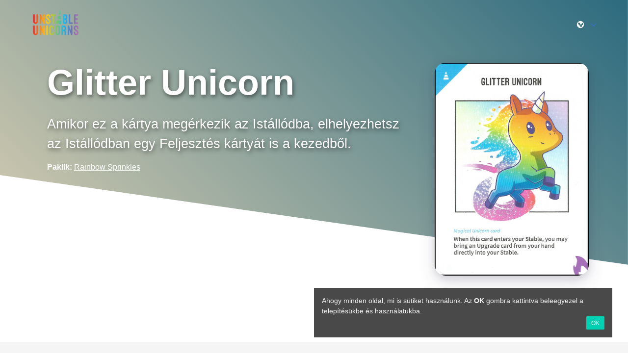

--- FILE ---
content_type: text/html; charset=UTF-8
request_url: https://www.unicornsdatabase.com/hu/cards/glitter-unicorn
body_size: 28830
content:
    
<!DOCTYPE html>
<html lang="hu" class="no-webfonts">
			<head>
							<meta charset="utf-8">
<meta http-equiv="X-UA-Compatible" content="IE=edge">
<meta name="viewport" content="width=device-width, initial-scale=1.0">



    


<meta property="og:type" content="article" />

	<title>Glitter Unicorn | Unstable Unicorns Kártyaadatbázis</title>
	<meta property="og:title" content="Glitter Unicorn" />

	<meta name="description" content="Amikor ez a kártya megérkezik az Istállódba, elhelyezhetsz az Istállódban egy Feljesztés kártyát is a kezedből.">
	<meta property="og:description" content="Amikor ez a kártya megérkezik az Istállódba, elhelyezhetsz az Istállódban egy Feljesztés kártyát is a kezedből." />

	<meta property="og:url" content="https://www.unicornsdatabase.com/hu/cards/glitter-unicorn" />

	<meta property="og:image" content="/images/cards/UU-Rain-009-02.png" />

					
					
										
			<link rel="alternate" hreflang="en" href="https://www.unicornsdatabase.com/cards/glitter-unicorn">
							
					
										
			<link rel="alternate" hreflang="hu" href="https://www.unicornsdatabase.com/hu/cards/glitter-unicorn">
							
					
										
			<link rel="alternate" hreflang="ru" href="https://www.unicornsdatabase.com/ru/cards/glitter-unicorn">
							
					
										
			<link rel="alternate" hreflang="fr" href="https://www.unicornsdatabase.com/fr/cards/glitter-unicorn">
							
					
										
			<link rel="alternate" hreflang="it" href="https://www.unicornsdatabase.com/it/cards/glitter-unicorn">
							
					
										
			<link rel="alternate" hreflang="nl" href="https://www.unicornsdatabase.com/nl/cards/glitter-unicorn">
			
<style id="criticalCSS">
	body,pre{color:#4a4a4a}.button,a{cursor:pointer}.table.is-narrow td,.table.is-narrow th,code{padding:.25em .5em}article,aside,figure,footer,header,hgroup,hr,section{display:block}.input,.select,.select select,.textarea,audio,embed,img,object,video{max-width:100%}a:hover,strong,table th{color:#363636}code,pre{background-color:#f5f5f5}.content pre,pre{-webkit-overflow-scrolling:touch;white-space:pre;word-wrap:normal;overflow-x:auto}.notification .content,.notification .subtitle,.notification .title,.notification a:not(.button),.notification strong,a strong,pre code{color:currentColor}.control.has-icon.has-icon-right .icon,.control.has-icons-right .icon.is-right,.is-overlay{right:0}@keyframes spinAround{from{transform:rotate(0)}to{transform:rotate(359deg)}}blockquote,body,dd,dl,dt,fieldset,figure,h1,h2,h3,h4,h5,h6,hr,html,iframe,legend,li,ol,p,pre,textarea,ul{margin:0;padding:0}h1,h2,h3,h4,h5,h6{font-size:100%;font-weight:400}ul{list-style:none}button,input,select,textarea{margin:0}html{box-sizing:border-box;background-color:#fff;font-size:16px;-moz-osx-font-smoothing:grayscale;-webkit-font-smoothing:antialiased;min-width:300px;overflow-x:hidden;overflow-y:scroll;text-rendering:optimizeLegibility;-webkit-text-size-adjust:100%;-ms-text-size-adjust:100%;text-size-adjust:100%;font-display:swap}.button,.input,.textarea,body{font-size:1rem}*,:after,:before{box-sizing:inherit}iframe{border:0}table{border-collapse:collapse;border-spacing:0}td,th{padding:0;text-align:left}body,button,input,select,textarea{font-family:BlinkMacSystemFont,-apple-system,"Segoe UI",Roboto,Oxygen,Ubuntu,Cantarell,"Fira Sans","Droid Sans","Helvetica Neue",Helvetica,Arial,sans-serif}code,pre{-moz-osx-font-smoothing:auto;-webkit-font-smoothing:auto;font-family:monospace}body{font-weight:400;line-height:1.5}code,pre,small{font-size:.875em}a{color:#3273dc;text-decoration:none}code{color:#ff1a40;font-weight:400}hr{background-color:#dbdbdb;border:none;height:1px;margin:1.5rem 0}img{height:auto}.button,.input,.textarea{height:2.25em;line-height:1.5}input[type=checkbox],input[type=radio]{vertical-align:baseline}span{font-style:inherit;font-weight:inherit}.label,strong{font-weight:700}pre{padding:1.25rem 1.5rem}pre code{background-color:transparent;font-size:1em;padding:0}.box,.button{background-color:#fff}table td,table th{text-align:left;vertical-align:top}.is-clearfix:after{clear:both;content:" ";display:table}.is-pulled-left{float:left!important}.is-pulled-right{float:right!important}.is-clipped{overflow:hidden!important}.is-overlay{bottom:0;left:0;position:absolute;top:0}.is-size-1{font-size:3rem!important}.is-size-2{font-size:2.5rem!important}.is-size-3{font-size:2rem!important}.is-size-4{font-size:1.5rem!important}.is-size-5{font-size:1.25rem!important}.is-size-6{font-size:1rem!important}.is-size-7{font-size:.75rem!important}@media screen and (max-width:768px){.is-size-1-mobile{font-size:3rem!important}.is-size-2-mobile{font-size:2.5rem!important}.is-size-3-mobile{font-size:2rem!important}.is-size-4-mobile{font-size:1.5rem!important}.is-size-5-mobile{font-size:1.25rem!important}.is-size-6-mobile{font-size:1rem!important}.is-size-7-mobile{font-size:.75rem!important}.has-text-centered-mobile{text-align:center!important}}@media screen and (min-width:769px),print{.is-size-1-tablet{font-size:3rem!important}.is-size-2-tablet{font-size:2.5rem!important}.is-size-3-tablet{font-size:2rem!important}.is-size-4-tablet{font-size:1.5rem!important}.is-size-5-tablet{font-size:1.25rem!important}.is-size-6-tablet{font-size:1rem!important}.is-size-7-tablet{font-size:.75rem!important}.has-text-centered-tablet{text-align:center!important}}@media screen and (max-width:1023px){.is-size-1-touch{font-size:3rem!important}.is-size-2-touch{font-size:2.5rem!important}.is-size-3-touch{font-size:2rem!important}.is-size-4-touch{font-size:1.5rem!important}.is-size-5-touch{font-size:1.25rem!important}.is-size-6-touch{font-size:1rem!important}.is-size-7-touch{font-size:.75rem!important}.has-text-centered-touch{text-align:center!important}}@media screen and (min-width:1024px){.is-size-1-desktop{font-size:3rem!important}.is-size-2-desktop{font-size:2.5rem!important}.is-size-3-desktop{font-size:2rem!important}.is-size-4-desktop{font-size:1.5rem!important}.is-size-5-desktop{font-size:1.25rem!important}.is-size-6-desktop{font-size:1rem!important}.is-size-7-desktop{font-size:.75rem!important}.has-text-centered-desktop{text-align:center!important}}.has-text-centered{text-align:center!important}@media screen and (min-width:769px) and (max-width:1023px){.has-text-centered-tablet-only{text-align:center!important}}@media screen and (min-width:1024px) and (max-width:1215px){.has-text-centered-desktop-only{text-align:center!important}}@media screen and (min-width:1216px){.is-size-1-widescreen{font-size:3rem!important}.is-size-2-widescreen{font-size:2.5rem!important}.is-size-3-widescreen{font-size:2rem!important}.is-size-4-widescreen{font-size:1.5rem!important}.is-size-5-widescreen{font-size:1.25rem!important}.is-size-6-widescreen{font-size:1rem!important}.is-size-7-widescreen{font-size:.75rem!important}.has-text-centered-widescreen{text-align:center!important}}@media screen and (min-width:1216px) and (max-width:1407px){.has-text-centered-widescreen-only{text-align:center!important}}@media screen and (min-width:1408px){.is-size-1-fullhd{font-size:3rem!important}.is-size-2-fullhd{font-size:2.5rem!important}.is-size-3-fullhd{font-size:2rem!important}.is-size-4-fullhd{font-size:1.5rem!important}.is-size-5-fullhd{font-size:1.25rem!important}.is-size-6-fullhd{font-size:1rem!important}.is-size-7-fullhd{font-size:.75rem!important}.has-text-centered-fullhd{text-align:center!important}.has-text-justified-fullhd{text-align:justify!important}}.has-text-justified{text-align:justify!important}@media screen and (max-width:768px){.has-text-justified-mobile{text-align:justify!important}}@media screen and (min-width:769px),print{.has-text-justified-tablet{text-align:justify!important}}@media screen and (min-width:769px) and (max-width:1023px){.has-text-justified-tablet-only{text-align:justify!important}}@media screen and (max-width:1023px){.has-text-justified-touch{text-align:justify!important}}@media screen and (min-width:1024px){.has-text-justified-desktop{text-align:justify!important}}@media screen and (min-width:1024px) and (max-width:1215px){.has-text-justified-desktop-only{text-align:justify!important}}@media screen and (min-width:1216px){.has-text-justified-widescreen{text-align:justify!important}}@media screen and (min-width:1216px) and (max-width:1407px){.has-text-justified-widescreen-only{text-align:justify!important}.has-text-left-widescreen-only{text-align:left!important}}.has-text-left{text-align:left!important}@media screen and (max-width:768px){.has-text-left-mobile{text-align:left!important}}@media screen and (min-width:769px),print{.has-text-left-tablet{text-align:left!important}}@media screen and (min-width:769px) and (max-width:1023px){.has-text-left-tablet-only{text-align:left!important}}@media screen and (max-width:1023px){.has-text-left-touch{text-align:left!important}}@media screen and (min-width:1024px){.has-text-left-desktop{text-align:left!important}}@media screen and (min-width:1024px) and (max-width:1215px){.has-text-left-desktop-only{text-align:left!important}}@media screen and (min-width:1216px){.has-text-left-widescreen{text-align:left!important}}@media screen and (min-width:1408px){.has-text-left-fullhd{text-align:left!important}.has-text-right-fullhd{text-align:right!important}}.has-text-right{text-align:right!important}.is-capitalized{text-transform:capitalize!important}.is-lowercase{text-transform:lowercase!important}.is-uppercase{text-transform:uppercase!important}.is-italic{font-style:italic!important}.has-text-white{color:#fff!important}a.has-text-white:focus,a.has-text-white:hover{color:#e6e6e6!important}.has-text-black{color:#0a0a0a!important}a.has-text-black:focus,a.has-text-black:hover{color:#000!important}.has-text-light{color:#f5f5f5!important}a.has-text-light:focus,a.has-text-light:hover{color:#dbdbdb!important}.has-text-dark{color:#363636!important}a.has-text-dark:focus,a.has-text-dark:hover{color:#1c1c1c!important}.has-text-primary{color:#00d1b2!important}a.has-text-primary:focus,a.has-text-primary:hover{color:#009e86!important}.has-text-link{color:#3273dc!important}a.has-text-link:focus,a.has-text-link:hover{color:#205bbc!important}.has-text-info{color:#209cee!important}a.has-text-info:focus,a.has-text-info:hover{color:#0f81cc!important}.has-text-success{color:#23d160!important}a.has-text-success:focus,a.has-text-success:hover{color:#1ca64c!important}.has-text-warning{color:#ffdd57!important}a.has-text-warning:focus,a.has-text-warning:hover{color:#ffd324!important}.has-text-danger{color:#ff1a40!important}a.has-text-danger:focus,a.has-text-danger:hover{color:#e60026!important}.has-text-black-bis{color:#121212!important}.has-text-black-ter{color:#242424!important}.has-text-grey-darker{color:#363636!important}.has-text-grey-dark{color:#4a4a4a!important}.has-text-grey{color:#7a7a7a!important}.has-text-grey-light{color:#b5b5b5!important}.has-text-grey-lighter{color:#dbdbdb!important}.has-text-white-ter{color:#f5f5f5!important}.has-text-white-bis{color:#fafafa!important}.has-text-weight-light{font-weight:300!important}.has-text-weight-normal{font-weight:400!important}.has-text-weight-semibold{font-weight:600!important}.has-text-weight-bold{font-weight:700!important}.is-block{display:block!important}@media screen and (max-width:768px){.has-text-right-mobile{text-align:right!important}.is-block-mobile{display:block!important}}@media screen and (min-width:769px),print{.has-text-right-tablet{text-align:right!important}.is-block-tablet{display:block!important}}@media screen and (min-width:769px) and (max-width:1023px){.has-text-right-tablet-only{text-align:right!important}.is-block-tablet-only{display:block!important}}@media screen and (max-width:1023px){.has-text-right-touch{text-align:right!important}.is-block-touch{display:block!important}}@media screen and (min-width:1024px){.has-text-right-desktop{text-align:right!important}.is-block-desktop{display:block!important}}@media screen and (min-width:1024px) and (max-width:1215px){.has-text-right-desktop-only{text-align:right!important}.is-block-desktop-only{display:block!important}}@media screen and (min-width:1216px){.has-text-right-widescreen{text-align:right!important}.is-block-widescreen{display:block!important}}@media screen and (min-width:1216px) and (max-width:1407px){.has-text-right-widescreen-only{text-align:right!important}.is-block-widescreen-only{display:block!important}}@media screen and (min-width:1408px){.is-block-fullhd{display:block!important}}.is-flex{display:-ms-flexbox!important;display:flex!important}@media screen and (max-width:768px){.is-flex-mobile{display:-ms-flexbox!important;display:flex!important}}@media screen and (min-width:769px),print{.is-flex-tablet{display:-ms-flexbox!important;display:flex!important}}@media screen and (min-width:769px) and (max-width:1023px){.is-flex-tablet-only{display:-ms-flexbox!important;display:flex!important}}@media screen and (max-width:1023px){.is-flex-touch{display:-ms-flexbox!important;display:flex!important}}@media screen and (min-width:1024px){.is-flex-desktop{display:-ms-flexbox!important;display:flex!important}}@media screen and (min-width:1024px) and (max-width:1215px){.is-flex-desktop-only{display:-ms-flexbox!important;display:flex!important}}@media screen and (min-width:1216px){.is-flex-widescreen{display:-ms-flexbox!important;display:flex!important}}@media screen and (min-width:1216px) and (max-width:1407px){.is-flex-widescreen-only{display:-ms-flexbox!important;display:flex!important}}@media screen and (min-width:1408px){.is-flex-fullhd{display:-ms-flexbox!important;display:flex!important}.is-inline-fullhd{display:inline!important}}.is-inline{display:inline!important}@media screen and (max-width:768px){.is-inline-mobile{display:inline!important}}@media screen and (min-width:769px),print{.is-inline-tablet{display:inline!important}}@media screen and (min-width:769px) and (max-width:1023px){.is-inline-tablet-only{display:inline!important}}@media screen and (max-width:1023px){.is-inline-touch{display:inline!important}}@media screen and (min-width:1024px){.is-inline-desktop{display:inline!important}}@media screen and (min-width:1024px) and (max-width:1215px){.is-inline-desktop-only{display:inline!important}}@media screen and (min-width:1216px){.is-inline-widescreen{display:inline!important}}@media screen and (min-width:1216px) and (max-width:1407px){.is-inline-widescreen-only{display:inline!important}.is-inline-block-widescreen-only{display:inline-block!important}}.is-inline-block{display:inline-block!important}@media screen and (max-width:768px){.is-inline-block-mobile{display:inline-block!important}}@media screen and (min-width:769px),print{.is-inline-block-tablet{display:inline-block!important}}@media screen and (min-width:769px) and (max-width:1023px){.is-inline-block-tablet-only{display:inline-block!important}}@media screen and (max-width:1023px){.is-inline-block-touch{display:inline-block!important}}@media screen and (min-width:1024px){.is-inline-block-desktop{display:inline-block!important}}@media screen and (min-width:1024px) and (max-width:1215px){.is-inline-block-desktop-only{display:inline-block!important}}@media screen and (min-width:1216px){.is-inline-block-widescreen{display:inline-block!important}}@media screen and (min-width:1408px){.is-inline-block-fullhd{display:inline-block!important}}.is-inline-flex{display:-ms-inline-flexbox!important;display:inline-flex!important}@media screen and (max-width:768px){.is-inline-flex-mobile{display:-ms-inline-flexbox!important;display:inline-flex!important}}@media screen and (min-width:769px),print{.is-inline-flex-tablet{display:-ms-inline-flexbox!important;display:inline-flex!important}}@media screen and (min-width:769px) and (max-width:1023px){.is-inline-flex-tablet-only{display:-ms-inline-flexbox!important;display:inline-flex!important}}@media screen and (max-width:1023px){.is-inline-flex-touch{display:-ms-inline-flexbox!important;display:inline-flex!important}}@media screen and (min-width:1024px){.is-inline-flex-desktop{display:-ms-inline-flexbox!important;display:inline-flex!important}}@media screen and (min-width:1024px) and (max-width:1215px){.is-inline-flex-desktop-only{display:-ms-inline-flexbox!important;display:inline-flex!important}}@media screen and (min-width:1216px){.is-inline-flex-widescreen{display:-ms-inline-flexbox!important;display:inline-flex!important}}@media screen and (min-width:1216px) and (max-width:1407px){.is-inline-flex-widescreen-only{display:-ms-inline-flexbox!important;display:inline-flex!important}}@media screen and (min-width:1408px){.is-inline-flex-fullhd{display:-ms-inline-flexbox!important;display:inline-flex!important}.is-hidden-fullhd{display:none!important}}.is-hidden{display:none!important}.is-invisible{visibility:hidden!important}@media screen and (max-width:768px){.is-hidden-mobile{display:none!important}.is-invisible-mobile{visibility:hidden!important}}@media screen and (min-width:769px),print{.is-hidden-tablet{display:none!important}.is-invisible-tablet{visibility:hidden!important}}@media screen and (min-width:769px) and (max-width:1023px){.is-hidden-tablet-only{display:none!important}.is-invisible-tablet-only{visibility:hidden!important}}@media screen and (max-width:1023px){.is-hidden-touch{display:none!important}.is-invisible-touch{visibility:hidden!important}}@media screen and (min-width:1024px){.is-hidden-desktop{display:none!important}.is-invisible-desktop{visibility:hidden!important}}@media screen and (min-width:1024px) and (max-width:1215px){.is-hidden-desktop-only{display:none!important}.is-invisible-desktop-only{visibility:hidden!important}}@media screen and (min-width:1216px){.is-hidden-widescreen{display:none!important}.is-invisible-widescreen{visibility:hidden!important}}@media screen and (min-width:1216px) and (max-width:1407px){.is-hidden-widescreen-only{display:none!important}.is-invisible-widescreen-only{visibility:hidden!important}}.is-marginless{margin:0!important}.is-paddingless{padding:0!important}.is-radiusless{border-radius:0!important}.is-shadowless{box-shadow:none!important}.is-unselectable{-webkit-touch-callout:none;-webkit-user-select:none;-moz-user-select:none;-ms-user-select:none;user-select:none}.button,.file{-moz-user-select:none;-webkit-touch-callout:none;-webkit-user-select:none}.box{border-radius:5px;box-shadow:0 2px 3px rgba(10,10,10,.1),0 0 0 1px rgba(10,10,10,.1);color:#4a4a4a;display:block;padding:1.25rem}.box:not(:last-child){margin-bottom:1.5rem}a.box:focus,a.box:hover{box-shadow:0 2px 3px rgba(10,10,10,.1),0 0 0 1px #3273dc}a.box:active{box-shadow:inset 0 1px 2px rgba(10,10,10,.2),0 0 0 1px #3273dc}.button{-moz-appearance:none;-webkit-appearance:none;-ms-flex-align:center;align-items:center;border:1px solid #dbdbdb;border-radius:3px;box-shadow:none;display:-ms-inline-flexbox;display:inline-flex;padding-bottom:calc(.375em - 1px);padding-top:calc(.375em - 1px);position:relative;vertical-align:top;-ms-user-select:none;user-select:none;color:#363636;-ms-flex-pack:center;justify-content:center;padding-left:.75em;padding-right:.75em;text-align:center;white-space:nowrap}.button.is-active,.button.is-focused,.button:active,.button:focus{outline:0}.button strong{color:inherit}.button .icon,.button .icon.is-large,.button .icon.is-medium,.button .icon.is-small{height:1.5em;width:1.5em}.button .icon:first-child:not(:last-child){margin-left:calc(-.375em - 1px);margin-right:.1875em}.button .icon:last-child:not(:first-child){margin-left:.1875em;margin-right:calc(-.375em - 1px)}.button .icon:first-child:last-child{margin-left:calc(-.375em - 1px);margin-right:calc(-.375em - 1px)}.button.is-hovered,.button:hover{border-color:#b5b5b5;color:#363636}.button.is-focused,.button:focus{border-color:#3273dc;color:#363636}.button.is-focused:not(:active),.button:focus:not(:active){box-shadow:0 0 0 .125em rgba(50,115,220,.25)}.button.is-active,.button:active{border-color:#4a4a4a;color:#363636}.button.is-text{background-color:transparent;border-color:transparent;color:#4a4a4a;text-decoration:underline}.button.is-text.is-focused,.button.is-text.is-hovered,.button.is-text:focus,.button.is-text:hover{background-color:#f5f5f5;color:#363636}.button.is-text.is-active,.button.is-text:active{background-color:#e8e8e8;color:#363636}.button.is-text[disabled]{background-color:transparent;border-color:transparent;box-shadow:none}.button.is-white{background-color:#fff;border-color:transparent;color:#0a0a0a}.button.is-white.is-hovered,.button.is-white:hover{background-color:#f9f9f9;border-color:transparent;color:#0a0a0a}.button.is-white.is-focused,.button.is-white:focus{border-color:transparent;color:#0a0a0a}.button.is-white.is-focused:not(:active),.button.is-white:focus:not(:active){box-shadow:0 0 0 .125em rgba(255,255,255,.25)}.button.is-white.is-active,.button.is-white:active{background-color:#f2f2f2;border-color:transparent;color:#0a0a0a}.button.is-white[disabled]{background-color:#fff;border-color:transparent;box-shadow:none}.button.is-white.is-inverted{background-color:#0a0a0a;color:#fff}.button.is-white.is-inverted:hover{background-color:#000}.button.is-white.is-inverted[disabled]{background-color:#0a0a0a;border-color:transparent;box-shadow:none;color:#fff}.button.is-white.is-loading:after{border-color:transparent transparent #0a0a0a #0a0a0a!important}.button.is-white.is-outlined{background-color:transparent;border-color:#fff;color:#fff}.button.is-white.is-outlined:focus,.button.is-white.is-outlined:hover{background-color:#fff;border-color:#fff;color:#0a0a0a}.button.is-white.is-outlined.is-loading:after{border-color:transparent transparent #fff #fff!important}.button.is-white.is-outlined[disabled]{background-color:transparent;border-color:#fff;box-shadow:none;color:#fff}.button.is-white.is-inverted.is-outlined{background-color:transparent;border-color:#0a0a0a;color:#0a0a0a}.button.is-white.is-inverted.is-outlined:focus,.button.is-white.is-inverted.is-outlined:hover{background-color:#0a0a0a;color:#fff}.button.is-white.is-inverted.is-outlined[disabled]{background-color:transparent;border-color:#0a0a0a;box-shadow:none;color:#0a0a0a}.button.is-black{background-color:#0a0a0a;border-color:transparent;color:#fff}.button.is-black.is-hovered,.button.is-black:hover{background-color:#040404;border-color:transparent;color:#fff}.button.is-black.is-focused,.button.is-black:focus{border-color:transparent;color:#fff}.button.is-black.is-focused:not(:active),.button.is-black:focus:not(:active){box-shadow:0 0 0 .125em rgba(10,10,10,.25)}.button.is-black.is-active,.button.is-black:active{background-color:#000;border-color:transparent;color:#fff}.button.is-black[disabled]{background-color:#0a0a0a;border-color:transparent;box-shadow:none}.button.is-black.is-inverted{background-color:#fff;color:#0a0a0a}.button.is-black.is-inverted:hover{background-color:#f2f2f2}.button.is-black.is-inverted[disabled]{background-color:#fff;border-color:transparent;box-shadow:none;color:#0a0a0a}.button.is-black.is-loading:after{border-color:transparent transparent #fff #fff!important}.button.is-black.is-outlined{background-color:transparent;border-color:#0a0a0a;color:#0a0a0a}.button.is-black.is-outlined:focus,.button.is-black.is-outlined:hover{background-color:#0a0a0a;border-color:#0a0a0a;color:#fff}.button.is-black.is-outlined.is-loading:after{border-color:transparent transparent #0a0a0a #0a0a0a!important}.button.is-black.is-outlined[disabled]{background-color:transparent;border-color:#0a0a0a;box-shadow:none;color:#0a0a0a}.button.is-black.is-inverted.is-outlined{background-color:transparent;border-color:#fff;color:#fff}.button.is-black.is-inverted.is-outlined:focus,.button.is-black.is-inverted.is-outlined:hover{background-color:#fff;color:#0a0a0a}.button.is-black.is-inverted.is-outlined[disabled]{background-color:transparent;border-color:#fff;box-shadow:none;color:#fff}.button.is-light{background-color:#f5f5f5;border-color:transparent;color:#363636}.button.is-light.is-hovered,.button.is-light:hover{background-color:#eee;border-color:transparent;color:#363636}.button.is-light.is-focused,.button.is-light:focus{border-color:transparent;color:#363636}.button.is-light.is-focused:not(:active),.button.is-light:focus:not(:active){box-shadow:0 0 0 .125em rgba(245,245,245,.25)}.button.is-light.is-active,.button.is-light:active{background-color:#e8e8e8;border-color:transparent;color:#363636}.button.is-light[disabled]{background-color:#f5f5f5;border-color:transparent;box-shadow:none}.button.is-light.is-inverted{background-color:#363636;color:#f5f5f5}.button.is-light.is-inverted:hover{background-color:#292929}.button.is-light.is-inverted[disabled]{background-color:#363636;border-color:transparent;box-shadow:none;color:#f5f5f5}.button.is-light.is-loading:after{border-color:transparent transparent #363636 #363636!important}.button.is-light.is-outlined{background-color:transparent;border-color:#f5f5f5;color:#f5f5f5}.button.is-light.is-outlined:focus,.button.is-light.is-outlined:hover{background-color:#f5f5f5;border-color:#f5f5f5;color:#363636}.button.is-light.is-outlined.is-loading:after{border-color:transparent transparent #f5f5f5 #f5f5f5!important}.button.is-light.is-outlined[disabled]{background-color:transparent;border-color:#f5f5f5;box-shadow:none;color:#f5f5f5}.button.is-light.is-inverted.is-outlined{background-color:transparent;border-color:#363636;color:#363636}.button.is-light.is-inverted.is-outlined:focus,.button.is-light.is-inverted.is-outlined:hover{background-color:#363636;color:#f5f5f5}.button.is-light.is-inverted.is-outlined[disabled]{background-color:transparent;border-color:#363636;box-shadow:none;color:#363636}.button.is-dark{background-color:#363636;border-color:transparent;color:#f5f5f5}.button.is-dark.is-hovered,.button.is-dark:hover{background-color:#2f2f2f;border-color:transparent;color:#f5f5f5}.button.is-dark.is-focused,.button.is-dark:focus{border-color:transparent;color:#f5f5f5}.button.is-dark.is-focused:not(:active),.button.is-dark:focus:not(:active){box-shadow:0 0 0 .125em rgba(54,54,54,.25)}.button.is-dark.is-active,.button.is-dark:active{background-color:#292929;border-color:transparent;color:#f5f5f5}.button.is-dark.is-inverted,.button.is-dark.is-inverted[disabled]{color:#363636;background-color:#f5f5f5}.button.is-dark[disabled]{background-color:#363636;border-color:transparent;box-shadow:none}.button.is-dark.is-inverted:hover{background-color:#e8e8e8}.button.is-dark.is-inverted[disabled]{border-color:transparent;box-shadow:none}.button.is-dark.is-loading:after{border-color:transparent transparent #f5f5f5 #f5f5f5!important}.button.is-dark.is-outlined{background-color:transparent;border-color:#363636;color:#363636}.button.is-dark.is-outlined:focus,.button.is-dark.is-outlined:hover{background-color:#363636;border-color:#363636;color:#f5f5f5}.button.is-dark.is-outlined.is-loading:after{border-color:transparent transparent #363636 #363636!important}.button.is-dark.is-outlined[disabled]{background-color:transparent;border-color:#363636;box-shadow:none;color:#363636}.button.is-dark.is-inverted.is-outlined{background-color:transparent;border-color:#f5f5f5;color:#f5f5f5}.button.is-dark.is-inverted.is-outlined:focus,.button.is-dark.is-inverted.is-outlined:hover{background-color:#f5f5f5;color:#363636}.button.is-dark.is-inverted.is-outlined[disabled]{background-color:transparent;border-color:#f5f5f5;box-shadow:none;color:#f5f5f5}.button.is-primary{background-color:#00d1b2;border-color:transparent;color:#fff}.button.is-primary.is-hovered,.button.is-primary:hover{background-color:#00c4a7;border-color:transparent;color:#fff}.button.is-primary.is-focused,.button.is-primary:focus{border-color:transparent;color:#fff}.button.is-primary.is-focused:not(:active),.button.is-primary:focus:not(:active){box-shadow:0 0 0 .125em rgba(0,209,178,.25)}.button.is-primary.is-active,.button.is-primary:active{background-color:#00b89c;border-color:transparent;color:#fff}.button.is-primary[disabled]{background-color:#00d1b2;border-color:transparent;box-shadow:none}.button.is-primary.is-inverted{background-color:#fff;color:#00d1b2}.button.is-primary.is-inverted:hover{background-color:#f2f2f2}.button.is-primary.is-inverted[disabled]{background-color:#fff;border-color:transparent;box-shadow:none;color:#00d1b2}.button.is-primary.is-loading:after{border-color:transparent transparent #fff #fff!important}.button.is-primary.is-outlined{background-color:transparent;border-color:#00d1b2;color:#00d1b2}.button.is-primary.is-outlined:focus,.button.is-primary.is-outlined:hover{background-color:#00d1b2;border-color:#00d1b2;color:#fff}.button.is-primary.is-outlined.is-loading:after{border-color:transparent transparent #00d1b2 #00d1b2!important}.button.is-primary.is-outlined[disabled]{background-color:transparent;border-color:#00d1b2;box-shadow:none;color:#00d1b2}.button.is-primary.is-inverted.is-outlined{background-color:transparent;border-color:#fff;color:#fff}.button.is-primary.is-inverted.is-outlined:focus,.button.is-primary.is-inverted.is-outlined:hover{background-color:#fff;color:#00d1b2}.button.is-primary.is-inverted.is-outlined[disabled]{background-color:transparent;border-color:#fff;box-shadow:none;color:#fff}.button.is-link{background-color:#3273dc;border-color:transparent;color:#fff}.button.is-link.is-hovered,.button.is-link:hover{background-color:#276cda;border-color:transparent;color:#fff}.button.is-link.is-focused,.button.is-link:focus{border-color:transparent;color:#fff}.button.is-link.is-focused:not(:active),.button.is-link:focus:not(:active){box-shadow:0 0 0 .125em rgba(50,115,220,.25)}.button.is-link.is-active,.button.is-link:active{background-color:#2366d1;border-color:transparent;color:#fff}.button.is-link[disabled]{background-color:#3273dc;border-color:transparent;box-shadow:none}.button.is-link.is-inverted{background-color:#fff;color:#3273dc}.button.is-link.is-inverted:hover{background-color:#f2f2f2}.button.is-link.is-inverted[disabled]{background-color:#fff;border-color:transparent;box-shadow:none;color:#3273dc}.button.is-link.is-loading:after{border-color:transparent transparent #fff #fff!important}.button.is-link.is-outlined{background-color:transparent;border-color:#3273dc;color:#3273dc}.button.is-link.is-outlined:focus,.button.is-link.is-outlined:hover{background-color:#3273dc;border-color:#3273dc;color:#fff}.button.is-link.is-outlined.is-loading:after{border-color:transparent transparent #3273dc #3273dc!important}.button.is-link.is-outlined[disabled]{background-color:transparent;border-color:#3273dc;box-shadow:none;color:#3273dc}.button.is-link.is-inverted.is-outlined{background-color:transparent;border-color:#fff;color:#fff}.button.is-link.is-inverted.is-outlined:focus,.button.is-link.is-inverted.is-outlined:hover{background-color:#fff;color:#3273dc}.button.is-link.is-inverted.is-outlined[disabled]{background-color:transparent;border-color:#fff;box-shadow:none;color:#fff}.button.is-info{background-color:#209cee;border-color:transparent;color:#fff}.button.is-info.is-hovered,.button.is-info:hover{background-color:#1496ed;border-color:transparent;color:#fff}.button.is-info.is-focused,.button.is-info:focus{border-color:transparent;color:#fff}.button.is-info.is-focused:not(:active),.button.is-info:focus:not(:active){box-shadow:0 0 0 .125em rgba(32,156,238,.25)}.button.is-info.is-active,.button.is-info:active{background-color:#118fe4;border-color:transparent;color:#fff}.button.is-info[disabled]{background-color:#209cee;border-color:transparent;box-shadow:none}.button.is-info.is-inverted{background-color:#fff;color:#209cee}.button.is-info.is-inverted:hover{background-color:#f2f2f2}.button.is-info.is-inverted[disabled]{background-color:#fff;border-color:transparent;box-shadow:none;color:#209cee}.button.is-info.is-loading:after{border-color:transparent transparent #fff #fff!important}.button.is-info.is-outlined{background-color:transparent;border-color:#209cee;color:#209cee}.button.is-info.is-outlined:focus,.button.is-info.is-outlined:hover{background-color:#209cee;border-color:#209cee;color:#fff}.button.is-info.is-outlined.is-loading:after{border-color:transparent transparent #209cee #209cee!important}.button.is-info.is-outlined[disabled]{background-color:transparent;border-color:#209cee;box-shadow:none;color:#209cee}.button.is-info.is-inverted.is-outlined{background-color:transparent;border-color:#fff;color:#fff}.button.is-info.is-inverted.is-outlined:focus,.button.is-info.is-inverted.is-outlined:hover{background-color:#fff;color:#209cee}.button.is-info.is-inverted.is-outlined[disabled]{background-color:transparent;border-color:#fff;box-shadow:none;color:#fff}.button.is-success{background-color:#23d160;border-color:transparent;color:#fff}.button.is-success.is-hovered,.button.is-success:hover{background-color:#22c65b;border-color:transparent;color:#fff}.button.is-success.is-focused,.button.is-success:focus{border-color:transparent;color:#fff}.button.is-success.is-focused:not(:active),.button.is-success:focus:not(:active){box-shadow:0 0 0 .125em rgba(35,209,96,.25)}.button.is-success.is-active,.button.is-success:active{background-color:#20bc56;border-color:transparent;color:#fff}.button.is-success[disabled]{background-color:#23d160;border-color:transparent;box-shadow:none}.button.is-success.is-inverted{background-color:#fff;color:#23d160}.button.is-success.is-inverted:hover{background-color:#f2f2f2}.button.is-success.is-inverted[disabled]{background-color:#fff;border-color:transparent;box-shadow:none;color:#23d160}.button.is-success.is-loading:after{border-color:transparent transparent #fff #fff!important}.button.is-success.is-outlined{background-color:transparent;border-color:#23d160;color:#23d160}.button.is-success.is-outlined:focus,.button.is-success.is-outlined:hover{background-color:#23d160;border-color:#23d160;color:#fff}.button.is-success.is-outlined.is-loading:after{border-color:transparent transparent #23d160 #23d160!important}.button.is-success.is-outlined[disabled]{background-color:transparent;border-color:#23d160;box-shadow:none;color:#23d160}.button.is-success.is-inverted.is-outlined{background-color:transparent;border-color:#fff;color:#fff}.button.is-success.is-inverted.is-outlined:focus,.button.is-success.is-inverted.is-outlined:hover{background-color:#fff;color:#23d160}.button.is-success.is-inverted.is-outlined[disabled]{background-color:transparent;border-color:#fff;box-shadow:none;color:#fff}.button.is-warning,.button.is-warning.is-active,.button.is-warning.is-focused,.button.is-warning.is-hovered,.button.is-warning:active,.button.is-warning:focus,.button.is-warning:hover{color:rgba(0,0,0,.7);border-color:transparent}.button.is-warning{background-color:#ffdd57}.button.is-warning.is-hovered,.button.is-warning:hover{background-color:#ffdb4a}.button.is-warning.is-focused:not(:active),.button.is-warning:focus:not(:active){box-shadow:0 0 0 .125em rgba(255,221,87,.25)}.button.is-warning.is-active,.button.is-warning:active{background-color:#ffd83d}.button.is-warning.is-inverted,.button.is-warning.is-inverted[disabled]{color:#ffdd57;background-color:rgba(0,0,0,.7)}.button.is-warning[disabled]{background-color:#ffdd57;border-color:transparent;box-shadow:none}.button.is-warning.is-inverted:hover{background-color:rgba(0,0,0,.7)}.button.is-warning.is-inverted[disabled]{border-color:transparent;box-shadow:none}.button.is-warning.is-loading:after{border-color:transparent transparent rgba(0,0,0,.7) rgba(0,0,0,.7)!important}.button.is-warning.is-outlined{background-color:transparent;border-color:#ffdd57;color:#ffdd57}.button.is-warning.is-outlined:focus,.button.is-warning.is-outlined:hover{background-color:#ffdd57;border-color:#ffdd57;color:rgba(0,0,0,.7)}.button.is-warning.is-outlined.is-loading:after{border-color:transparent transparent #ffdd57 #ffdd57!important}.button.is-warning.is-outlined[disabled]{background-color:transparent;border-color:#ffdd57;box-shadow:none;color:#ffdd57}.button.is-warning.is-inverted.is-outlined{background-color:transparent;border-color:rgba(0,0,0,.7);color:rgba(0,0,0,.7)}.button.is-warning.is-inverted.is-outlined:focus,.button.is-warning.is-inverted.is-outlined:hover{background-color:rgba(0,0,0,.7);color:#ffdd57}.button.is-warning.is-inverted.is-outlined[disabled]{background-color:transparent;border-color:rgba(0,0,0,.7);box-shadow:none;color:rgba(0,0,0,.7)}.button.is-danger{background-color:#ff1a40;border-color:transparent;color:#fff}.button.is-danger.is-hovered,.button.is-danger:hover{background-color:#ff0d35;border-color:transparent;color:#fff}.button.is-danger.is-focused,.button.is-danger:focus{border-color:transparent;color:#fff}.button.is-danger.is-focused:not(:active),.button.is-danger:focus:not(:active){box-shadow:0 0 0 .125em rgba(255,26,64,.25)}.button.is-danger.is-active,.button.is-danger:active{background-color:#ff002b;border-color:transparent;color:#fff}.button.is-danger[disabled]{background-color:#ff1a40;border-color:transparent;box-shadow:none}.button.is-danger.is-inverted{background-color:#fff;color:#ff1a40}.button.is-danger.is-inverted:hover{background-color:#f2f2f2}.button.is-danger.is-inverted[disabled]{background-color:#fff;border-color:transparent;box-shadow:none;color:#ff1a40}.button.is-danger.is-loading:after{border-color:transparent transparent #fff #fff!important}.button.is-danger.is-outlined{background-color:transparent;border-color:#ff1a40;color:#ff1a40}.button.is-danger.is-outlined:focus,.button.is-danger.is-outlined:hover{background-color:#ff1a40;border-color:#ff1a40;color:#fff}.button.is-danger.is-outlined.is-loading:after{border-color:transparent transparent #ff1a40 #ff1a40!important}.button.is-danger.is-outlined[disabled]{background-color:transparent;border-color:#ff1a40;box-shadow:none;color:#ff1a40}.button.is-danger.is-inverted.is-outlined{background-color:transparent;border-color:#fff;color:#fff}.button.is-danger.is-inverted.is-outlined:focus,.button.is-danger.is-inverted.is-outlined:hover{background-color:#fff;color:#ff1a40}.button.is-danger.is-inverted.is-outlined[disabled]{background-color:transparent;border-color:#fff;box-shadow:none;color:#fff}.button.is-small{border-radius:2px;font-size:.75rem}.button.is-medium{font-size:1.25rem}.button.is-large{font-size:1.5rem}.content h1,.search-bar{font-size:2em}.button[disabled]{cursor:not-allowed;background-color:#fff;border-color:#dbdbdb;box-shadow:none;opacity:.5}.button.is-static,.content blockquote,.content table tr:hover{background-color:#f5f5f5}.button.is-fullwidth{display:-ms-flexbox;display:flex;width:100%}.button.is-loading{color:transparent!important;pointer-events:none}.button.is-loading:after{animation:spinAround .5s infinite linear;border:2px solid #dbdbdb;border-radius:290486px;border-right-color:transparent;border-top-color:transparent;content:"";display:block;height:1em;width:1em;left:calc(50% - (1em / 2));top:calc(50% - (1em / 2));position:absolute!important}.button.is-static{border-color:#dbdbdb;color:#7a7a7a;box-shadow:none;pointer-events:none}.button.is-rounded{border-radius:290486px;padding-left:1em;padding-right:1em}.buttons{-ms-flex-align:center;align-items:center;display:-ms-flexbox;display:flex;-ms-flex-wrap:wrap;flex-wrap:wrap;-ms-flex-pack:start;justify-content:flex-start}.buttons .button{margin-bottom:.5rem}.buttons .button:not(:last-child){margin-right:.5rem}.buttons:last-child{margin-bottom:-.5rem}.buttons:not(:last-child){margin-bottom:1rem}.buttons.has-addons .button:not(:first-child){border-bottom-left-radius:0;border-top-left-radius:0}.buttons.has-addons .button:not(:last-child){border-bottom-right-radius:0;border-top-right-radius:0;margin-right:-1px}.buttons.has-addons .button:last-child{margin-right:0}.buttons.has-addons .button.is-hovered,.buttons.has-addons .button:hover{z-index:2}.buttons.has-addons .button.is-active,.buttons.has-addons .button.is-focused,.buttons.has-addons .button.is-selected,.buttons.has-addons .button:active,.buttons.has-addons .button:focus{z-index:3}.buttons.has-addons .button.is-active:hover,.buttons.has-addons .button.is-focused:hover,.buttons.has-addons .button.is-selected:hover,.buttons.has-addons .button:active:hover,.buttons.has-addons .button:focus:hover{z-index:4}.buttons.is-centered{-ms-flex-pack:center;justify-content:center}.buttons.is-right{-ms-flex-pack:end;justify-content:flex-end}.container{margin:0 auto;position:relative}@media screen and (min-width:1024px){.container{max-width:960px;width:960px}.container.is-fluid{margin-left:32px;margin-right:32px;max-width:none;width:auto}}@media screen and (max-width:1215px){.container.is-widescreen{max-width:1152px;width:auto}}@media screen and (max-width:1407px){.container.is-fullhd{max-width:1344px;width:auto}}@media screen and (min-width:1216px){.container{max-width:1152px;width:1152px}}@media screen and (min-width:1408px){.is-invisible-fullhd{visibility:hidden!important}.container{max-width:1344px;width:1344px}}.content:not(:last-child){margin-bottom:1.5rem}.content li+li{margin-top:.25em}.content blockquote:not(:last-child),.content dl:not(:last-child),.content ol:not(:last-child),.content p:not(:last-child),.content pre:not(:last-child),.content table:not(:last-child),.content ul:not(:last-child){margin-bottom:1em}.content h1,.label:not(:last-child){margin-bottom:.5em}.content h1,.content h2,.content h3,.content h4,.content h5,.content h6{color:#363636;font-weight:400;line-height:1.125}.content h1:not(:first-child){margin-top:1em}.content h2{font-size:1.75em;margin-bottom:.5714em}.content h2:not(:first-child){margin-top:1.1428em}.content h3{font-size:1.5em;margin-bottom:.6666em}.content h3:not(:first-child){margin-top:1.3333em}.content ol,.content ul{margin-top:1em;margin-left:2em}.content h4{font-size:1.25em;margin-bottom:.8em}.content h5{font-size:1.125em;margin-bottom:.8888em}.content h6{font-size:1em;margin-bottom:1em}.content blockquote{border-left:5px solid #dbdbdb;padding:1.25em 1.5em}.content ol{list-style:decimal}.content ul{list-style:disc}.content ul ul{list-style-type:circle;margin-top:.5em}.content ul ul ul{list-style-type:square}.content dd{margin-left:2em}.content figure{margin-left:2em;margin-right:2em;text-align:center}.breadcrumb .icon:last-child,.radio+.radio,.tabs .icon:last-child{margin-left:.5em}.content figure:not(:first-child){margin-top:2em}.content figure:not(:last-child){margin-bottom:2em}.content figure img{display:inline-block}.content figure figcaption{font-style:italic}.content pre{padding:1.25em 1.5em}.content sub,.content sup{font-size:75%}.content table{width:100%}.content table td,.content table th{border:1px solid #dbdbdb;border-width:0 0 1px;padding:.5em .75em;vertical-align:top}.content table th{color:#363636;text-align:left}.input,.select select,.textarea{background-color:#fff;-webkit-appearance:none}.content table thead td,.content table thead th{border-width:0 0 2px;color:#363636}.content table tfoot td,.content table tfoot th{border-width:2px 0 0;color:#363636}.content table tbody tr:last-child td,.content table tbody tr:last-child th{border-bottom-width:0}.content.is-small{font-size:.75rem}.content.is-medium{font-size:1.25rem}.content.is-large{font-size:1.5rem}.input,.textarea{-moz-appearance:none;-ms-flex-align:center;align-items:center;border:1px solid #dbdbdb;border-radius:3px;display:-ms-inline-flexbox;display:inline-flex;-ms-flex-pack:start;justify-content:flex-start;padding-bottom:calc(.375em - 1px);padding-left:calc(.625em - 1px);padding-right:calc(.625em - 1px);padding-top:calc(.375em - 1px);position:relative;vertical-align:top;color:#363636;box-shadow:inset 0 1px 2px rgba(10,10,10,.1);width:100%}.file-cta,.file-name,.select select{-ms-flex-align:center;vertical-align:top}.input::-moz-placeholder,.textarea::-moz-placeholder{color:rgba(54,54,54,.3)}.input::-webkit-input-placeholder,.textarea::-webkit-input-placeholder{color:rgba(54,54,54,.3)}.input:-moz-placeholder,.textarea:-moz-placeholder{color:rgba(54,54,54,.3)}.input:-ms-input-placeholder,.textarea:-ms-input-placeholder{color:rgba(54,54,54,.3)}.input.is-hovered,.input:hover,.textarea.is-hovered,.textarea:hover{border-color:#b5b5b5}.input.is-active,.input.is-focused,.input:active,.input:focus,.textarea.is-active,.textarea.is-focused,.textarea:active,.textarea:focus{outline:0;border-color:#3273dc;box-shadow:0 0 0 .125em rgba(50,115,220,.25)}.input[disabled],.textarea[disabled]{cursor:not-allowed;background-color:#f5f5f5;border-color:#f5f5f5;box-shadow:none;color:#7a7a7a}.input[disabled]::-moz-placeholder,.textarea[disabled]::-moz-placeholder{color:rgba(122,122,122,.3)}.input[disabled]::-webkit-input-placeholder,.textarea[disabled]::-webkit-input-placeholder{color:rgba(122,122,122,.3)}.input[disabled]:-moz-placeholder,.textarea[disabled]:-moz-placeholder{color:rgba(122,122,122,.3)}.input[disabled]:-ms-input-placeholder,.textarea[disabled]:-ms-input-placeholder{color:rgba(122,122,122,.3)}.input[readonly],.textarea[readonly]{box-shadow:none}.input.is-white,.textarea.is-white{border-color:#fff}.input.is-white.is-active,.input.is-white.is-focused,.input.is-white:active,.input.is-white:focus,.textarea.is-white.is-active,.textarea.is-white.is-focused,.textarea.is-white:active,.textarea.is-white:focus{box-shadow:0 0 0 .125em rgba(255,255,255,.25)}.input.is-black,.textarea.is-black{border-color:#0a0a0a}.input.is-black.is-active,.input.is-black.is-focused,.input.is-black:active,.input.is-black:focus,.textarea.is-black.is-active,.textarea.is-black.is-focused,.textarea.is-black:active,.textarea.is-black:focus{box-shadow:0 0 0 .125em rgba(10,10,10,.25)}.input.is-light,.textarea.is-light{border-color:#f5f5f5}.input.is-light.is-active,.input.is-light.is-focused,.input.is-light:active,.input.is-light:focus,.textarea.is-light.is-active,.textarea.is-light.is-focused,.textarea.is-light:active,.textarea.is-light:focus{box-shadow:0 0 0 .125em rgba(245,245,245,.25)}.input.is-dark,.textarea.is-dark{border-color:#363636}.input.is-dark.is-active,.input.is-dark.is-focused,.input.is-dark:active,.input.is-dark:focus,.textarea.is-dark.is-active,.textarea.is-dark.is-focused,.textarea.is-dark:active,.textarea.is-dark:focus{box-shadow:0 0 0 .125em rgba(54,54,54,.25)}.input.is-primary,.textarea.is-primary{border-color:#00d1b2}.input.is-primary.is-active,.input.is-primary.is-focused,.input.is-primary:active,.input.is-primary:focus,.textarea.is-primary.is-active,.textarea.is-primary.is-focused,.textarea.is-primary:active,.textarea.is-primary:focus{box-shadow:0 0 0 .125em rgba(0,209,178,.25)}.input.is-link,.textarea.is-link{border-color:#3273dc}.input.is-link.is-active,.input.is-link.is-focused,.input.is-link:active,.input.is-link:focus,.textarea.is-link.is-active,.textarea.is-link.is-focused,.textarea.is-link:active,.textarea.is-link:focus{box-shadow:0 0 0 .125em rgba(50,115,220,.25)}.input.is-info,.textarea.is-info{border-color:#209cee}.input.is-info.is-active,.input.is-info.is-focused,.input.is-info:active,.input.is-info:focus,.textarea.is-info.is-active,.textarea.is-info.is-focused,.textarea.is-info:active,.textarea.is-info:focus{box-shadow:0 0 0 .125em rgba(32,156,238,.25)}.input.is-success,.textarea.is-success{border-color:#23d160}.input.is-success.is-active,.input.is-success.is-focused,.input.is-success:active,.input.is-success:focus,.textarea.is-success.is-active,.textarea.is-success.is-focused,.textarea.is-success:active,.textarea.is-success:focus{box-shadow:0 0 0 .125em rgba(35,209,96,.25)}.input.is-warning,.textarea.is-warning{border-color:#ffdd57}.input.is-warning.is-active,.input.is-warning.is-focused,.input.is-warning:active,.input.is-warning:focus,.textarea.is-warning.is-active,.textarea.is-warning.is-focused,.textarea.is-warning:active,.textarea.is-warning:focus{box-shadow:0 0 0 .125em rgba(255,221,87,.25)}.input.is-danger,.textarea.is-danger{border-color:#ff1a40}.input.is-danger.is-active,.input.is-danger.is-focused,.input.is-danger:active,.input.is-danger:focus,.textarea.is-danger.is-active,.textarea.is-danger.is-focused,.textarea.is-danger:active,.textarea.is-danger:focus{box-shadow:0 0 0 .125em rgba(255,26,64,.25)}.input.is-small,.textarea.is-small{border-radius:2px;font-size:.75rem}.input.is-medium,.textarea.is-medium{font-size:1.25rem}.input.is-large,.textarea.is-large{font-size:1.5rem}.input.is-fullwidth,.textarea.is-fullwidth{display:block;width:100%}.input.is-inline,.textarea.is-inline{display:inline;width:auto}.input.is-rounded{border-radius:290486px;padding-left:1em;padding-right:1em}.input.is-static{background-color:transparent;border-color:transparent;box-shadow:none;padding-left:0;padding-right:0}.textarea{display:block;min-width:100%;padding:.625em;resize:vertical}.checkbox,.radio,.select{display:inline-block;position:relative}.textarea:not([rows]){max-height:600px;min-height:120px}.textarea[rows]{height:unset}.textarea.has-fixed-size{resize:none}.checkbox,.radio{cursor:pointer;line-height:1.25}.checkbox input,.radio input{cursor:pointer}.checkbox:hover,.radio:hover{color:#363636}.checkbox[disabled],.radio[disabled]{color:#7a7a7a;cursor:not-allowed}.select{vertical-align:top}.select:not(.is-multiple){height:2.25em}.select:not(.is-multiple)::after{border:1px solid #3273dc;border-right:0;border-top:0;content:" ";display:block;height:.5em;pointer-events:none;position:absolute;-ms-transform:rotate(-45deg);transform:rotate(-45deg);-ms-transform-origin:center;transform-origin:center;width:.5em;margin-top:-.375em;right:1.125em;top:50%;z-index:4}.control.is-loading::after,.delete:after,.delete:before,.loader,.modal-close:after,.modal-close:before,.select.is-loading::after,.tag:not(body).is-delete:after,.tag:not(body).is-delete:before{content:""}.select.is-rounded select{border-radius:290486px;padding-left:1em}.select select{-moz-appearance:none;align-items:center;border:1px solid #dbdbdb;border-radius:3px;box-shadow:none;height:2.25em;-ms-flex-pack:start;justify-content:flex-start;line-height:1.5;padding-bottom:calc(.375em - 1px);padding-left:calc(.625em - 1px);padding-right:calc(.625em - 1px);padding-top:calc(.375em - 1px);position:relative;color:#363636;cursor:pointer;display:block;font-size:1em;outline:0}.select select::-moz-placeholder{color:rgba(54,54,54,.3)}.select select::-webkit-input-placeholder{color:rgba(54,54,54,.3)}.select select:-moz-placeholder{color:rgba(54,54,54,.3)}.select select:-ms-input-placeholder{color:rgba(54,54,54,.3)}.select select.is-hovered,.select select:hover{border-color:#b5b5b5}.select select.is-active,.select select.is-focused,.select select:active,.select select:focus{outline:0;border-color:#3273dc;box-shadow:0 0 0 .125em rgba(50,115,220,.25)}.select select[disabled]{cursor:not-allowed;background-color:#f5f5f5;border-color:#f5f5f5;box-shadow:none;color:#7a7a7a}.select select[disabled]::-moz-placeholder{color:rgba(122,122,122,.3)}.select select[disabled]::-webkit-input-placeholder{color:rgba(122,122,122,.3)}.select select[disabled]:-moz-placeholder{color:rgba(122,122,122,.3)}.select select[disabled]:-ms-input-placeholder{color:rgba(122,122,122,.3)}.select select::-ms-expand{display:none}.select select[disabled]:hover{border-color:#f5f5f5}.select select:not([multiple]){padding-right:2.5em}.select select[multiple]{height:unset;padding:0}.select select[multiple] option{padding:.5em 1em}.select:hover::after{border-color:#363636}.select.is-white select{border-color:#fff}.select.is-white select.is-active,.select.is-white select.is-focused,.select.is-white select:active,.select.is-white select:focus{box-shadow:0 0 0 .125em rgba(255,255,255,.25)}.select.is-black select{border-color:#0a0a0a}.select.is-black select.is-active,.select.is-black select.is-focused,.select.is-black select:active,.select.is-black select:focus{box-shadow:0 0 0 .125em rgba(10,10,10,.25)}.select.is-light select{border-color:#f5f5f5}.select.is-light select.is-active,.select.is-light select.is-focused,.select.is-light select:active,.select.is-light select:focus{box-shadow:0 0 0 .125em rgba(245,245,245,.25)}.select.is-dark select{border-color:#363636}.select.is-dark select.is-active,.select.is-dark select.is-focused,.select.is-dark select:active,.select.is-dark select:focus{box-shadow:0 0 0 .125em rgba(54,54,54,.25)}.select.is-primary select{border-color:#00d1b2}.select.is-primary select.is-active,.select.is-primary select.is-focused,.select.is-primary select:active,.select.is-primary select:focus{box-shadow:0 0 0 .125em rgba(0,209,178,.25)}.select.is-link select{border-color:#3273dc}.select.is-link select.is-active,.select.is-link select.is-focused,.select.is-link select:active,.select.is-link select:focus{box-shadow:0 0 0 .125em rgba(50,115,220,.25)}.select.is-info select{border-color:#209cee}.select.is-info select.is-active,.select.is-info select.is-focused,.select.is-info select:active,.select.is-info select:focus{box-shadow:0 0 0 .125em rgba(32,156,238,.25)}.select.is-success select{border-color:#23d160}.select.is-success select.is-active,.select.is-success select.is-focused,.select.is-success select:active,.select.is-success select:focus{box-shadow:0 0 0 .125em rgba(35,209,96,.25)}.select.is-warning select{border-color:#ffdd57}.select.is-warning select.is-active,.select.is-warning select.is-focused,.select.is-warning select:active,.select.is-warning select:focus{box-shadow:0 0 0 .125em rgba(255,221,87,.25)}.select.is-danger select{border-color:#ff1a40}.select.is-danger select.is-active,.select.is-danger select.is-focused,.select.is-danger select:active,.select.is-danger select:focus{box-shadow:0 0 0 .125em rgba(255,26,64,.25)}.select.is-small{border-radius:2px;font-size:.75rem}.select.is-medium{font-size:1.25rem}.select.is-large{font-size:1.5rem}.select.is-disabled::after{border-color:#7a7a7a}.select.is-fullwidth,.select.is-fullwidth select{width:100%}.select.is-loading::after{animation:spinAround .5s infinite linear;border:2px solid #dbdbdb;border-radius:290486px;border-right-color:transparent;border-top-color:transparent;display:block;height:1em;width:1em;margin-top:0;position:absolute;right:.625em;top:.625em;-ms-transform:none;transform:none}.file,.file-label{position:relative}.select.is-loading.is-small:after{font-size:.75rem}.select.is-loading.is-medium:after{font-size:1.25rem}.select.is-loading.is-large:after{font-size:1.5rem}.file{-ms-user-select:none;user-select:none;-ms-flex-align:stretch;align-items:stretch;display:-ms-flexbox;display:flex;-ms-flex-pack:start;justify-content:flex-start}.file.is-white .file-cta{background-color:#fff;border-color:transparent;color:#0a0a0a}.file.is-white.is-hovered .file-cta,.file.is-white:hover .file-cta{background-color:#f9f9f9;border-color:transparent;color:#0a0a0a}.file.is-white.is-focused .file-cta,.file.is-white:focus .file-cta{border-color:transparent;box-shadow:0 0 .5em rgba(255,255,255,.25);color:#0a0a0a}.file.is-white.is-active .file-cta,.file.is-white:active .file-cta{background-color:#f2f2f2;border-color:transparent;color:#0a0a0a}.file.is-black .file-cta{background-color:#0a0a0a;border-color:transparent;color:#fff}.file.is-black.is-hovered .file-cta,.file.is-black:hover .file-cta{background-color:#040404;border-color:transparent;color:#fff}.file.is-black.is-focused .file-cta,.file.is-black:focus .file-cta{border-color:transparent;box-shadow:0 0 .5em rgba(10,10,10,.25);color:#fff}.file.is-black.is-active .file-cta,.file.is-black:active .file-cta{background-color:#000;border-color:transparent;color:#fff}.file.is-light .file-cta{background-color:#f5f5f5;border-color:transparent;color:#363636}.file.is-light.is-hovered .file-cta,.file.is-light:hover .file-cta{background-color:#eee;border-color:transparent;color:#363636}.file.is-light.is-focused .file-cta,.file.is-light:focus .file-cta{border-color:transparent;box-shadow:0 0 .5em rgba(245,245,245,.25);color:#363636}.file.is-light.is-active .file-cta,.file.is-light:active .file-cta{background-color:#e8e8e8;border-color:transparent;color:#363636}.file.is-dark .file-cta{background-color:#363636;border-color:transparent;color:#f5f5f5}.file.is-dark.is-hovered .file-cta,.file.is-dark:hover .file-cta{background-color:#2f2f2f;border-color:transparent;color:#f5f5f5}.file.is-dark.is-focused .file-cta,.file.is-dark:focus .file-cta{border-color:transparent;box-shadow:0 0 .5em rgba(54,54,54,.25);color:#f5f5f5}.file.is-dark.is-active .file-cta,.file.is-dark:active .file-cta{background-color:#292929;border-color:transparent;color:#f5f5f5}.file.is-primary .file-cta{background-color:#00d1b2;border-color:transparent;color:#fff}.file.is-primary.is-hovered .file-cta,.file.is-primary:hover .file-cta{background-color:#00c4a7;border-color:transparent;color:#fff}.file.is-primary.is-focused .file-cta,.file.is-primary:focus .file-cta{border-color:transparent;box-shadow:0 0 .5em rgba(0,209,178,.25);color:#fff}.file.is-primary.is-active .file-cta,.file.is-primary:active .file-cta{background-color:#00b89c;border-color:transparent;color:#fff}.file.is-link .file-cta{background-color:#3273dc;border-color:transparent;color:#fff}.file.is-link.is-hovered .file-cta,.file.is-link:hover .file-cta{background-color:#276cda;border-color:transparent;color:#fff}.file.is-link.is-focused .file-cta,.file.is-link:focus .file-cta{border-color:transparent;box-shadow:0 0 .5em rgba(50,115,220,.25);color:#fff}.file.is-link.is-active .file-cta,.file.is-link:active .file-cta{background-color:#2366d1;border-color:transparent;color:#fff}.file.is-info .file-cta{background-color:#209cee;border-color:transparent;color:#fff}.file.is-info.is-hovered .file-cta,.file.is-info:hover .file-cta{background-color:#1496ed;border-color:transparent;color:#fff}.file.is-info.is-focused .file-cta,.file.is-info:focus .file-cta{border-color:transparent;box-shadow:0 0 .5em rgba(32,156,238,.25);color:#fff}.file.is-info.is-active .file-cta,.file.is-info:active .file-cta{background-color:#118fe4;border-color:transparent;color:#fff}.file.is-success .file-cta{background-color:#23d160;border-color:transparent;color:#fff}.file.is-success.is-hovered .file-cta,.file.is-success:hover .file-cta{background-color:#22c65b;border-color:transparent;color:#fff}.file.is-success.is-focused .file-cta,.file.is-success:focus .file-cta{border-color:transparent;box-shadow:0 0 .5em rgba(35,209,96,.25);color:#fff}.file.is-success.is-active .file-cta,.file.is-success:active .file-cta{background-color:#20bc56;border-color:transparent;color:#fff}.file.is-warning .file-cta{background-color:#ffdd57;border-color:transparent;color:rgba(0,0,0,.7)}.file.is-warning.is-hovered .file-cta,.file.is-warning:hover .file-cta{background-color:#ffdb4a;border-color:transparent;color:rgba(0,0,0,.7)}.file.is-warning.is-focused .file-cta,.file.is-warning:focus .file-cta{border-color:transparent;box-shadow:0 0 .5em rgba(255,221,87,.25);color:rgba(0,0,0,.7)}.file.is-warning.is-active .file-cta,.file.is-warning:active .file-cta{background-color:#ffd83d;border-color:transparent;color:rgba(0,0,0,.7)}.file.is-danger .file-cta{background-color:#ff1a40;border-color:transparent;color:#fff}.file.is-danger.is-hovered .file-cta,.file.is-danger:hover .file-cta{background-color:#ff0d35;border-color:transparent;color:#fff}.file.is-danger.is-focused .file-cta,.file.is-danger:focus .file-cta{border-color:transparent;box-shadow:0 0 .5em rgba(255,26,64,.25);color:#fff}.file.is-danger.is-active .file-cta,.file.is-danger:active .file-cta{background-color:#ff002b;border-color:transparent;color:#fff}.file.is-small{font-size:.75rem}.file.is-medium{font-size:1.25rem}.file.is-medium .file-icon .fa{font-size:21px}.file.is-large{font-size:1.5rem}.file.is-large .file-icon .fa{font-size:28px}.file.has-name .file-cta{border-bottom-right-radius:0;border-top-right-radius:0}.file.has-name .file-name{border-bottom-left-radius:0;border-top-left-radius:0}.file.has-name.is-empty .file-cta{border-radius:3px}.file.is-boxed.has-name .file-cta,.message-header,.panel-heading{border-radius:3px 3px 0 0}.file.has-name.is-empty .file-name{display:none}.file.is-boxed .file-label{-ms-flex-direction:column;flex-direction:column}.file.is-boxed .file-cta{-ms-flex-direction:column;flex-direction:column;height:auto;padding:1em 3em}.file.is-boxed .file-name{border-width:0 1px 1px}.file.is-boxed .file-icon{height:1.5em;width:1.5em}.file.is-boxed .file-icon .fa{font-size:21px}.file.is-boxed.is-small .file-icon .fa{font-size:14px}.file.is-boxed.is-medium .file-icon .fa{font-size:28px}.file.is-boxed.is-large .file-icon .fa{font-size:35px}.file.is-boxed.has-name .file-name{border-radius:0 0 3px 3px;border-width:0 1px 1px}.file.is-centered{-ms-flex-pack:center;justify-content:center}.file.is-fullwidth .file-label{width:100%}.file.is-fullwidth .file-name{-ms-flex-positive:1;flex-grow:1;max-width:none}.file.is-right{-ms-flex-pack:end;justify-content:flex-end}.file.is-right .file-cta{border-radius:0 3px 3px 0}.file.is-right .file-name{border-radius:3px 0 0 3px;border-width:1px 0 1px 1px;-ms-flex-order:-1;order:-1}.file-label{-ms-flex-align:stretch;align-items:stretch;display:-ms-flexbox;display:flex;cursor:pointer;-ms-flex-pack:start;justify-content:flex-start;overflow:hidden}.file-label:hover .file-cta{background-color:#eee;color:#363636}.file-label:hover .file-name{border-color:#d5d5d5}.file-label:active .file-cta{background-color:#e8e8e8;color:#363636}.file-cta,.notification{background-color:#f5f5f5}.file-label:active .file-name{border-color:#cfcfcf}.file-input{height:.01em;left:0;outline:0;position:absolute;top:0;width:.01em}.file-cta,.file-name{-moz-appearance:none;-webkit-appearance:none;align-items:center;border:1px solid #dbdbdb;box-shadow:none;display:-ms-inline-flexbox;display:inline-flex;height:2.25em;-ms-flex-pack:start;justify-content:flex-start;line-height:1.5;padding-bottom:calc(.375em - 1px);padding-top:calc(.375em - 1px);position:relative;border-radius:3px;font-size:1em;padding-left:1em;padding-right:1em;white-space:nowrap}.field.has-addons .control:last-child .button,.field.has-addons .control:last-child .input,.field.has-addons .control:last-child .select select,.tags.has-addons .tag:not(:first-child){border-bottom-left-radius:0;border-top-left-radius:0}.file-icon .fa,.panel-icon{font-size:14px}.control.has-icon:not(.has-icon-right) .input,.control.has-icons-left .input,.control.has-icons-left .select select{padding-left:2.25em}.control.has-icon.has-icon-right .input,.control.has-icons-right .input,.control.has-icons-right .select select{padding-right:2.25em}.file-cta.is-active,.file-cta.is-focused,.file-cta:active,.file-cta:focus,.file-name.is-active,.file-name.is-focused,.file-name:active,.file-name:focus{outline:0}.file-cta[disabled],.file-name[disabled]{cursor:not-allowed}.file-cta{color:#4a4a4a}.file-name{border-color:#dbdbdb;border-style:solid;border-width:1px 1px 1px 0;display:block;max-width:16em;overflow:hidden;text-align:left;text-overflow:ellipsis}.file-icon{-ms-flex-align:center;align-items:center;display:-ms-flexbox;display:flex;height:1em;-ms-flex-pack:center;justify-content:center;margin-right:.5em;width:1em}.label{color:#363636;display:block;font-size:1rem}.label.is-small{font-size:.75rem}.label.is-medium{font-size:1.25rem}.label.is-large{font-size:1.5rem}.help{display:block;font-size:.75rem;margin-top:.25rem}.help.is-white{color:#fff}.help.is-black{color:#0a0a0a}.help.is-light{color:#f5f5f5}.help.is-dark{color:#363636}.help.is-primary{color:#00d1b2}.help.is-link{color:#3273dc}.help.is-info{color:#209cee}.help.is-success{color:#23d160}.help.is-warning{color:#ffdd57}.help.is-danger{color:#ff1a40}.field:not(:last-child){margin-bottom:.75rem}.field.has-addons{display:-ms-flexbox;display:flex;-ms-flex-pack:start;justify-content:flex-start}.breadcrumb,.field.is-grouped,.tags{display:-ms-flexbox}.field.has-addons .control:not(:last-child){margin-right:-1px}.field.has-addons .control:not(:first-child):not(:last-child) .button,.field.has-addons .control:not(:first-child):not(:last-child) .input,.field.has-addons .control:not(:first-child):not(:last-child) .select select{border-radius:0}.field.has-addons .control:first-child .button,.field.has-addons .control:first-child .input,.field.has-addons .control:first-child .select select{border-bottom-right-radius:0;border-top-right-radius:0}.field.has-addons .control .button.is-hovered,.field.has-addons .control .button:hover,.field.has-addons .control .input.is-hovered,.field.has-addons .control .input:hover,.field.has-addons .control .select select.is-hovered,.field.has-addons .control .select select:hover{z-index:2}.field.has-addons .control .button.is-active,.field.has-addons .control .button.is-focused,.field.has-addons .control .button:active,.field.has-addons .control .button:focus,.field.has-addons .control .input.is-active,.field.has-addons .control .input.is-focused,.field.has-addons .control .input:active,.field.has-addons .control .input:focus,.field.has-addons .control .select select.is-active,.field.has-addons .control .select select.is-focused,.field.has-addons .control .select select:active,.field.has-addons .control .select select:focus{z-index:3}.field.has-addons .control .button.is-active:hover,.field.has-addons .control .button.is-focused:hover,.field.has-addons .control .button:active:hover,.field.has-addons .control .button:focus:hover,.field.has-addons .control .input.is-active:hover,.field.has-addons .control .input.is-focused:hover,.field.has-addons .control .input:active:hover,.field.has-addons .control .input:focus:hover,.field.has-addons .control .select select.is-active:hover,.field.has-addons .control .select select.is-focused:hover,.field.has-addons .control .select select:active:hover,.field.has-addons .control .select select:focus:hover{z-index:4}.field.has-addons .control.is-expanded{-ms-flex-positive:1;flex-grow:1}.field.has-addons.has-addons-centered{-ms-flex-pack:center;justify-content:center}.field.has-addons.has-addons-right{-ms-flex-pack:end;justify-content:flex-end}.field.has-addons.has-addons-fullwidth .control{-ms-flex-positive:1;flex-grow:1;-ms-flex-negative:0;flex-shrink:0}.field.is-grouped{display:flex;-ms-flex-pack:start;justify-content:flex-start}.field.is-grouped>.control{-ms-flex-negative:0;flex-shrink:0}.field.is-grouped>.control:not(:last-child){margin-bottom:0;margin-right:.75rem}.field.is-grouped>.control.is-expanded{-ms-flex-positive:1;flex-grow:1;-ms-flex-negative:1;flex-shrink:1}.field.is-grouped.is-grouped-centered{-ms-flex-pack:center;justify-content:center}.field.is-grouped.is-grouped-right{-ms-flex-pack:end;justify-content:flex-end}.field.is-grouped.is-grouped-multiline{-ms-flex-wrap:wrap;flex-wrap:wrap}.field.is-grouped.is-grouped-multiline>.control:last-child,.field.is-grouped.is-grouped-multiline>.control:not(:last-child){margin-bottom:.75rem}.field.is-grouped.is-grouped-multiline:last-child{margin-bottom:-.75rem}.field.is-grouped.is-grouped-multiline:not(:last-child){margin-bottom:0}.field-label .label{font-size:inherit}@media screen and (max-width:768px){.field-label{margin-bottom:.5rem}}@media screen and (min-width:769px),print{.field.is-horizontal{display:-ms-flexbox;display:flex}.field-label{-ms-flex-preferred-size:0;flex-basis:0;-ms-flex-positive:1;flex-grow:1;-ms-flex-negative:0;flex-shrink:0;margin-right:1.5rem;text-align:right}.field-label.is-small{font-size:.75rem;padding-top:.375em}.field-label.is-normal{padding-top:.375em}.field-label.is-medium{font-size:1.25rem;padding-top:.375em}.field-label.is-large{font-size:1.5rem;padding-top:.375em}.field-body{display:-ms-flexbox;display:flex;-ms-flex-preferred-size:0;flex-basis:0;-ms-flex-positive:5;flex-grow:5;-ms-flex-negative:1;flex-shrink:1}.field-body .field{margin-bottom:0}.field-body>.field{-ms-flex-negative:1;flex-shrink:1}.field-body>.field:not(.is-narrow){-ms-flex-positive:1;flex-grow:1}.field-body>.field:not(:last-child){margin-right:.75rem}}.control,.media,.media-content,.table th{text-align:left}.field-body .field .field{margin-bottom:0}.notification:not(:last-child),.progress:not(:last-child),.table{margin-bottom:1.5rem}.control{font-size:1rem;position:relative}.control.has-icon .icon{color:#dbdbdb;height:2.25em;pointer-events:none;position:absolute;top:0;width:2.25em;z-index:4}.control.has-icon .input:focus+.icon,.control.has-icons-left .input:focus~.icon,.control.has-icons-left .select:focus~.icon,.control.has-icons-right .input:focus~.icon,.control.has-icons-right .select:focus~.icon{color:#7a7a7a}.control.has-icon .input.is-small+.icon{font-size:.75rem}.control.has-icon .input.is-medium+.icon{font-size:1.25rem}.control.has-icon .input.is-large+.icon{font-size:1.5rem}.control.has-icon:not(.has-icon-right) .icon{left:0}.control.has-icons-left .input.is-small~.icon,.control.has-icons-left .select.is-small~.icon,.control.has-icons-right .input.is-small~.icon,.control.has-icons-right .select.is-small~.icon{font-size:.75rem}.control.has-icons-left .input.is-medium~.icon,.control.has-icons-left .select.is-medium~.icon,.control.has-icons-right .input.is-medium~.icon,.control.has-icons-right .select.is-medium~.icon{font-size:1.25rem}.control.has-icons-left .input.is-large~.icon,.control.has-icons-left .select.is-large~.icon,.control.has-icons-right .input.is-large~.icon,.control.has-icons-right .select.is-large~.icon{font-size:1.5rem}.control.is-loading.is-small:after,.tag:not(body){font-size:.75rem}.control.has-icons-left .icon,.control.has-icons-right .icon{color:#dbdbdb;height:2.25em;pointer-events:none;position:absolute;top:0;width:2.25em;z-index:4}.control.has-icons-left .icon.is-left{left:0}.control.is-loading::after{animation:spinAround .5s infinite linear;border:2px solid #dbdbdb;border-radius:290486px;border-right-color:transparent;border-top-color:transparent;display:block;height:1em;width:1em;position:absolute!important;right:.625em;top:.625em;z-index:4}.icon,.tag:not(body){display:-ms-inline-flexbox;-ms-flex-align:center}.control.is-loading.is-medium:after{font-size:1.25rem}.control.is-loading.is-large:after{font-size:1.5rem}.icon{align-items:center;display:inline-flex;-ms-flex-pack:center;justify-content:center;height:1.5rem;width:1.5rem}.image,.image img,.progress{display:block}.icon.is-small{height:1rem;width:1rem}.icon.is-medium{height:2rem;width:2rem}.icon.is-large{height:3rem;width:3rem}.image{position:relative}.image img{height:auto;width:100%}.image img.is-rounded{border-radius:290486px}.image.is-16by9 img,.image.is-1by1 img,.image.is-2by1 img,.image.is-3by2 img,.image.is-4by3 img,.image.is-square img{bottom:0;left:0;position:absolute;right:0;top:0;height:100%;width:100%}.image.is-1by1,.image.is-square{padding-top:100%}.image.is-4by3{padding-top:75%}.image.is-3by2{padding-top:66.6666%}.image.is-16by9{padding-top:56.25%}.image.is-2by1{padding-top:50%}.image.is-16x16{height:16px;width:16px}.image.is-24x24{height:24px;width:24px}.image.is-32x32{height:32px;width:32px}.image.is-48x48{height:48px;width:48px}.image.is-64x64{height:64px;width:64px}.image.is-96x96{height:96px;width:96px}.image.is-128x128{height:128px;width:128px}.notification{border-radius:3px;padding:1.25rem 2.5rem 1.25rem 1.5rem;position:relative}.notification a:not(.button){text-decoration:underline}.notification code,.notification pre{background:#fff}.notification pre code{background:0 0}.notification>.delete{position:absolute;right:.5rem;top:.5rem}.notification.is-white{background-color:#fff;color:#0a0a0a}.notification.is-black{background-color:#0a0a0a;color:#fff}.notification.is-light{background-color:#f5f5f5;color:#363636}.notification.is-dark{background-color:#363636;color:#f5f5f5}.notification.is-primary{background-color:#00d1b2;color:#fff}.notification.is-link{background-color:#3273dc;color:#fff}.notification.is-info{background-color:#209cee;color:#fff}.notification.is-success{background-color:#23d160;color:#fff}.notification.is-warning{background-color:#ffdd57;color:rgba(0,0,0,.7)}.notification.is-danger{background-color:#ff1a40;color:#fff}.progress{-moz-appearance:none;-webkit-appearance:none;border:none;border-radius:290486px;height:1rem;overflow:hidden;padding:0;width:100%}.progress::-webkit-progress-bar{background-color:#dbdbdb}.progress::-webkit-progress-value{background-color:#4a4a4a}.progress::-moz-progress-bar{background-color:#4a4a4a}.progress::-ms-fill{background-color:#4a4a4a;border:none}.progress.is-white::-webkit-progress-value{background-color:#fff}.progress.is-white::-moz-progress-bar{background-color:#fff}.progress.is-white::-ms-fill{background-color:#fff}.progress.is-black::-webkit-progress-value{background-color:#0a0a0a}.progress.is-black::-moz-progress-bar{background-color:#0a0a0a}.progress.is-black::-ms-fill{background-color:#0a0a0a}.progress.is-light::-webkit-progress-value{background-color:#f5f5f5}.progress.is-light::-moz-progress-bar{background-color:#f5f5f5}.progress.is-light::-ms-fill{background-color:#f5f5f5}.progress.is-dark::-webkit-progress-value{background-color:#363636}.progress.is-dark::-moz-progress-bar{background-color:#363636}.progress.is-dark::-ms-fill{background-color:#363636}.progress.is-primary::-webkit-progress-value{background-color:#00d1b2}.progress.is-primary::-moz-progress-bar{background-color:#00d1b2}.progress.is-primary::-ms-fill{background-color:#00d1b2}.progress.is-link::-webkit-progress-value{background-color:#3273dc}.progress.is-link::-moz-progress-bar{background-color:#3273dc}.progress.is-link::-ms-fill{background-color:#3273dc}.progress.is-info::-webkit-progress-value{background-color:#209cee}.progress.is-info::-moz-progress-bar{background-color:#209cee}.progress.is-info::-ms-fill{background-color:#209cee}.progress.is-success::-webkit-progress-value{background-color:#23d160}.progress.is-success::-moz-progress-bar{background-color:#23d160}.progress.is-success::-ms-fill{background-color:#23d160}.progress.is-warning::-webkit-progress-value{background-color:#ffdd57}.progress.is-warning::-moz-progress-bar{background-color:#ffdd57}.progress.is-warning::-ms-fill{background-color:#ffdd57}.progress.is-danger::-webkit-progress-value{background-color:#ff1a40}.progress.is-danger::-moz-progress-bar{background-color:#ff1a40}.progress.is-danger::-ms-fill{background-color:#ff1a40}.progress.is-small{height:.75rem}.progress.is-medium{height:1.25rem}.progress.is-large{height:1.5rem}.table{background-color:#fff;color:#363636}.table td,.table th{border:1px solid #dbdbdb;border-width:0 0 1px;padding:.5em .75em;vertical-align:top}.table td.is-white,.table th.is-white{background-color:#fff;border-color:#fff;color:#0a0a0a}.table td.is-black,.table th.is-black{background-color:#0a0a0a;border-color:#0a0a0a;color:#fff}.table td.is-light,.table th.is-light{background-color:#f5f5f5;border-color:#f5f5f5;color:#363636}.table td.is-dark,.table th.is-dark{background-color:#363636;border-color:#363636;color:#f5f5f5}.table td.is-primary,.table th.is-primary{background-color:#00d1b2;border-color:#00d1b2;color:#fff}.table td.is-link,.table th.is-link{background-color:#3273dc;border-color:#3273dc;color:#fff}.table td.is-info,.table th.is-info{background-color:#209cee;border-color:#209cee;color:#fff}.table td.is-success,.table th.is-success{background-color:#23d160;border-color:#23d160;color:#fff}.table td.is-warning,.table th.is-warning{background-color:#ffdd57;border-color:#ffdd57;color:rgba(0,0,0,.7)}.table td.is-danger,.table th.is-danger{background-color:#ff1a40;border-color:#ff1a40;color:#fff}.table td.is-narrow,.table th.is-narrow{white-space:nowrap;width:1%}.table td.is-selected,.table th.is-selected{background-color:#00d1b2;color:#fff}.table td.is-selected a,.table td.is-selected strong,.table th.is-selected a,.table th.is-selected strong{color:currentColor}.table th{color:#363636}.table tr.is-selected{background-color:#00d1b2;color:#fff}.table tr.is-selected a,.table tr.is-selected strong{color:currentColor}.table tr.is-selected td,.table tr.is-selected th{border-color:#fff;color:currentColor}.table thead td,.table thead th{border-width:0 0 2px;color:#363636}.table tfoot td,.table tfoot th{border-width:2px 0 0;color:#363636}.table tbody tr:last-child td,.table tbody tr:last-child th{border-bottom-width:0}.table.is-bordered td,.table.is-bordered th{border-width:1px}.table.is-bordered tr:last-child td,.table.is-bordered tr:last-child th{border-bottom-width:1px}.table.is-fullwidth{width:100%}.table.is-hoverable tbody tr:not(.is-selected):hover{background-color:#fafafa}.table.is-hoverable.is-striped tbody tr:not(.is-selected):hover,.tag:not(body){background-color:#f5f5f5}.table.is-striped tbody tr:not(.is-selected):nth-child(even){background-color:#fafafa}.tags{-ms-flex-align:center;align-items:center;display:flex;-ms-flex-wrap:wrap;flex-wrap:wrap;-ms-flex-pack:start;justify-content:flex-start}.tags .tag{margin-bottom:.5rem}.tags .tag:not(:last-child){margin-right:.5rem}.tags:last-child{margin-bottom:-.5rem}.tags:not(:last-child){margin-bottom:1rem}.block:not(:last-child),.subtitle:not(:last-child),.title:not(:last-child){margin-bottom:1.5rem}.tags.has-addons .tag{margin-right:0}.tags.has-addons .tag:not(:last-child){border-bottom-right-radius:0;border-top-right-radius:0}.tags.is-centered{-ms-flex-pack:center;justify-content:center}.tags.is-centered .tag{margin-right:.25rem;margin-left:.25rem}.tags.is-right{-ms-flex-pack:end;justify-content:flex-end}.tags.is-right .tag:not(:first-child){margin-left:.5rem}.tags.is-right .tag:not(:last-child){margin-right:0}.tag:not(body){align-items:center;border-radius:3px;color:#4a4a4a;display:inline-flex;height:2em;-ms-flex-pack:center;justify-content:center;line-height:1.5;padding-left:.75em;padding-right:.75em;white-space:nowrap}.tag:not(body) .delete{margin-left:.25em;margin-right:-.375em}.tag:not(body).is-white{background-color:#fff;color:#0a0a0a}.tag:not(body).is-black{background-color:#0a0a0a;color:#fff}.tag:not(body).is-light{background-color:#f5f5f5;color:#363636}.tag:not(body).is-dark{background-color:#363636;color:#f5f5f5}.tag:not(body).is-primary{background-color:#00d1b2;color:#fff}.tag:not(body).is-link{background-color:#3273dc;color:#fff}.tag:not(body).is-info{background-color:#209cee;color:#fff}.tag:not(body).is-success{background-color:#23d160;color:#fff}.tag:not(body).is-warning{background-color:#ffdd57;color:rgba(0,0,0,.7)}.tag:not(body).is-danger{background-color:#ff1a40;color:#fff}.tag:not(body).is-medium{font-size:1rem}.tag:not(body).is-large{font-size:1.25rem}.tag:not(body) .icon:first-child:not(:last-child){margin-left:-.375em;margin-right:.1875em}.tag:not(body) .icon:last-child:not(:first-child){margin-left:.1875em;margin-right:-.375em}.tag:not(body) .icon:first-child:last-child{margin-left:-.375em;margin-right:-.375em}.tag:not(body).is-delete{margin-left:1px;padding:0;position:relative;width:2em}.tag:not(body).is-delete:after,.tag:not(body).is-delete:before{background-color:currentColor;display:block;left:50%;position:absolute;top:50%;-ms-transform:translateX(-50%) translateY(-50%) rotate(45deg);transform:translateX(-50%) translateY(-50%) rotate(45deg);-ms-transform-origin:center center;transform-origin:center center}.card,.card-image,.delete,.dropdown,.loader{position:relative}.tag:not(body).is-delete:before{height:1px;width:50%}.tag:not(body).is-delete:after{height:50%;width:1px}.tag:not(body).is-delete:focus,.tag:not(body).is-delete:hover{background-color:#e8e8e8}.dropdown-divider,.tag:not(body).is-delete:active{background-color:#dbdbdb}.tag:not(body).is-rounded{border-radius:290486px}a.tag:hover{text-decoration:underline}.subtitle,.title{word-break:break-word}.subtitle em,.subtitle span,.title em,.title span{font-weight:inherit}.subtitle sub,.subtitle sup,.title sub,.title sup{font-size:.75em}.subtitle .tag,.title .tag{vertical-align:middle}.delete,.dropdown,.level img,.number{vertical-align:top}.title{color:#363636;font-size:2rem;font-weight:600;line-height:1.125}.title strong{color:inherit;font-weight:inherit}.title+.highlight{margin-top:-.75rem}.subtitle:not(.is-spaced)+.title,.title:not(.is-spaced)+.subtitle{margin-top:-1.5rem}.title.is-1{font-size:3rem}.title.is-2{font-size:2.5rem}.title.is-3{font-size:2rem}.title.is-4{font-size:1.5rem}.title.is-5{font-size:1.25rem}.title.is-6{font-size:1rem}.title.is-7{font-size:.75rem}.subtitle{color:#4a4a4a;font-size:1.25rem;font-weight:400;line-height:1.25}.subtitle strong{color:#363636;font-weight:600}.subtitle.is-1{font-size:3rem}.subtitle.is-2{font-size:2.5rem}.subtitle.is-3{font-size:2rem}.subtitle.is-4{font-size:1.5rem}.subtitle.is-5{font-size:1.25rem}.subtitle.is-6{font-size:1rem}.subtitle.is-7{font-size:.75rem}.delete{-webkit-touch-callout:none;-webkit-user-select:none;-moz-user-select:none;-ms-user-select:none;user-select:none;-moz-appearance:none;-webkit-appearance:none;background-color:rgba(10,10,10,.2);border:none;border-radius:290486px;cursor:pointer;display:inline-block;-ms-flex-positive:0;flex-grow:0;-ms-flex-negative:0;flex-shrink:0;font-size:0;height:20px;max-height:20px;max-width:20px;min-height:20px;min-width:20px;outline:0;width:20px}.breadcrumb,.modal-close{-moz-user-select:none;-webkit-user-select:none;-webkit-touch-callout:none}.delete:after,.delete:before{background-color:#fff;display:block;left:50%;position:absolute;top:50%;-ms-transform:translateX(-50%) translateY(-50%) rotate(45deg);transform:translateX(-50%) translateY(-50%) rotate(45deg);-ms-transform-origin:center center;transform-origin:center center}.delete:before{height:2px;width:50%}.delete:after{height:50%;width:2px}.delete:focus,.delete:hover{background-color:rgba(10,10,10,.3)}.delete:active{background-color:rgba(10,10,10,.4)}.delete.is-small{height:16px;max-height:16px;max-width:16px;min-height:16px;min-width:16px;width:16px}.delete.is-medium{height:24px;max-height:24px;max-width:24px;min-height:24px;min-width:24px;width:24px}.delete.is-large{height:32px;max-height:32px;max-width:32px;min-height:32px;min-width:32px;width:32px}.heading{display:block;font-size:11px;letter-spacing:1px;margin-bottom:5px;text-transform:uppercase}.breadcrumb:not(:last-child),.highlight:not(:last-child){margin-bottom:1.5rem}.highlight{font-weight:400;max-width:100%;overflow:hidden;padding:0}.highlight pre{overflow:auto;max-width:100%}.loader{animation:spinAround .5s infinite linear;border:2px solid #dbdbdb;border-radius:290486px;border-right-color:transparent;border-top-color:transparent;display:block;height:1em;width:1em}.number{-ms-flex-align:center;align-items:center;background-color:#f5f5f5;border-radius:290486px;display:-ms-inline-flexbox;display:inline-flex;font-size:1.25rem;height:2em;-ms-flex-pack:center;justify-content:center;margin-right:1.5rem;min-width:2.5em;padding:.25rem .5rem;text-align:center}.breadcrumb{-ms-user-select:none;user-select:none;-ms-flex-align:stretch;align-items:stretch;display:flex;font-size:1rem;overflow:hidden;overflow-x:auto;white-space:nowrap}.breadcrumb a,.breadcrumb li{-ms-flex-align:center;display:-ms-flexbox}.breadcrumb a{align-items:center;color:#3273dc;display:flex;-ms-flex-pack:center;justify-content:center;padding:.5em .75em}.breadcrumb a:hover{color:#363636}.breadcrumb li{align-items:center;display:flex}.breadcrumb li:first-child a{padding-left:0}.breadcrumb li.is-active a{color:#363636;cursor:default;pointer-events:none}.breadcrumb li+li::before{color:#4a4a4a;content:"\0002f"}.breadcrumb ol,.breadcrumb ul{-ms-flex-align:center;align-items:center;display:-ms-flexbox;display:flex;-ms-flex-positive:1;flex-grow:1;-ms-flex-negative:0;flex-shrink:0;-ms-flex-pack:start;justify-content:flex-start}.breadcrumb .icon:first-child{margin-right:.5em}.breadcrumb.is-centered ol,.breadcrumb.is-centered ul{-ms-flex-pack:center;justify-content:center}.breadcrumb.is-right ol,.breadcrumb.is-right ul{-ms-flex-pack:end;justify-content:flex-end}.breadcrumb.is-small{font-size:.75rem}.breadcrumb.is-medium{font-size:1.25rem}.breadcrumb.is-large{font-size:1.5rem}.breadcrumb.has-arrow-separator li+li::before{content:"\02192"}.breadcrumb.has-bullet-separator li+li::before{content:"\02022"}.breadcrumb.has-dot-separator li+li::before{content:"\000b7"}.breadcrumb.has-succeeds-separator li+li::before{content:"\0227B"}.card{background-color:#fff;color:#4a4a4a;max-width:100%}.card-header{-ms-flex-align:stretch;align-items:stretch;box-shadow:0 1px 2px rgba(10,10,10,.1);display:-ms-flexbox;display:flex}.card-header-title{-ms-flex-align:center;align-items:center;color:#363636;display:-ms-flexbox;display:flex;-ms-flex-positive:1;flex-grow:1;font-weight:700;padding:.75rem}.card-header-title.is-centered{-ms-flex-pack:center;justify-content:center}.card-header-icon{-ms-flex-align:center;align-items:center;cursor:pointer;display:-ms-flexbox;display:flex;-ms-flex-pack:center;justify-content:center;padding:.75rem}.card-image{display:block}.card-content{padding:1.5rem}.card-footer{border-top:1px solid #dbdbdb;-ms-flex-align:stretch;align-items:stretch;display:-ms-flexbox;display:flex}.card-footer-item{-ms-flex-align:center;align-items:center;display:-ms-flexbox;display:flex;-ms-flex-preferred-size:0;flex-basis:0;-ms-flex-positive:1;flex-grow:1;-ms-flex-negative:0;flex-shrink:0;-ms-flex-pack:center;justify-content:center;padding:.75rem}.card-footer-item:not(:last-child){border-right:1px solid #dbdbdb}.card .media:not(:last-child){margin-bottom:.75rem}.dropdown{display:-ms-inline-flexbox;display:inline-flex}.dropdown.is-active .dropdown-menu,.dropdown.is-hoverable:hover .dropdown-menu{display:block}.dropdown.is-right .dropdown-menu{left:auto;right:0}.dropdown.is-up .dropdown-menu{bottom:100%;padding-bottom:4px;padding-top:unset;top:auto}.dropdown-menu{display:none;left:0;min-width:12rem;padding-top:4px;position:absolute;top:100%;z-index:20}.dropdown-content{background-color:#fff;border-radius:3px;box-shadow:0 2px 3px rgba(10,10,10,.1),0 0 0 1px rgba(10,10,10,.1);padding-bottom:.5rem;padding-top:.5rem}.dropdown-item{color:#4a4a4a;display:block;font-size:.875rem;line-height:1.5;padding:.375rem 1rem;position:relative}.menu-list,.message-header{line-height:1.25}a.dropdown-item{padding-right:3rem;white-space:nowrap}a.dropdown-item:hover{background-color:#f5f5f5;color:#0a0a0a}a.dropdown-item.is-active{background-color:#3273dc;color:#fff}.dropdown-divider{border:none;display:block;height:1px;margin:.5rem 0}.level code,.message{border-radius:3px}.media .media,.media+.media{border-top:1px solid rgba(219,219,219,.5)}.level{-ms-flex-align:center;align-items:center;-ms-flex-pack:justify;justify-content:space-between}.level:not(:last-child){margin-bottom:1.5rem}.level-item .subtitle,.level-item .title,.level.is-mobile .level-item:not(:last-child),.tabs.is-toggle a{margin-bottom:0}.level img{display:inline-block}.level.is-mobile,.level.is-mobile .level-left,.level.is-mobile .level-right{display:-ms-flexbox;display:flex}.level.is-mobile .level-left+.level-right{margin-top:0}.level.is-mobile .level-item{margin-right:.75rem}.level.is-mobile .level-item:not(.is-narrow){-ms-flex-positive:1;flex-grow:1}@media screen and (min-width:769px),print{.level{display:-ms-flexbox;display:flex}.level>.level-item:not(.is-narrow){-ms-flex-positive:1;flex-grow:1}.level-left .level-item:not(:last-child),.level-right .level-item:not(:last-child){margin-right:.75rem}}.level-item,.media{display:-ms-flexbox}.level-item{-ms-flex-align:center;align-items:center;display:flex;-ms-flex-preferred-size:auto;flex-basis:auto;-ms-flex-positive:0;flex-grow:0;-ms-flex-negative:0;flex-shrink:0;-ms-flex-pack:center;justify-content:center}.level-left,.level-right{-ms-flex-preferred-size:auto;flex-basis:auto;-ms-flex-positive:0;flex-grow:0;-ms-flex-negative:0;flex-shrink:0}.level-left .level-item.is-flexible,.level-right .level-item.is-flexible{-ms-flex-positive:1;flex-grow:1}.level-left{-ms-flex-align:center;align-items:center;-ms-flex-pack:start;justify-content:flex-start}@media screen and (max-width:768px){.level-item:not(:last-child){margin-bottom:.75rem}.level-left+.level-right{margin-top:1.5rem}}.level-right{-ms-flex-align:center;align-items:center;-ms-flex-pack:end;justify-content:flex-end}@media screen and (min-width:769px),print{.level-left,.level-right{display:-ms-flexbox;display:flex}}.media{-ms-flex-align:start;align-items:flex-start;display:flex}.media .content:not(:last-child){margin-bottom:.75rem}.media .media{display:-ms-flexbox;display:flex;padding-top:.75rem}.media .media .content:not(:last-child),.media .media .control:not(:last-child){margin-bottom:.5rem}.media .media .media{padding-top:.5rem}.media .media .media+.media{margin-top:.5rem}.media+.media,.page-title .page-title-text .packlist{margin-top:1rem}.media+.media{padding-top:1rem}.media.is-large+.media{margin-top:1.5rem;padding-top:1.5rem}.media-left,.media-right{-ms-flex-preferred-size:auto;flex-basis:auto;-ms-flex-positive:0;flex-grow:0;-ms-flex-negative:0;flex-shrink:0}.media-left{margin-right:1rem}.media-right{margin-left:1rem}.media-content{-ms-flex-preferred-size:auto;flex-basis:auto;-ms-flex-positive:1;flex-grow:1;-ms-flex-negative:1;flex-shrink:1;overflow:auto}.menu{font-size:1rem}.menu.is-small{font-size:.75rem}.menu.is-medium{font-size:1.25rem}.menu.is-large{font-size:1.5rem}.menu-list a{border-radius:2px;color:#4a4a4a;display:block;padding:.5em .75em}.menu-list a:hover{background-color:#f5f5f5;color:#363636}.menu-list a.is-active{background-color:#3273dc;color:#fff}.menu-list li ul{border-left:1px solid #dbdbdb;margin:.75em;padding-left:.75em}.menu-label{color:#7a7a7a;font-size:.75em;letter-spacing:.1em;text-transform:uppercase}.menu-label:not(:first-child){margin-top:1em}.menu-label:not(:last-child){margin-bottom:1em}.message{background-color:#f5f5f5;font-size:1rem}.message:not(:last-child){margin-bottom:1.5rem}.message strong{color:currentColor}.message a:not(.button):not(.tag){color:currentColor;text-decoration:underline}.message.is-small{font-size:.75rem}.message.is-medium{font-size:1.25rem}.message.is-large{font-size:1.5rem}.message.is-white{background-color:#fff}.message.is-white .message-header{background-color:#fff;color:#0a0a0a}.message.is-black,.message.is-light{background-color:#fafafa}.message.is-white .message-body{border-color:#fff;color:#4d4d4d}.message.is-black .message-header{background-color:#0a0a0a;color:#fff}.message.is-black .message-body{border-color:#0a0a0a;color:#090909}.message.is-light .message-header{background-color:#f5f5f5;color:#363636}.message.is-light .message-body{border-color:#f5f5f5;color:#505050}.message.is-dark{background-color:#fafafa}.message.is-dark .message-header{background-color:#363636;color:#f5f5f5}.message.is-dark .message-body{border-color:#363636;color:#2a2a2a}.message.is-primary{background-color:#f5fffd}.message.is-primary .message-header{background-color:#00d1b2;color:#fff}.message.is-primary .message-body{border-color:#00d1b2;color:#021310}.message.is-link{background-color:#f6f9fe}.message.is-link .message-header{background-color:#3273dc;color:#fff}.message.is-link .message-body{border-color:#3273dc;color:#22509a}.message.is-info{background-color:#f6fbfe}.message.is-info .message-header{background-color:#209cee;color:#fff}.message.is-info .message-body{border-color:#209cee;color:#12537e}.message.is-success{background-color:#f6fef9}.message.is-success .message-header{background-color:#23d160;color:#fff}.message.is-success .message-body{border-color:#23d160;color:#0e301a}.message.is-warning{background-color:#fffdf5}.message.is-warning .message-header{background-color:#ffdd57;color:rgba(0,0,0,.7)}.message.is-warning .message-body{border-color:#ffdd57;color:#3b3108}.message.is-danger{background-color:#fff5f7}.message.is-danger .message-header{background-color:#ff1a40;color:#fff}.message.is-danger .message-body{border-color:#ff1a40;color:#be0725}.message-header{-ms-flex-align:center;align-items:center;background-color:#4a4a4a;color:#fff;display:-ms-flexbox;display:flex;-ms-flex-pack:justify;justify-content:space-between;padding:.5em .75em;position:relative}.message-header .delete{-ms-flex-positive:0;flex-grow:0;-ms-flex-negative:0;flex-shrink:0;margin-left:.75em}.message-header+.message-body{border-top-left-radius:0;border-top-right-radius:0;border-top:none}.message-body{border:1px solid #dbdbdb;border-radius:3px;color:#4a4a4a;padding:1em 1.25em}.message-body code,.message-body pre{background-color:#fff}.message-body pre code{background-color:transparent}.modal{bottom:0;left:0;right:0;top:0;-ms-flex-align:center;align-items:center;display:none;-ms-flex-pack:center;justify-content:center;overflow:hidden;position:fixed;z-index:40}.modal.is-active{display:-ms-flexbox;display:flex}.modal-close,.panel-icon{display:inline-block;vertical-align:top}.modal-background{bottom:0;left:0;position:absolute;right:0;top:0;background-color:rgba(10,10,10,.86)}.hero .navbar,.modal-close{background:0 0}.modal-card,.modal-content{margin:0 20px;max-height:calc(100vh - 160px);overflow:auto;position:relative;width:100%}.card,.hero-video,.image-container,.modal-card{overflow:hidden}@media screen and (min-width:769px),print{.modal-card,.modal-content{margin:0 auto;max-height:calc(100vh - 40px);width:640px}}.modal-close{-ms-user-select:none;user-select:none;-moz-appearance:none;-webkit-appearance:none;border:none;border-radius:290486px;cursor:pointer;-ms-flex-positive:0;flex-grow:0;-ms-flex-negative:0;flex-shrink:0;font-size:0;max-height:20px;max-width:20px;min-height:20px;min-width:20px;outline:0;height:40px;position:fixed;right:20px;top:20px;width:40px}.modal-close:after,.modal-close:before{background-color:#fff;display:block;left:50%;position:absolute;top:50%;-ms-transform:translateX(-50%) translateY(-50%) rotate(45deg);transform:translateX(-50%) translateY(-50%) rotate(45deg);-ms-transform-origin:center center;transform-origin:center center}.modal-close:before{height:2px;width:50%}.modal-close:after{height:50%;width:2px}.modal-close:focus,.modal-close:hover{background-color:rgba(10,10,10,.3)}.modal-close:active{background-color:rgba(10,10,10,.4)}.modal-close.is-small{height:16px;max-height:16px;max-width:16px;min-height:16px;min-width:16px;width:16px}.modal-close.is-medium{height:24px;max-height:24px;max-width:24px;min-height:24px;min-width:24px;width:24px}.modal-close.is-large{height:32px;max-height:32px;max-width:32px;min-height:32px;min-width:32px;width:32px}.modal-card{display:-ms-flexbox;display:flex;-ms-flex-direction:column;flex-direction:column;max-height:calc(100vh - 40px)}.modal-card-foot,.modal-card-head{-ms-flex-align:center;align-items:center;background-color:#f5f5f5;display:-ms-flexbox;display:flex;-ms-flex-negative:0;flex-shrink:0;-ms-flex-pack:start;justify-content:flex-start;padding:20px;position:relative}.modal-card-body,.navbar,.navbar.is-white{background-color:#fff}.modal-card-head{border-bottom:1px solid #dbdbdb;border-top-left-radius:5px;border-top-right-radius:5px}.modal-card-title{color:#363636;-ms-flex-positive:1;flex-grow:1;-ms-flex-negative:0;flex-shrink:0;font-size:1.5rem;line-height:1}.modal-card-foot{border-bottom-left-radius:5px;border-bottom-right-radius:5px;border-top:1px solid #dbdbdb}.modal-card-foot .button:not(:last-child){margin-right:10px}.modal-card-body{-webkit-overflow-scrolling:touch;-ms-flex-positive:1;flex-grow:1;-ms-flex-negative:1;flex-shrink:1;overflow:auto;padding:20px}.navbar-tabs,.tabs{-webkit-overflow-scrolling:touch}.navbar{min-height:3.25rem;position:relative}.navbar.is-white,.navbar.is-white .navbar-brand .navbar-link,.navbar.is-white .navbar-brand>.navbar-item{color:#0a0a0a}.navbar.is-white .navbar-brand .navbar-link.is-active,.navbar.is-white .navbar-brand .navbar-link:hover,.navbar.is-white .navbar-brand>a.navbar-item.is-active,.navbar.is-white .navbar-brand>a.navbar-item:hover{background-color:#f2f2f2;color:#0a0a0a}.navbar.is-white .navbar-brand .navbar-link::after{border-color:#0a0a0a}@media screen and (min-width:1024px){.navbar.is-white .navbar-end .navbar-link.is-active,.navbar.is-white .navbar-end .navbar-link:hover,.navbar.is-white .navbar-end>a.navbar-item.is-active,.navbar.is-white .navbar-end>a.navbar-item:hover,.navbar.is-white .navbar-item.has-dropdown.is-active .navbar-link,.navbar.is-white .navbar-item.has-dropdown:hover .navbar-link,.navbar.is-white .navbar-start .navbar-link.is-active,.navbar.is-white .navbar-start .navbar-link:hover,.navbar.is-white .navbar-start>a.navbar-item.is-active,.navbar.is-white .navbar-start>a.navbar-item:hover{background-color:#f2f2f2;color:#0a0a0a}.navbar.is-white .navbar-end .navbar-link,.navbar.is-white .navbar-end>.navbar-item,.navbar.is-white .navbar-start .navbar-link,.navbar.is-white .navbar-start>.navbar-item{color:#0a0a0a}.navbar.is-white .navbar-end .navbar-link::after,.navbar.is-white .navbar-start .navbar-link::after{border-color:#0a0a0a}.navbar.is-white .navbar-dropdown a.navbar-item.is-active{background-color:#fff;color:#0a0a0a}}.navbar.is-black{background-color:#0a0a0a;color:#fff}.navbar.is-black .navbar-brand .navbar-link,.navbar.is-black .navbar-brand>.navbar-item{color:#fff}.navbar.is-black .navbar-brand .navbar-link.is-active,.navbar.is-black .navbar-brand .navbar-link:hover,.navbar.is-black .navbar-brand>a.navbar-item.is-active,.navbar.is-black .navbar-brand>a.navbar-item:hover{background-color:#000;color:#fff}.navbar.is-black .navbar-brand .navbar-link::after{border-color:#fff}@media screen and (min-width:1024px){.navbar.is-black .navbar-end .navbar-link.is-active,.navbar.is-black .navbar-end .navbar-link:hover,.navbar.is-black .navbar-end>a.navbar-item.is-active,.navbar.is-black .navbar-end>a.navbar-item:hover,.navbar.is-black .navbar-item.has-dropdown.is-active .navbar-link,.navbar.is-black .navbar-item.has-dropdown:hover .navbar-link,.navbar.is-black .navbar-start .navbar-link.is-active,.navbar.is-black .navbar-start .navbar-link:hover,.navbar.is-black .navbar-start>a.navbar-item.is-active,.navbar.is-black .navbar-start>a.navbar-item:hover{background-color:#000;color:#fff}.navbar.is-black .navbar-end .navbar-link,.navbar.is-black .navbar-end>.navbar-item,.navbar.is-black .navbar-start .navbar-link,.navbar.is-black .navbar-start>.navbar-item{color:#fff}.navbar.is-black .navbar-end .navbar-link::after,.navbar.is-black .navbar-start .navbar-link::after{border-color:#fff}.navbar.is-black .navbar-dropdown a.navbar-item.is-active{background-color:#0a0a0a;color:#fff}}.navbar.is-light{background-color:#f5f5f5;color:#363636}.navbar.is-light .navbar-brand .navbar-link,.navbar.is-light .navbar-brand>.navbar-item{color:#363636}.navbar.is-light .navbar-brand .navbar-link.is-active,.navbar.is-light .navbar-brand .navbar-link:hover,.navbar.is-light .navbar-brand>a.navbar-item.is-active,.navbar.is-light .navbar-brand>a.navbar-item:hover{background-color:#e8e8e8;color:#363636}.navbar.is-light .navbar-brand .navbar-link::after{border-color:#363636}@media screen and (min-width:1024px){.navbar.is-light .navbar-end .navbar-link.is-active,.navbar.is-light .navbar-end .navbar-link:hover,.navbar.is-light .navbar-end>a.navbar-item.is-active,.navbar.is-light .navbar-end>a.navbar-item:hover,.navbar.is-light .navbar-item.has-dropdown.is-active .navbar-link,.navbar.is-light .navbar-item.has-dropdown:hover .navbar-link,.navbar.is-light .navbar-start .navbar-link.is-active,.navbar.is-light .navbar-start .navbar-link:hover,.navbar.is-light .navbar-start>a.navbar-item.is-active,.navbar.is-light .navbar-start>a.navbar-item:hover{background-color:#e8e8e8;color:#363636}.navbar.is-light .navbar-end .navbar-link,.navbar.is-light .navbar-end>.navbar-item,.navbar.is-light .navbar-start .navbar-link,.navbar.is-light .navbar-start>.navbar-item{color:#363636}.navbar.is-light .navbar-end .navbar-link::after,.navbar.is-light .navbar-start .navbar-link::after{border-color:#363636}.navbar.is-light .navbar-dropdown a.navbar-item.is-active{background-color:#f5f5f5;color:#363636}}.navbar.is-dark{background-color:#363636;color:#f5f5f5}.navbar.is-dark .navbar-brand .navbar-link,.navbar.is-dark .navbar-brand>.navbar-item{color:#f5f5f5}.navbar.is-dark .navbar-brand .navbar-link.is-active,.navbar.is-dark .navbar-brand .navbar-link:hover,.navbar.is-dark .navbar-brand>a.navbar-item.is-active,.navbar.is-dark .navbar-brand>a.navbar-item:hover{background-color:#292929;color:#f5f5f5}.navbar.is-dark .navbar-brand .navbar-link::after{border-color:#f5f5f5}@media screen and (min-width:1024px){.navbar.is-dark .navbar-end .navbar-link.is-active,.navbar.is-dark .navbar-end .navbar-link:hover,.navbar.is-dark .navbar-end>a.navbar-item.is-active,.navbar.is-dark .navbar-end>a.navbar-item:hover,.navbar.is-dark .navbar-item.has-dropdown.is-active .navbar-link,.navbar.is-dark .navbar-item.has-dropdown:hover .navbar-link,.navbar.is-dark .navbar-start .navbar-link.is-active,.navbar.is-dark .navbar-start .navbar-link:hover,.navbar.is-dark .navbar-start>a.navbar-item.is-active,.navbar.is-dark .navbar-start>a.navbar-item:hover{background-color:#292929;color:#f5f5f5}.navbar.is-dark .navbar-end .navbar-link,.navbar.is-dark .navbar-end>.navbar-item,.navbar.is-dark .navbar-start .navbar-link,.navbar.is-dark .navbar-start>.navbar-item{color:#f5f5f5}.navbar.is-dark .navbar-end .navbar-link::after,.navbar.is-dark .navbar-start .navbar-link::after{border-color:#f5f5f5}.navbar.is-dark .navbar-dropdown a.navbar-item.is-active{background-color:#363636;color:#f5f5f5}}.navbar.is-info .navbar-brand .navbar-link::after,.navbar.is-link .navbar-brand .navbar-link::after,.navbar.is-primary .navbar-brand .navbar-link::after,.navbar.is-success .navbar-brand .navbar-link::after{border-color:#fff}.navbar.is-primary{background-color:#00d1b2;color:#fff}.navbar.is-primary .navbar-brand .navbar-link,.navbar.is-primary .navbar-brand>.navbar-item{color:#fff}.navbar.is-primary .navbar-brand .navbar-link.is-active,.navbar.is-primary .navbar-brand .navbar-link:hover,.navbar.is-primary .navbar-brand>a.navbar-item.is-active,.navbar.is-primary .navbar-brand>a.navbar-item:hover{background-color:#00b89c;color:#fff}@media screen and (min-width:1024px){.navbar.is-primary .navbar-end .navbar-link.is-active,.navbar.is-primary .navbar-end .navbar-link:hover,.navbar.is-primary .navbar-end>a.navbar-item.is-active,.navbar.is-primary .navbar-end>a.navbar-item:hover,.navbar.is-primary .navbar-item.has-dropdown.is-active .navbar-link,.navbar.is-primary .navbar-item.has-dropdown:hover .navbar-link,.navbar.is-primary .navbar-start .navbar-link.is-active,.navbar.is-primary .navbar-start .navbar-link:hover,.navbar.is-primary .navbar-start>a.navbar-item.is-active,.navbar.is-primary .navbar-start>a.navbar-item:hover{background-color:#00b89c;color:#fff}.navbar.is-primary .navbar-end .navbar-link,.navbar.is-primary .navbar-end>.navbar-item,.navbar.is-primary .navbar-start .navbar-link,.navbar.is-primary .navbar-start>.navbar-item{color:#fff}.navbar.is-primary .navbar-end .navbar-link::after,.navbar.is-primary .navbar-start .navbar-link::after{border-color:#fff}.navbar.is-primary .navbar-dropdown a.navbar-item.is-active{background-color:#00d1b2;color:#fff}}.navbar.is-link{background-color:#3273dc;color:#fff}.navbar.is-link .navbar-brand .navbar-link,.navbar.is-link .navbar-brand>.navbar-item{color:#fff}.navbar.is-link .navbar-brand .navbar-link.is-active,.navbar.is-link .navbar-brand .navbar-link:hover,.navbar.is-link .navbar-brand>a.navbar-item.is-active,.navbar.is-link .navbar-brand>a.navbar-item:hover{background-color:#2366d1;color:#fff}@media screen and (min-width:1024px){.navbar.is-link .navbar-end .navbar-link.is-active,.navbar.is-link .navbar-end .navbar-link:hover,.navbar.is-link .navbar-end>a.navbar-item.is-active,.navbar.is-link .navbar-end>a.navbar-item:hover,.navbar.is-link .navbar-item.has-dropdown.is-active .navbar-link,.navbar.is-link .navbar-item.has-dropdown:hover .navbar-link,.navbar.is-link .navbar-start .navbar-link.is-active,.navbar.is-link .navbar-start .navbar-link:hover,.navbar.is-link .navbar-start>a.navbar-item.is-active,.navbar.is-link .navbar-start>a.navbar-item:hover{background-color:#2366d1;color:#fff}.navbar.is-link .navbar-end .navbar-link,.navbar.is-link .navbar-end>.navbar-item,.navbar.is-link .navbar-start .navbar-link,.navbar.is-link .navbar-start>.navbar-item{color:#fff}.navbar.is-link .navbar-end .navbar-link::after,.navbar.is-link .navbar-start .navbar-link::after{border-color:#fff}.navbar.is-link .navbar-dropdown a.navbar-item.is-active{background-color:#3273dc;color:#fff}}.navbar.is-info{background-color:#209cee;color:#fff}.navbar.is-info .navbar-brand .navbar-link,.navbar.is-info .navbar-brand>.navbar-item{color:#fff}.navbar.is-info .navbar-brand .navbar-link.is-active,.navbar.is-info .navbar-brand .navbar-link:hover,.navbar.is-info .navbar-brand>a.navbar-item.is-active,.navbar.is-info .navbar-brand>a.navbar-item:hover{background-color:#118fe4;color:#fff}@media screen and (min-width:1024px){.navbar.is-info .navbar-end .navbar-link.is-active,.navbar.is-info .navbar-end .navbar-link:hover,.navbar.is-info .navbar-end>a.navbar-item.is-active,.navbar.is-info .navbar-end>a.navbar-item:hover,.navbar.is-info .navbar-item.has-dropdown.is-active .navbar-link,.navbar.is-info .navbar-item.has-dropdown:hover .navbar-link,.navbar.is-info .navbar-start .navbar-link.is-active,.navbar.is-info .navbar-start .navbar-link:hover,.navbar.is-info .navbar-start>a.navbar-item.is-active,.navbar.is-info .navbar-start>a.navbar-item:hover{background-color:#118fe4;color:#fff}.navbar.is-info .navbar-end .navbar-link,.navbar.is-info .navbar-end>.navbar-item,.navbar.is-info .navbar-start .navbar-link,.navbar.is-info .navbar-start>.navbar-item{color:#fff}.navbar.is-info .navbar-end .navbar-link::after,.navbar.is-info .navbar-start .navbar-link::after{border-color:#fff}.navbar.is-info .navbar-dropdown a.navbar-item.is-active{background-color:#209cee;color:#fff}}.navbar.is-success{background-color:#23d160;color:#fff}.navbar.is-success .navbar-brand .navbar-link,.navbar.is-success .navbar-brand>.navbar-item{color:#fff}.navbar.is-success .navbar-brand .navbar-link.is-active,.navbar.is-success .navbar-brand .navbar-link:hover,.navbar.is-success .navbar-brand>a.navbar-item.is-active,.navbar.is-success .navbar-brand>a.navbar-item:hover{background-color:#20bc56;color:#fff}@media screen and (min-width:1024px){.navbar.is-success .navbar-end .navbar-link.is-active,.navbar.is-success .navbar-end .navbar-link:hover,.navbar.is-success .navbar-end>a.navbar-item.is-active,.navbar.is-success .navbar-end>a.navbar-item:hover,.navbar.is-success .navbar-item.has-dropdown.is-active .navbar-link,.navbar.is-success .navbar-item.has-dropdown:hover .navbar-link,.navbar.is-success .navbar-start .navbar-link.is-active,.navbar.is-success .navbar-start .navbar-link:hover,.navbar.is-success .navbar-start>a.navbar-item.is-active,.navbar.is-success .navbar-start>a.navbar-item:hover{background-color:#20bc56;color:#fff}.navbar.is-success .navbar-end .navbar-link,.navbar.is-success .navbar-end>.navbar-item,.navbar.is-success .navbar-start .navbar-link,.navbar.is-success .navbar-start>.navbar-item{color:#fff}.navbar.is-success .navbar-end .navbar-link::after,.navbar.is-success .navbar-start .navbar-link::after{border-color:#fff}.navbar.is-success .navbar-dropdown a.navbar-item.is-active{background-color:#23d160;color:#fff}}.navbar.is-warning{background-color:#ffdd57;color:rgba(0,0,0,.7)}.navbar.is-warning .navbar-brand .navbar-link,.navbar.is-warning .navbar-brand>.navbar-item{color:rgba(0,0,0,.7)}.navbar.is-warning .navbar-brand .navbar-link.is-active,.navbar.is-warning .navbar-brand .navbar-link:hover,.navbar.is-warning .navbar-brand>a.navbar-item.is-active,.navbar.is-warning .navbar-brand>a.navbar-item:hover{background-color:#ffd83d;color:rgba(0,0,0,.7)}.navbar.is-warning .navbar-brand .navbar-link::after{border-color:rgba(0,0,0,.7)}@media screen and (min-width:1024px){.navbar.is-warning .navbar-end .navbar-link.is-active,.navbar.is-warning .navbar-end .navbar-link:hover,.navbar.is-warning .navbar-end>a.navbar-item.is-active,.navbar.is-warning .navbar-end>a.navbar-item:hover,.navbar.is-warning .navbar-item.has-dropdown.is-active .navbar-link,.navbar.is-warning .navbar-item.has-dropdown:hover .navbar-link,.navbar.is-warning .navbar-start .navbar-link.is-active,.navbar.is-warning .navbar-start .navbar-link:hover,.navbar.is-warning .navbar-start>a.navbar-item.is-active,.navbar.is-warning .navbar-start>a.navbar-item:hover{background-color:#ffd83d;color:rgba(0,0,0,.7)}.navbar.is-warning .navbar-end .navbar-link,.navbar.is-warning .navbar-end>.navbar-item,.navbar.is-warning .navbar-start .navbar-link,.navbar.is-warning .navbar-start>.navbar-item{color:rgba(0,0,0,.7)}.navbar.is-warning .navbar-end .navbar-link::after,.navbar.is-warning .navbar-start .navbar-link::after{border-color:rgba(0,0,0,.7)}.navbar.is-warning .navbar-dropdown a.navbar-item.is-active{background-color:#ffdd57;color:rgba(0,0,0,.7)}}.navbar.is-danger{background-color:#ff1a40;color:#fff}.navbar.is-danger .navbar-brand .navbar-link,.navbar.is-danger .navbar-brand>.navbar-item{color:#fff}.navbar.is-danger .navbar-brand .navbar-link.is-active,.navbar.is-danger .navbar-brand .navbar-link:hover,.navbar.is-danger .navbar-brand>a.navbar-item.is-active,.navbar.is-danger .navbar-brand>a.navbar-item:hover{background-color:#ff002b;color:#fff}.navbar.is-danger .navbar-brand .navbar-link::after{border-color:#fff}@media screen and (min-width:1024px){.navbar.is-danger .navbar-end .navbar-link.is-active,.navbar.is-danger .navbar-end .navbar-link:hover,.navbar.is-danger .navbar-end>a.navbar-item.is-active,.navbar.is-danger .navbar-end>a.navbar-item:hover,.navbar.is-danger .navbar-item.has-dropdown.is-active .navbar-link,.navbar.is-danger .navbar-item.has-dropdown:hover .navbar-link,.navbar.is-danger .navbar-start .navbar-link.is-active,.navbar.is-danger .navbar-start .navbar-link:hover,.navbar.is-danger .navbar-start>a.navbar-item.is-active,.navbar.is-danger .navbar-start>a.navbar-item:hover{background-color:#ff002b;color:#fff}.navbar.is-danger .navbar-end .navbar-link,.navbar.is-danger .navbar-end>.navbar-item,.navbar.is-danger .navbar-start .navbar-link,.navbar.is-danger .navbar-start>.navbar-item{color:#fff}.navbar.is-danger .navbar-end .navbar-link::after,.navbar.is-danger .navbar-start .navbar-link::after{border-color:#fff}.navbar.is-danger .navbar-dropdown a.navbar-item.is-active{background-color:#ff1a40;color:#fff}}.navbar>.container{-ms-flex-align:stretch;align-items:stretch;display:-ms-flexbox;display:flex;min-height:3.25rem;width:100%}.navbar.has-shadow{box-shadow:0 2px 3px rgba(10,10,10,.1)}.navbar.is-fixed-bottom,.navbar.is-fixed-top{left:0;position:fixed;right:0;z-index:30}.navbar.is-fixed-bottom{bottom:0}.navbar.is-fixed-bottom.has-shadow{box-shadow:0 -2px 3px rgba(10,10,10,.1)}.navbar.is-fixed-top{top:0}html.has-navbar-fixed-top{padding-top:3.25rem}html.has-navbar-fixed-bottom{padding-bottom:3.25rem}.navbar-brand,.navbar-tabs{-ms-flex-align:stretch;align-items:stretch;display:-ms-flexbox;display:flex;-ms-flex-negative:0;flex-shrink:0;min-height:3.25rem}.navbar-tabs{max-width:100vw;overflow-x:auto;overflow-y:hidden}.navbar-burger{cursor:pointer;display:block;height:3.25rem;position:relative;width:3.25rem;margin-left:auto}.navbar-burger span{display:block;height:1px;left:calc(50% - 8px);position:absolute;-ms-transform-origin:center;transform-origin:center;transition-duration:86ms;transition-property:background-color,opacity,transform;transition-timing-function:ease-out;width:16px}.navbar-burger span:nth-child(1){top:calc(50% - 6px)}.navbar-burger span:nth-child(2){top:calc(50% - 1px)}.navbar-burger span:nth-child(3){top:calc(50% + 4px)}.navbar-burger:hover{background-color:rgba(0,0,0,.05)}.navbar-burger.is-active span:nth-child(1){-ms-transform:translateY(5px) rotate(45deg);transform:translateY(5px) rotate(45deg)}.navbar-burger.is-active span:nth-child(2){opacity:0}.navbar-burger.is-active span:nth-child(3){-ms-transform:translateY(-5px) rotate(-45deg);transform:translateY(-5px) rotate(-45deg)}.navbar-menu{display:none}.navbar-item,.navbar-link{color:#4a4a4a;display:block;line-height:1.5;padding:.5rem 1rem;position:relative}a.navbar-item.is-active,a.navbar-item:hover,a.navbar-link.is-active,a.navbar-link:hover{background-color:#f5f5f5;color:#3273dc}.navbar-item{-ms-flex-positive:0;flex-grow:0;-ms-flex-negative:0;flex-shrink:0}.navbar-item img{max-height:1.75rem}.navbar-item.has-dropdown{padding:0}.navbar-item.is-expanded{-ms-flex-positive:1;flex-grow:1;-ms-flex-negative:1;flex-shrink:1}.navbar-item.is-tab{border-bottom:1px solid transparent;min-height:3.25rem;padding-bottom:calc(.5rem - 1px)}.navbar-item.is-tab.is-active,.navbar-item.is-tab:hover{background-color:transparent;border-bottom-color:#3273dc}.navbar-item.is-tab.is-active{border-bottom-style:solid;border-bottom-width:3px;color:#3273dc;padding-bottom:calc(.5rem - 3px)}.navbar-content{-ms-flex-positive:1;flex-grow:1;-ms-flex-negative:1;flex-shrink:1}.navbar-link{padding-right:2.5em}.navbar-dropdown{font-size:.875rem;padding-bottom:.5rem;padding-top:.5rem}.navbar-dropdown .navbar-item{padding-left:1.5rem;padding-right:1.5rem}.navbar-divider{background-color:#dbdbdb;border:none;display:none;height:1px;margin:.5rem 0}@media screen and (max-width:1023px){.navbar>.container{display:block}.navbar-brand .navbar-item,.navbar-tabs .navbar-item{-ms-flex-align:center;align-items:center;display:-ms-flexbox;display:flex}.navbar-menu{background-color:#fff;box-shadow:0 8px 16px rgba(10,10,10,.1);padding:.5rem 0}.navbar-menu.is-active{display:block}.navbar.is-fixed-bottom-touch,.navbar.is-fixed-top-touch{left:0;position:fixed;right:0;z-index:30}.navbar.is-fixed-bottom-touch{bottom:0}.navbar.is-fixed-bottom-touch.has-shadow{box-shadow:0 -2px 3px rgba(10,10,10,.1)}.navbar.is-fixed-top-touch{top:0}.navbar.is-fixed-top .navbar-menu,.navbar.is-fixed-top-touch .navbar-menu{-webkit-overflow-scrolling:touch;max-height:calc(100vh - 3.25rem);overflow:auto}html.has-navbar-fixed-top-touch{padding-top:3.25rem}html.has-navbar-fixed-bottom-touch{padding-bottom:3.25rem}}@media screen and (min-width:1024px){.navbar,.navbar-end,.navbar-menu,.navbar-start{-ms-flex-align:stretch;align-items:stretch;display:-ms-flexbox;display:flex}.navbar{min-height:3.25rem}.navbar.is-transparent .navbar-item.has-dropdown.is-active .navbar-link,.navbar.is-transparent .navbar-item.has-dropdown.is-hoverable:hover .navbar-link,.navbar.is-transparent a.navbar-item.is-active,.navbar.is-transparent a.navbar-item:hover,.navbar.is-transparent a.navbar-link.is-active,.navbar.is-transparent a.navbar-link:hover{background-color:transparent!important}.navbar.is-transparent .navbar-dropdown a.navbar-item:hover{background-color:#f5f5f5;color:#0a0a0a}.navbar.is-transparent .navbar-dropdown a.navbar-item.is-active{background-color:#f5f5f5;color:#3273dc}.navbar-burger{display:none}.navbar-item,.navbar-link{-ms-flex-align:center;align-items:center;display:-ms-flexbox;display:flex}.navbar-item.has-dropdown{-ms-flex-align:stretch;align-items:stretch}.navbar-item.has-dropdown-up .navbar-link::after{-ms-transform:rotate(135deg) translate(.25em,-.25em);transform:rotate(135deg) translate(.25em,-.25em)}.navbar-item.has-dropdown-up .navbar-dropdown{border-bottom:1px solid #dbdbdb;border-radius:5px 5px 0 0;border-top:none;bottom:100%;box-shadow:0 -8px 8px rgba(10,10,10,.1);top:auto}.navbar-item.is-active .navbar-dropdown,.navbar-item.is-hoverable:hover .navbar-dropdown{display:block}.navbar-item.is-active .navbar-dropdown.is-boxed,.navbar-item.is-hoverable:hover .navbar-dropdown.is-boxed{opacity:1;pointer-events:auto;-ms-transform:translateY(0);transform:translateY(0)}.navbar-link::after{border:1px solid #3273dc;border-right:0;border-top:0;content:" ";display:block;height:.5em;pointer-events:none;position:absolute;-ms-transform:rotate(-45deg);transform:rotate(-45deg);-ms-transform-origin:center;transform-origin:center;width:.5em;margin-top:-.375em;right:1.125em;top:50%}.navbar-menu{-ms-flex-positive:1;flex-grow:1;-ms-flex-negative:0;flex-shrink:0}.navbar-start{-ms-flex-pack:start;justify-content:flex-start;margin-right:auto}.navbar-end{-ms-flex-pack:end;justify-content:flex-end;margin-left:auto}.navbar-dropdown{background-color:#fff;border-bottom-left-radius:5px;border-bottom-right-radius:5px;border-top:1px solid #dbdbdb;box-shadow:0 8px 8px rgba(10,10,10,.1);display:none;font-size:.875rem;left:0;min-width:100%;position:absolute;top:100%;z-index:20}.navbar-dropdown .navbar-item{padding:.375rem 1rem;white-space:nowrap}.navbar-dropdown a.navbar-item{padding-right:3rem}.navbar-dropdown a.navbar-item:hover{background-color:#f5f5f5;color:#0a0a0a}.navbar-dropdown a.navbar-item.is-active{background-color:#f5f5f5;color:#3273dc}.navbar-dropdown.is-boxed{border-radius:5px;border-top:none;box-shadow:0 8px 8px rgba(10,10,10,.1),0 0 0 1px rgba(10,10,10,.1);display:block;opacity:0;pointer-events:none;top:calc(100% + (-4px));-ms-transform:translateY(-5px);transform:translateY(-5px);transition-duration:86ms;transition-property:opacity,transform}.navbar-dropdown.is-right{left:auto;right:0}.navbar-divider{display:block}.container>.navbar .navbar-brand,.navbar>.container .navbar-brand{margin-left:-1rem}.container>.navbar .navbar-menu,.navbar>.container .navbar-menu{margin-right:-1rem}.navbar.is-fixed-bottom-desktop,.navbar.is-fixed-top-desktop{left:0;position:fixed;right:0;z-index:30}.navbar.is-fixed-bottom-desktop{bottom:0}.navbar.is-fixed-bottom-desktop.has-shadow{box-shadow:0 -2px 3px rgba(10,10,10,.1)}.navbar.is-fixed-top-desktop{top:0}html.has-navbar-fixed-top-desktop{padding-top:3.25rem}html.has-navbar-fixed-bottom-desktop{padding-bottom:3.25rem}a.navbar-item.is-active,a.navbar-link.is-active{color:#0a0a0a}a.navbar-item.is-active:not(:hover),a.navbar-link.is-active:not(:hover){background-color:transparent}.navbar-item.has-dropdown.is-active .navbar-link,.navbar-item.has-dropdown:hover .navbar-link{background-color:#f5f5f5}}.pagination{font-size:1rem;margin:-.25rem}.pagination.is-small{font-size:.75rem}.pagination.is-medium{font-size:1.25rem}.pagination.is-large{font-size:1.5rem}.pagination.is-rounded .pagination-next,.pagination.is-rounded .pagination-previous{padding-left:1em;padding-right:1em;border-radius:290486px}.pagination.is-rounded .pagination-link{border-radius:290486px}.pagination,.pagination-list{-ms-flex-align:center;align-items:center;display:-ms-flexbox;display:flex;-ms-flex-pack:center;justify-content:center;text-align:center}.pagination-ellipsis,.pagination-link,.pagination-next,.pagination-previous{-moz-appearance:none;-webkit-appearance:none;-ms-flex-align:center;align-items:center;border:1px solid transparent;border-radius:3px;box-shadow:none;display:-ms-inline-flexbox;display:inline-flex;height:2.25em;line-height:1.5;padding-bottom:calc(.375em - 1px);padding-top:calc(.375em - 1px);position:relative;vertical-align:top;-webkit-touch-callout:none;-webkit-user-select:none;-moz-user-select:none;-ms-user-select:none;user-select:none;font-size:1em;padding-left:.5em;padding-right:.5em;-ms-flex-pack:center;justify-content:center;margin:.25rem;text-align:center}.panel-block input[type=checkbox],.panel-icon{margin-right:.75em}.pagination-ellipsis.is-active,.pagination-ellipsis.is-focused,.pagination-ellipsis:active,.pagination-ellipsis:focus,.pagination-link.is-active,.pagination-link.is-focused,.pagination-link:active,.pagination-link:focus,.pagination-next.is-active,.pagination-next.is-focused,.pagination-next:active,.pagination-next:focus,.pagination-previous.is-active,.pagination-previous.is-focused,.pagination-previous:active,.pagination-previous:focus{outline:0}.pagination-ellipsis[disabled],.pagination-link[disabled],.pagination-next[disabled],.pagination-previous[disabled]{cursor:not-allowed}.pagination-link,.pagination-next,.pagination-previous{border-color:#dbdbdb;color:#363636;min-width:2.25em}.pagination-link:hover,.pagination-next:hover,.pagination-previous:hover{border-color:#b5b5b5;color:#363636}.pagination-link:focus,.pagination-next:focus,.pagination-previous:focus{border-color:#3273dc}.pagination-link:active,.pagination-next:active,.pagination-previous:active{box-shadow:inset 0 1px 2px rgba(10,10,10,.2)}.pagination-link[disabled],.pagination-next[disabled],.pagination-previous[disabled]{background-color:#dbdbdb;border-color:#dbdbdb;box-shadow:none;color:#7a7a7a;opacity:.5}.pagination-next,.pagination-previous{padding-left:.75em;padding-right:.75em;white-space:nowrap}.pagination-link.is-current{background-color:#3273dc;border-color:#3273dc;color:#fff}.pagination-ellipsis{color:#b5b5b5;pointer-events:none}.pagination-list{-ms-flex-wrap:wrap;flex-wrap:wrap}@media screen and (max-width:768px){.pagination{-ms-flex-wrap:wrap;flex-wrap:wrap}.pagination-list li,.pagination-next,.pagination-previous{-ms-flex-positive:1;flex-grow:1;-ms-flex-negative:1;flex-shrink:1}}@media screen and (min-width:769px),print{.pagination-list{-ms-flex-positive:1;flex-grow:1;-ms-flex-negative:1;flex-shrink:1;-ms-flex-pack:start;justify-content:flex-start;-ms-flex-order:1;order:1}.pagination-previous{-ms-flex-order:2;order:2}.pagination-next{-ms-flex-order:3;order:3}.pagination{-ms-flex-pack:justify;justify-content:space-between}.pagination.is-centered .pagination-previous{-ms-flex-order:1;order:1}.pagination.is-centered .pagination-list{-ms-flex-pack:center;justify-content:center;-ms-flex-order:2;order:2}.pagination.is-centered .pagination-next{-ms-flex-order:3;order:3}.pagination.is-right .pagination-previous{-ms-flex-order:1;order:1}.pagination.is-right .pagination-next{-ms-flex-order:2;order:2}.pagination.is-right .pagination-list{-ms-flex-pack:end;justify-content:flex-end;-ms-flex-order:3;order:3}}.panel{font-size:1rem}.panel:not(:last-child){margin-bottom:1.5rem}.panel-block,.panel-heading,.panel-tabs{border-bottom:1px solid #dbdbdb;border-left:1px solid #dbdbdb;border-right:1px solid #dbdbdb}.panel-block:first-child,.panel-heading:first-child,.panel-tabs:first-child{border-top:1px solid #dbdbdb}.panel-heading{background-color:#f5f5f5;color:#363636;font-size:1.25em;font-weight:300;line-height:1.25;padding:.5em .75em}.panel-tabs{-ms-flex-align:end;align-items:flex-end;display:-ms-flexbox;display:flex;font-size:.875em;-ms-flex-pack:center;justify-content:center}.panel-block,.tabs{display:-ms-flexbox}.panel-block,.tabs a{-ms-flex-align:center}.panel-tabs a{border-bottom:1px solid #dbdbdb;margin-bottom:-1px;padding:.5em}.tabs a,.tabs ul{border-bottom-style:solid;border-bottom-width:1px}.panel-tabs a.is-active{border-bottom-color:#4a4a4a;color:#363636}.panel-list a{color:#4a4a4a}.panel-list a:hover{color:#3273dc}.panel-block{align-items:center;color:#363636;display:flex;-ms-flex-pack:start;justify-content:flex-start;padding:.5em .75em}.panel-block>.control{-ms-flex-positive:1;flex-grow:1;-ms-flex-negative:1;flex-shrink:1;width:100%}.panel-block.is-wrapped{-ms-flex-wrap:wrap;flex-wrap:wrap}.panel-block.is-active{border-left-color:#3273dc;color:#363636}.panel-block.is-active .panel-icon{color:#3273dc}a.panel-block,label.panel-block{cursor:pointer}a.panel-block:hover,label.panel-block:hover{background-color:#f5f5f5}.panel-icon{height:1em;line-height:1em;text-align:center;width:1em;color:#7a7a7a}.panel-icon .fa{font-size:inherit;line-height:inherit}.tabs{-webkit-touch-callout:none;-webkit-user-select:none;-moz-user-select:none;-ms-user-select:none;user-select:none;-ms-flex-align:stretch;align-items:stretch;display:flex;font-size:1rem;-ms-flex-pack:justify;justify-content:space-between;overflow:hidden;overflow-x:auto;white-space:nowrap}.tabs:not(:last-child){margin-bottom:1.5rem}.tabs a{align-items:center;border-bottom-color:#dbdbdb;color:#4a4a4a;display:-ms-flexbox;display:flex;-ms-flex-pack:center;justify-content:center;margin-bottom:-1px;padding:.5em 1em;vertical-align:top}.tabs ul.is-center,.tabs ul.is-left{padding-right:.75em}.tabs a:hover{border-bottom-color:#363636;color:#363636}.tabs li{display:block}.tabs li.is-active a{border-bottom-color:#3273dc;color:#3273dc}.tabs ul{-ms-flex-align:center;align-items:center;border-bottom-color:#dbdbdb;display:-ms-flexbox;display:flex;-ms-flex-positive:1;flex-grow:1;-ms-flex-negative:0;flex-shrink:0;-ms-flex-pack:start;justify-content:flex-start}.tabs ul.is-center{-ms-flex:none;flex:none;-ms-flex-pack:center;justify-content:center;padding-left:.75em}.tabs ul.is-right{-ms-flex-pack:end;justify-content:flex-end;padding-left:.75em}.tabs .icon:first-child{margin-right:.5em}.tabs.is-centered ul{-ms-flex-pack:center;justify-content:center}.tabs.is-right ul{-ms-flex-pack:end;justify-content:flex-end}.tabs.is-boxed a{border:1px solid transparent;border-radius:3px 3px 0 0}.tabs.is-boxed a:hover{background-color:#f5f5f5;border-bottom-color:#dbdbdb}.tabs.is-boxed li.is-active a{background-color:#fff;border-color:#dbdbdb;border-bottom-color:transparent!important}.tabs.is-fullwidth li{-ms-flex-positive:1;flex-grow:1;-ms-flex-negative:0;flex-shrink:0}.tabs.is-toggle a{border-color:#dbdbdb;border-style:solid;border-width:1px;position:relative}.tabs.is-toggle a:hover{background-color:#f5f5f5;border-color:#b5b5b5;z-index:2}.tabs.is-toggle li+li{margin-left:-1px}.tabs.is-toggle li:first-child a{border-radius:3px 0 0 3px}.tabs.is-toggle li:last-child a{border-radius:0 3px 3px 0}.tabs.is-toggle li.is-active a{background-color:#3273dc;border-color:#3273dc;color:#fff;z-index:1}.hero .tabs ul,.tabs.is-toggle ul{border-bottom:none}.tabs.is-toggle.is-toggle-rounded li:first-child a{border-bottom-left-radius:290486px;border-top-left-radius:290486px;padding-left:1.25em}.tabs.is-toggle.is-toggle-rounded li:last-child a{border-bottom-right-radius:290486px;border-top-right-radius:290486px;padding-right:1.25em}.tabs.is-small{font-size:.75rem}.tabs.is-medium{font-size:1.25rem}.tabs.is-large{font-size:1.5rem}.column{display:block;-ms-flex-preferred-size:0;flex-basis:0;-ms-flex-positive:1;flex-grow:1;-ms-flex-negative:1;flex-shrink:1;padding:.75rem}.columns.is-mobile>.column.is-narrow{-ms-flex:none;flex:none}.columns.is-mobile>.column.is-full{-ms-flex:none;flex:none;width:100%}.columns.is-mobile>.column.is-three-quarters{-ms-flex:none;flex:none;width:75%}.columns.is-mobile>.column.is-two-thirds{-ms-flex:none;flex:none;width:66.6666%}.columns.is-mobile>.column.is-half{-ms-flex:none;flex:none;width:50%}.columns.is-mobile>.column.is-one-third{-ms-flex:none;flex:none;width:33.3333%}.columns.is-mobile>.column.is-one-quarter{-ms-flex:none;flex:none;width:25%}.columns.is-mobile>.column.is-one-fifth{-ms-flex:none;flex:none;width:20%}.columns.is-mobile>.column.is-two-fifths{-ms-flex:none;flex:none;width:40%}.columns.is-mobile>.column.is-three-fifths{-ms-flex:none;flex:none;width:60%}.columns.is-mobile>.column.is-four-fifths{-ms-flex:none;flex:none;width:80%}.columns.is-mobile>.column.is-offset-three-quarters{margin-left:75%}.columns.is-mobile>.column.is-offset-two-thirds{margin-left:66.6666%}.columns.is-mobile>.column.is-offset-half{margin-left:50%}.columns.is-mobile>.column.is-offset-one-third{margin-left:33.3333%}.columns.is-mobile>.column.is-offset-one-quarter{margin-left:25%}.columns.is-mobile>.column.is-offset-one-fifth{margin-left:20%}.columns.is-mobile>.column.is-offset-two-fifths{margin-left:40%}.columns.is-mobile>.column.is-offset-three-fifths{margin-left:60%}.columns.is-mobile>.column.is-offset-four-fifths{margin-left:80%}.columns.is-mobile>.column.is-1{-ms-flex:none;flex:none;width:8.33333%}.columns.is-mobile>.column.is-offset-1{margin-left:8.33333%}.columns.is-mobile>.column.is-2{-ms-flex:none;flex:none;width:16.66667%}.columns.is-mobile>.column.is-offset-2{margin-left:16.66667%}.columns.is-mobile>.column.is-3{-ms-flex:none;flex:none;width:25%}.columns.is-mobile>.column.is-offset-3{margin-left:25%}.columns.is-mobile>.column.is-4{-ms-flex:none;flex:none;width:33.33333%}.columns.is-mobile>.column.is-offset-4{margin-left:33.33333%}.columns.is-mobile>.column.is-5{-ms-flex:none;flex:none;width:41.66667%}.columns.is-mobile>.column.is-offset-5{margin-left:41.66667%}.columns.is-mobile>.column.is-6{-ms-flex:none;flex:none;width:50%}.columns.is-mobile>.column.is-offset-6{margin-left:50%}.columns.is-mobile>.column.is-7{-ms-flex:none;flex:none;width:58.33333%}.columns.is-mobile>.column.is-offset-7{margin-left:58.33333%}.columns.is-mobile>.column.is-8{-ms-flex:none;flex:none;width:66.66667%}.columns.is-mobile>.column.is-offset-8{margin-left:66.66667%}.columns.is-mobile>.column.is-9{-ms-flex:none;flex:none;width:75%}.columns.is-mobile>.column.is-offset-9{margin-left:75%}.columns.is-mobile>.column.is-10{-ms-flex:none;flex:none;width:83.33333%}.columns.is-mobile>.column.is-offset-10{margin-left:83.33333%}.columns.is-mobile>.column.is-11{-ms-flex:none;flex:none;width:91.66667%}.columns.is-mobile>.column.is-offset-11{margin-left:91.66667%}.columns.is-mobile>.column.is-12{-ms-flex:none;flex:none;width:100%}.columns.is-mobile>.column.is-offset-12{margin-left:100%}@media screen and (max-width:768px){.column.is-narrow-mobile{-ms-flex:none;flex:none}.column.is-full-mobile{-ms-flex:none;flex:none;width:100%}.column.is-three-quarters-mobile{-ms-flex:none;flex:none;width:75%}.column.is-two-thirds-mobile{-ms-flex:none;flex:none;width:66.6666%}.column.is-half-mobile{-ms-flex:none;flex:none;width:50%}.column.is-one-third-mobile{-ms-flex:none;flex:none;width:33.3333%}.column.is-one-quarter-mobile{-ms-flex:none;flex:none;width:25%}.column.is-one-fifth-mobile{-ms-flex:none;flex:none;width:20%}.column.is-two-fifths-mobile{-ms-flex:none;flex:none;width:40%}.column.is-three-fifths-mobile{-ms-flex:none;flex:none;width:60%}.column.is-four-fifths-mobile{-ms-flex:none;flex:none;width:80%}.column.is-offset-three-quarters-mobile{margin-left:75%}.column.is-offset-two-thirds-mobile{margin-left:66.6666%}.column.is-offset-half-mobile{margin-left:50%}.column.is-offset-one-third-mobile{margin-left:33.3333%}.column.is-offset-one-quarter-mobile{margin-left:25%}.column.is-offset-one-fifth-mobile{margin-left:20%}.column.is-offset-two-fifths-mobile{margin-left:40%}.column.is-offset-three-fifths-mobile{margin-left:60%}.column.is-offset-four-fifths-mobile{margin-left:80%}.column.is-1-mobile{-ms-flex:none;flex:none;width:8.33333%}.column.is-offset-1-mobile{margin-left:8.33333%}.column.is-2-mobile{-ms-flex:none;flex:none;width:16.66667%}.column.is-offset-2-mobile{margin-left:16.66667%}.column.is-3-mobile{-ms-flex:none;flex:none;width:25%}.column.is-offset-3-mobile{margin-left:25%}.column.is-4-mobile{-ms-flex:none;flex:none;width:33.33333%}.column.is-offset-4-mobile{margin-left:33.33333%}.column.is-5-mobile{-ms-flex:none;flex:none;width:41.66667%}.column.is-offset-5-mobile{margin-left:41.66667%}.column.is-6-mobile{-ms-flex:none;flex:none;width:50%}.column.is-offset-6-mobile{margin-left:50%}.column.is-7-mobile{-ms-flex:none;flex:none;width:58.33333%}.column.is-offset-7-mobile{margin-left:58.33333%}.column.is-8-mobile{-ms-flex:none;flex:none;width:66.66667%}.column.is-offset-8-mobile{margin-left:66.66667%}.column.is-9-mobile{-ms-flex:none;flex:none;width:75%}.column.is-offset-9-mobile{margin-left:75%}.column.is-10-mobile{-ms-flex:none;flex:none;width:83.33333%}.column.is-offset-10-mobile{margin-left:83.33333%}.column.is-11-mobile{-ms-flex:none;flex:none;width:91.66667%}.column.is-offset-11-mobile{margin-left:91.66667%}.column.is-12-mobile{-ms-flex:none;flex:none;width:100%}.column.is-offset-12-mobile{margin-left:100%}.hero.is-white.is-bold .navbar-menu{background-image:linear-gradient(141deg,#e6e6e6 0,#fff 71%,#fff 100%)}}@media screen and (min-width:769px),print{.column.is-narrow,.column.is-narrow-tablet{-ms-flex:none;flex:none}.column.is-full,.column.is-full-tablet{-ms-flex:none;flex:none;width:100%}.column.is-three-quarters,.column.is-three-quarters-tablet{-ms-flex:none;flex:none;width:75%}.column.is-two-thirds,.column.is-two-thirds-tablet{-ms-flex:none;flex:none;width:66.6666%}.column.is-half,.column.is-half-tablet{-ms-flex:none;flex:none;width:50%}.column.is-one-third,.column.is-one-third-tablet{-ms-flex:none;flex:none;width:33.3333%}.column.is-one-quarter,.column.is-one-quarter-tablet{-ms-flex:none;flex:none;width:25%}.column.is-one-fifth,.column.is-one-fifth-tablet{-ms-flex:none;flex:none;width:20%}.column.is-two-fifths,.column.is-two-fifths-tablet{-ms-flex:none;flex:none;width:40%}.column.is-three-fifths,.column.is-three-fifths-tablet{-ms-flex:none;flex:none;width:60%}.column.is-four-fifths,.column.is-four-fifths-tablet{-ms-flex:none;flex:none;width:80%}.column.is-offset-three-quarters,.column.is-offset-three-quarters-tablet{margin-left:75%}.column.is-offset-two-thirds,.column.is-offset-two-thirds-tablet{margin-left:66.6666%}.column.is-offset-half,.column.is-offset-half-tablet{margin-left:50%}.column.is-offset-one-third,.column.is-offset-one-third-tablet{margin-left:33.3333%}.column.is-offset-one-quarter,.column.is-offset-one-quarter-tablet{margin-left:25%}.column.is-offset-one-fifth,.column.is-offset-one-fifth-tablet{margin-left:20%}.column.is-offset-two-fifths,.column.is-offset-two-fifths-tablet{margin-left:40%}.column.is-offset-three-fifths,.column.is-offset-three-fifths-tablet{margin-left:60%}.column.is-offset-four-fifths,.column.is-offset-four-fifths-tablet{margin-left:80%}.column.is-1,.column.is-1-tablet{-ms-flex:none;flex:none;width:8.33333%}.column.is-offset-1,.column.is-offset-1-tablet{margin-left:8.33333%}.column.is-2,.column.is-2-tablet{-ms-flex:none;flex:none;width:16.66667%}.column.is-offset-2,.column.is-offset-2-tablet{margin-left:16.66667%}.column.is-3,.column.is-3-tablet{-ms-flex:none;flex:none;width:25%}.column.is-offset-3,.column.is-offset-3-tablet{margin-left:25%}.column.is-4,.column.is-4-tablet{-ms-flex:none;flex:none;width:33.33333%}.column.is-offset-4,.column.is-offset-4-tablet{margin-left:33.33333%}.column.is-5,.column.is-5-tablet{-ms-flex:none;flex:none;width:41.66667%}.column.is-offset-5,.column.is-offset-5-tablet{margin-left:41.66667%}.column.is-6,.column.is-6-tablet{-ms-flex:none;flex:none;width:50%}.column.is-offset-6,.column.is-offset-6-tablet{margin-left:50%}.column.is-7,.column.is-7-tablet{-ms-flex:none;flex:none;width:58.33333%}.column.is-offset-7,.column.is-offset-7-tablet{margin-left:58.33333%}.column.is-8,.column.is-8-tablet{-ms-flex:none;flex:none;width:66.66667%}.column.is-offset-8,.column.is-offset-8-tablet{margin-left:66.66667%}.column.is-9,.column.is-9-tablet{-ms-flex:none;flex:none;width:75%}.column.is-offset-9,.column.is-offset-9-tablet{margin-left:75%}.column.is-10,.column.is-10-tablet{-ms-flex:none;flex:none;width:83.33333%}.column.is-offset-10,.column.is-offset-10-tablet{margin-left:83.33333%}.column.is-11,.column.is-11-tablet{-ms-flex:none;flex:none;width:91.66667%}.column.is-offset-11,.column.is-offset-11-tablet{margin-left:91.66667%}.column.is-12,.column.is-12-tablet{-ms-flex:none;flex:none;width:100%}.column.is-offset-12,.column.is-offset-12-tablet{margin-left:100%}}@media screen and (max-width:1023px){.column.is-narrow-touch{-ms-flex:none;flex:none}.column.is-full-touch{-ms-flex:none;flex:none;width:100%}.column.is-three-quarters-touch{-ms-flex:none;flex:none;width:75%}.column.is-two-thirds-touch{-ms-flex:none;flex:none;width:66.6666%}.column.is-half-touch{-ms-flex:none;flex:none;width:50%}.column.is-one-third-touch{-ms-flex:none;flex:none;width:33.3333%}.column.is-one-quarter-touch{-ms-flex:none;flex:none;width:25%}.column.is-one-fifth-touch{-ms-flex:none;flex:none;width:20%}.column.is-two-fifths-touch{-ms-flex:none;flex:none;width:40%}.column.is-three-fifths-touch{-ms-flex:none;flex:none;width:60%}.column.is-four-fifths-touch{-ms-flex:none;flex:none;width:80%}.column.is-offset-three-quarters-touch{margin-left:75%}.column.is-offset-two-thirds-touch{margin-left:66.6666%}.column.is-offset-half-touch{margin-left:50%}.column.is-offset-one-third-touch{margin-left:33.3333%}.column.is-offset-one-quarter-touch{margin-left:25%}.column.is-offset-one-fifth-touch{margin-left:20%}.column.is-offset-two-fifths-touch{margin-left:40%}.column.is-offset-three-fifths-touch{margin-left:60%}.column.is-offset-four-fifths-touch{margin-left:80%}.column.is-1-touch{-ms-flex:none;flex:none;width:8.33333%}.column.is-offset-1-touch{margin-left:8.33333%}.column.is-2-touch{-ms-flex:none;flex:none;width:16.66667%}.column.is-offset-2-touch{margin-left:16.66667%}.column.is-3-touch{-ms-flex:none;flex:none;width:25%}.column.is-offset-3-touch{margin-left:25%}.column.is-4-touch{-ms-flex:none;flex:none;width:33.33333%}.column.is-offset-4-touch{margin-left:33.33333%}.column.is-5-touch{-ms-flex:none;flex:none;width:41.66667%}.column.is-offset-5-touch{margin-left:41.66667%}.column.is-6-touch{-ms-flex:none;flex:none;width:50%}.column.is-offset-6-touch{margin-left:50%}.column.is-7-touch{-ms-flex:none;flex:none;width:58.33333%}.column.is-offset-7-touch{margin-left:58.33333%}.column.is-8-touch{-ms-flex:none;flex:none;width:66.66667%}.column.is-offset-8-touch{margin-left:66.66667%}.column.is-9-touch{-ms-flex:none;flex:none;width:75%}.column.is-offset-9-touch{margin-left:75%}.column.is-10-touch{-ms-flex:none;flex:none;width:83.33333%}.column.is-offset-10-touch{margin-left:83.33333%}.column.is-11-touch{-ms-flex:none;flex:none;width:91.66667%}.column.is-offset-11-touch{margin-left:91.66667%}.column.is-12-touch{-ms-flex:none;flex:none;width:100%}.column.is-offset-12-touch{margin-left:100%}.hero.is-white .navbar-menu{background-color:#fff}}@media screen and (min-width:1024px){.column.is-narrow-desktop{-ms-flex:none;flex:none}.column.is-full-desktop{-ms-flex:none;flex:none;width:100%}.column.is-three-quarters-desktop{-ms-flex:none;flex:none;width:75%}.column.is-two-thirds-desktop{-ms-flex:none;flex:none;width:66.6666%}.column.is-half-desktop{-ms-flex:none;flex:none;width:50%}.column.is-one-third-desktop{-ms-flex:none;flex:none;width:33.3333%}.column.is-one-quarter-desktop{-ms-flex:none;flex:none;width:25%}.column.is-one-fifth-desktop{-ms-flex:none;flex:none;width:20%}.column.is-two-fifths-desktop{-ms-flex:none;flex:none;width:40%}.column.is-three-fifths-desktop{-ms-flex:none;flex:none;width:60%}.column.is-four-fifths-desktop{-ms-flex:none;flex:none;width:80%}.column.is-offset-three-quarters-desktop{margin-left:75%}.column.is-offset-two-thirds-desktop{margin-left:66.6666%}.column.is-offset-half-desktop{margin-left:50%}.column.is-offset-one-third-desktop{margin-left:33.3333%}.column.is-offset-one-quarter-desktop{margin-left:25%}.column.is-offset-one-fifth-desktop{margin-left:20%}.column.is-offset-two-fifths-desktop{margin-left:40%}.column.is-offset-three-fifths-desktop{margin-left:60%}.column.is-offset-four-fifths-desktop{margin-left:80%}.column.is-1-desktop{-ms-flex:none;flex:none;width:8.33333%}.column.is-offset-1-desktop{margin-left:8.33333%}.column.is-2-desktop{-ms-flex:none;flex:none;width:16.66667%}.column.is-offset-2-desktop{margin-left:16.66667%}.column.is-3-desktop{-ms-flex:none;flex:none;width:25%}.column.is-offset-3-desktop{margin-left:25%}.column.is-4-desktop{-ms-flex:none;flex:none;width:33.33333%}.column.is-offset-4-desktop{margin-left:33.33333%}.column.is-5-desktop{-ms-flex:none;flex:none;width:41.66667%}.column.is-offset-5-desktop{margin-left:41.66667%}.column.is-6-desktop{-ms-flex:none;flex:none;width:50%}.column.is-offset-6-desktop{margin-left:50%}.column.is-7-desktop{-ms-flex:none;flex:none;width:58.33333%}.column.is-offset-7-desktop{margin-left:58.33333%}.column.is-8-desktop{-ms-flex:none;flex:none;width:66.66667%}.column.is-offset-8-desktop{margin-left:66.66667%}.column.is-9-desktop{-ms-flex:none;flex:none;width:75%}.column.is-offset-9-desktop{margin-left:75%}.column.is-10-desktop{-ms-flex:none;flex:none;width:83.33333%}.column.is-offset-10-desktop{margin-left:83.33333%}.column.is-11-desktop{-ms-flex:none;flex:none;width:91.66667%}.column.is-offset-11-desktop{margin-left:91.66667%}.column.is-12-desktop{-ms-flex:none;flex:none;width:100%}.column.is-offset-12-desktop{margin-left:100%}}@media screen and (min-width:1216px){.column.is-narrow-widescreen{-ms-flex:none;flex:none}.column.is-full-widescreen{-ms-flex:none;flex:none;width:100%}.column.is-three-quarters-widescreen{-ms-flex:none;flex:none;width:75%}.column.is-two-thirds-widescreen{-ms-flex:none;flex:none;width:66.6666%}.column.is-half-widescreen{-ms-flex:none;flex:none;width:50%}.column.is-one-third-widescreen{-ms-flex:none;flex:none;width:33.3333%}.column.is-one-quarter-widescreen{-ms-flex:none;flex:none;width:25%}.column.is-one-fifth-widescreen{-ms-flex:none;flex:none;width:20%}.column.is-two-fifths-widescreen{-ms-flex:none;flex:none;width:40%}.column.is-three-fifths-widescreen{-ms-flex:none;flex:none;width:60%}.column.is-four-fifths-widescreen{-ms-flex:none;flex:none;width:80%}.column.is-offset-three-quarters-widescreen{margin-left:75%}.column.is-offset-two-thirds-widescreen{margin-left:66.6666%}.column.is-offset-half-widescreen{margin-left:50%}.column.is-offset-one-third-widescreen{margin-left:33.3333%}.column.is-offset-one-quarter-widescreen{margin-left:25%}.column.is-offset-one-fifth-widescreen{margin-left:20%}.column.is-offset-two-fifths-widescreen{margin-left:40%}.column.is-offset-three-fifths-widescreen{margin-left:60%}.column.is-offset-four-fifths-widescreen{margin-left:80%}.column.is-1-widescreen{-ms-flex:none;flex:none;width:8.33333%}.column.is-offset-1-widescreen{margin-left:8.33333%}.column.is-2-widescreen{-ms-flex:none;flex:none;width:16.66667%}.column.is-offset-2-widescreen{margin-left:16.66667%}.column.is-3-widescreen{-ms-flex:none;flex:none;width:25%}.column.is-offset-3-widescreen{margin-left:25%}.column.is-4-widescreen{-ms-flex:none;flex:none;width:33.33333%}.column.is-offset-4-widescreen{margin-left:33.33333%}.column.is-5-widescreen{-ms-flex:none;flex:none;width:41.66667%}.column.is-offset-5-widescreen{margin-left:41.66667%}.column.is-6-widescreen{-ms-flex:none;flex:none;width:50%}.column.is-offset-6-widescreen{margin-left:50%}.column.is-7-widescreen{-ms-flex:none;flex:none;width:58.33333%}.column.is-offset-7-widescreen{margin-left:58.33333%}.column.is-8-widescreen{-ms-flex:none;flex:none;width:66.66667%}.column.is-offset-8-widescreen{margin-left:66.66667%}.column.is-9-widescreen{-ms-flex:none;flex:none;width:75%}.column.is-offset-9-widescreen{margin-left:75%}.column.is-10-widescreen{-ms-flex:none;flex:none;width:83.33333%}.column.is-offset-10-widescreen{margin-left:83.33333%}.column.is-11-widescreen{-ms-flex:none;flex:none;width:91.66667%}.column.is-offset-11-widescreen{margin-left:91.66667%}.column.is-12-widescreen{-ms-flex:none;flex:none;width:100%}.column.is-offset-12-widescreen{margin-left:100%}}@media screen and (min-width:1408px){.column.is-narrow-fullhd{-ms-flex:none;flex:none}.column.is-full-fullhd{-ms-flex:none;flex:none;width:100%}.column.is-three-quarters-fullhd{-ms-flex:none;flex:none;width:75%}.column.is-two-thirds-fullhd{-ms-flex:none;flex:none;width:66.6666%}.column.is-half-fullhd{-ms-flex:none;flex:none;width:50%}.column.is-one-third-fullhd{-ms-flex:none;flex:none;width:33.3333%}.column.is-one-quarter-fullhd{-ms-flex:none;flex:none;width:25%}.column.is-one-fifth-fullhd{-ms-flex:none;flex:none;width:20%}.column.is-two-fifths-fullhd{-ms-flex:none;flex:none;width:40%}.column.is-three-fifths-fullhd{-ms-flex:none;flex:none;width:60%}.column.is-four-fifths-fullhd{-ms-flex:none;flex:none;width:80%}.column.is-offset-three-quarters-fullhd{margin-left:75%}.column.is-offset-two-thirds-fullhd{margin-left:66.6666%}.column.is-offset-half-fullhd{margin-left:50%}.column.is-offset-one-third-fullhd{margin-left:33.3333%}.column.is-offset-one-quarter-fullhd{margin-left:25%}.column.is-offset-one-fifth-fullhd{margin-left:20%}.column.is-offset-two-fifths-fullhd{margin-left:40%}.column.is-offset-three-fifths-fullhd{margin-left:60%}.column.is-offset-four-fifths-fullhd{margin-left:80%}.column.is-1-fullhd{-ms-flex:none;flex:none;width:8.33333%}.column.is-offset-1-fullhd{margin-left:8.33333%}.column.is-2-fullhd{-ms-flex:none;flex:none;width:16.66667%}.column.is-offset-2-fullhd{margin-left:16.66667%}.column.is-3-fullhd{-ms-flex:none;flex:none;width:25%}.column.is-offset-3-fullhd{margin-left:25%}.column.is-4-fullhd{-ms-flex:none;flex:none;width:33.33333%}.column.is-offset-4-fullhd{margin-left:33.33333%}.column.is-5-fullhd{-ms-flex:none;flex:none;width:41.66667%}.column.is-offset-5-fullhd{margin-left:41.66667%}.column.is-6-fullhd{-ms-flex:none;flex:none;width:50%}.column.is-offset-6-fullhd{margin-left:50%}.column.is-7-fullhd{-ms-flex:none;flex:none;width:58.33333%}.column.is-offset-7-fullhd{margin-left:58.33333%}.column.is-8-fullhd{-ms-flex:none;flex:none;width:66.66667%}.column.is-offset-8-fullhd{margin-left:66.66667%}.column.is-9-fullhd{-ms-flex:none;flex:none;width:75%}.column.is-offset-9-fullhd{margin-left:75%}.column.is-10-fullhd{-ms-flex:none;flex:none;width:83.33333%}.column.is-offset-10-fullhd{margin-left:83.33333%}.column.is-11-fullhd{-ms-flex:none;flex:none;width:91.66667%}.column.is-offset-11-fullhd{margin-left:91.66667%}.column.is-12-fullhd{-ms-flex:none;flex:none;width:100%}.column.is-offset-12-fullhd{margin-left:100%}}.columns{margin-left:-.75rem;margin-right:-.75rem;margin-top:-.75rem}.columns:last-child{margin-bottom:-.75rem}.columns:not(:last-child){margin-bottom:calc(1.5rem - .75rem)}.columns.is-centered{-ms-flex-pack:center;justify-content:center}.columns.is-gapless{margin-left:0;margin-right:0;margin-top:0}.columns.is-gapless>.column{margin:0;padding:0!important}.columns.is-gapless:not(:last-child){margin-bottom:1.5rem}.columns.is-gapless:last-child{margin-bottom:0}.columns.is-mobile{display:-ms-flexbox;display:flex}.columns.is-multiline{-ms-flex-wrap:wrap;flex-wrap:wrap}.columns.is-vcentered{-ms-flex-align:center;align-items:center}@media screen and (min-width:769px),print{.columns:not(.is-desktop){display:-ms-flexbox;display:flex}}@media screen and (min-width:1024px){.columns.is-desktop{display:-ms-flexbox;display:flex}}.columns.is-variable{--columnGap:0.75rem;margin-left:calc(-1 * var(--columnGap));margin-right:calc(-1 * var(--columnGap))}.columns.is-variable .column{padding-left:var(--columnGap);padding-right:var(--columnGap)}.columns.is-variable.is-0{--columnGap:0rem}.columns.is-variable.is-1{--columnGap:0.25rem}.columns.is-variable.is-2{--columnGap:0.5rem}.columns.is-variable.is-3{--columnGap:0.75rem}.columns.is-variable.is-4{--columnGap:1rem}.columns.is-variable.is-5{--columnGap:1.25rem}.columns.is-variable.is-6{--columnGap:1.5rem}.columns.is-variable.is-7{--columnGap:1.75rem}.columns.is-variable.is-8{--columnGap:2rem}.tile{-ms-flex-align:stretch;align-items:stretch;display:block;-ms-flex-preferred-size:0;flex-basis:0;-ms-flex-positive:1;flex-grow:1;-ms-flex-negative:1;flex-shrink:1;min-height:-webkit-min-content;min-height:-moz-min-content;min-height:min-content}.tile.is-ancestor{margin-left:-.75rem;margin-right:-.75rem;margin-top:-.75rem}.tile.is-ancestor:last-child{margin-bottom:-.75rem}.tile.is-ancestor:not(:last-child){margin-bottom:.75rem}.tile.is-child{margin:0!important}.tile.is-parent{padding:.75rem}.tile.is-vertical{-ms-flex-direction:column;flex-direction:column}.tile.is-vertical>.tile.is-child:not(:last-child){margin-bottom:1.5rem!important}@media screen and (min-width:769px),print{.tile:not(.is-child){display:-ms-flexbox;display:flex}.tile.is-1{-ms-flex:none;flex:none;width:8.33333%}.tile.is-2{-ms-flex:none;flex:none;width:16.66667%}.tile.is-3{-ms-flex:none;flex:none;width:25%}.tile.is-4{-ms-flex:none;flex:none;width:33.33333%}.tile.is-5{-ms-flex:none;flex:none;width:41.66667%}.tile.is-6{-ms-flex:none;flex:none;width:50%}.tile.is-7{-ms-flex:none;flex:none;width:58.33333%}.tile.is-8{-ms-flex:none;flex:none;width:66.66667%}.tile.is-9{-ms-flex:none;flex:none;width:75%}.tile.is-10{-ms-flex:none;flex:none;width:83.33333%}.tile.is-11{-ms-flex:none;flex:none;width:91.66667%}.tile.is-12{-ms-flex:none;flex:none;width:100%}}.hero{-ms-flex-align:stretch;align-items:stretch;display:-ms-flexbox;display:flex;-ms-flex-direction:column;flex-direction:column;-ms-flex-pack:justify;justify-content:space-between}.hero.is-white{background-color:#fff;color:#0a0a0a}.hero.is-white a:not(.button):not(.dropdown-item):not(.tag),.hero.is-white strong{color:inherit}.hero.is-white .title{color:#0a0a0a}.hero.is-white .subtitle{color:rgba(10,10,10,.9)}.hero.is-white .subtitle a:not(.button),.hero.is-white .subtitle strong{color:#0a0a0a}.hero.is-white .navbar-item,.hero.is-white .navbar-link{color:rgba(10,10,10,.7)}.hero.is-white .navbar-link.is-active,.hero.is-white .navbar-link:hover,.hero.is-white a.navbar-item.is-active,.hero.is-white a.navbar-item:hover{background-color:#f2f2f2;color:#0a0a0a}.hero.is-white .tabs a{color:#0a0a0a;opacity:.9}.hero.is-white .tabs a:hover,.hero.is-white .tabs li.is-active a{opacity:1}.hero.is-white .tabs.is-boxed a,.hero.is-white .tabs.is-toggle a{color:#0a0a0a}.hero.is-white .tabs.is-boxed a:hover,.hero.is-white .tabs.is-toggle a:hover{background-color:rgba(10,10,10,.1)}.hero.is-white .tabs.is-boxed li.is-active a,.hero.is-white .tabs.is-boxed li.is-active a:hover,.hero.is-white .tabs.is-toggle li.is-active a,.hero.is-white .tabs.is-toggle li.is-active a:hover{background-color:#0a0a0a;border-color:#0a0a0a;color:#fff}.hero.is-white.is-bold{background-image:linear-gradient(141deg,#e6e6e6 0,#fff 71%,#fff 100%)}.hero.is-black{background-color:#0a0a0a;color:#fff}.hero.is-black a:not(.button):not(.dropdown-item):not(.tag),.hero.is-black strong{color:inherit}.hero.is-black .title{color:#fff}.hero.is-black .subtitle{color:rgba(255,255,255,.9)}.hero.is-black .subtitle a:not(.button),.hero.is-black .subtitle strong{color:#fff}@media screen and (max-width:1023px){.hero.is-black .navbar-menu{background-color:#0a0a0a}}.hero.is-black .navbar-item,.hero.is-black .navbar-link{color:rgba(255,255,255,.7)}.hero.is-black .navbar-link.is-active,.hero.is-black .navbar-link:hover,.hero.is-black a.navbar-item.is-active,.hero.is-black a.navbar-item:hover{background-color:#000;color:#fff}.hero.is-black .tabs a{color:#fff;opacity:.9}.hero.is-black .tabs a:hover,.hero.is-black .tabs li.is-active a{opacity:1}.hero.is-black .tabs.is-boxed a,.hero.is-black .tabs.is-toggle a{color:#fff}.hero.is-black .tabs.is-boxed a:hover,.hero.is-black .tabs.is-toggle a:hover{background-color:rgba(10,10,10,.1)}.hero.is-black .tabs.is-boxed li.is-active a,.hero.is-black .tabs.is-boxed li.is-active a:hover,.hero.is-black .tabs.is-toggle li.is-active a,.hero.is-black .tabs.is-toggle li.is-active a:hover{background-color:#fff;border-color:#fff;color:#0a0a0a}.hero.is-black.is-bold{background-image:linear-gradient(141deg,#000 0,#0a0a0a 71%,#181616 100%)}@media screen and (max-width:768px){.hero.is-black.is-bold .navbar-menu{background-image:linear-gradient(141deg,#000 0,#0a0a0a 71%,#181616 100%)}.hero.is-light.is-bold .navbar-menu{background-image:linear-gradient(141deg,#dfd8d9 0,#f5f5f5 71%,#fff 100%)}}.hero.is-light{background-color:#f5f5f5;color:#363636}.hero.is-light a:not(.button):not(.dropdown-item):not(.tag),.hero.is-light strong{color:inherit}.hero.is-light .title{color:#363636}.hero.is-light .subtitle{color:rgba(54,54,54,.9)}.hero.is-light .subtitle a:not(.button),.hero.is-light .subtitle strong{color:#363636}@media screen and (max-width:1023px){.hero.is-light .navbar-menu{background-color:#f5f5f5}}.hero.is-light .navbar-item,.hero.is-light .navbar-link{color:rgba(54,54,54,.7)}.hero.is-light .navbar-link.is-active,.hero.is-light .navbar-link:hover,.hero.is-light a.navbar-item.is-active,.hero.is-light a.navbar-item:hover{background-color:#e8e8e8;color:#363636}.hero.is-light .tabs a{color:#363636;opacity:.9}.hero.is-light .tabs a:hover,.hero.is-light .tabs li.is-active a{opacity:1}.hero.is-light .tabs.is-boxed a,.hero.is-light .tabs.is-toggle a{color:#363636}.hero.is-light .tabs.is-boxed a:hover,.hero.is-light .tabs.is-toggle a:hover{background-color:rgba(10,10,10,.1)}.hero.is-light .tabs.is-boxed li.is-active a,.hero.is-light .tabs.is-boxed li.is-active a:hover,.hero.is-light .tabs.is-toggle li.is-active a,.hero.is-light .tabs.is-toggle li.is-active a:hover{background-color:#363636;border-color:#363636;color:#f5f5f5}.hero.is-light.is-bold{background-image:linear-gradient(141deg,#dfd8d9 0,#f5f5f5 71%,#fff 100%)}.hero.is-dark{background-color:#363636;color:#f5f5f5}.hero.is-dark a:not(.button):not(.dropdown-item):not(.tag),.hero.is-dark strong{color:inherit}.hero.is-dark .title{color:#f5f5f5}.hero.is-dark .subtitle{color:rgba(245,245,245,.9)}.hero.is-dark .subtitle a:not(.button),.hero.is-dark .subtitle strong{color:#f5f5f5}@media screen and (max-width:1023px){.hero.is-dark .navbar-menu{background-color:#363636}}.hero.is-dark .navbar-item,.hero.is-dark .navbar-link{color:rgba(245,245,245,.7)}.hero.is-dark .navbar-link.is-active,.hero.is-dark .navbar-link:hover,.hero.is-dark a.navbar-item.is-active,.hero.is-dark a.navbar-item:hover{background-color:#292929;color:#f5f5f5}.hero.is-dark .tabs a{color:#f5f5f5;opacity:.9}.hero.is-dark .tabs a:hover,.hero.is-dark .tabs li.is-active a{opacity:1}.hero.is-dark .tabs.is-boxed a,.hero.is-dark .tabs.is-toggle a{color:#f5f5f5}.hero.is-dark .tabs.is-boxed a:hover,.hero.is-dark .tabs.is-toggle a:hover{background-color:rgba(10,10,10,.1)}.hero.is-dark .tabs.is-boxed li.is-active a,.hero.is-dark .tabs.is-boxed li.is-active a:hover,.hero.is-dark .tabs.is-toggle li.is-active a,.hero.is-dark .tabs.is-toggle li.is-active a:hover{background-color:#f5f5f5;border-color:#f5f5f5;color:#363636}.hero.is-dark.is-bold{background-image:linear-gradient(141deg,#1f191a 0,#363636 71%,#46403f 100%)}@media screen and (max-width:768px){.hero.is-dark.is-bold .navbar-menu{background-image:linear-gradient(141deg,#1f191a 0,#363636 71%,#46403f 100%)}.hero.is-primary.is-bold .navbar-menu{background-image:linear-gradient(141deg,#009e6c 0,#00d1b2 71%,#00e7eb 100%)}}.hero.is-primary{background-color:#00d1b2;color:#fff}.hero.is-primary a:not(.button):not(.dropdown-item):not(.tag),.hero.is-primary strong{color:inherit}.hero.is-primary .title{color:#fff}.hero.is-primary .subtitle{color:rgba(255,255,255,.9)}.hero.is-primary .subtitle a:not(.button),.hero.is-primary .subtitle strong{color:#fff}@media screen and (max-width:1023px){.hero.is-primary .navbar-menu{background-color:#00d1b2}}.hero.is-primary .navbar-item,.hero.is-primary .navbar-link{color:rgba(255,255,255,.7)}.hero.is-primary .navbar-link.is-active,.hero.is-primary .navbar-link:hover,.hero.is-primary a.navbar-item.is-active,.hero.is-primary a.navbar-item:hover{background-color:#00b89c;color:#fff}.hero.is-primary .tabs a{color:#fff;opacity:.9}.hero.is-primary .tabs a:hover,.hero.is-primary .tabs li.is-active a{opacity:1}.hero.is-primary .tabs.is-boxed a,.hero.is-primary .tabs.is-toggle a{color:#fff}.hero.is-primary .tabs.is-boxed a:hover,.hero.is-primary .tabs.is-toggle a:hover{background-color:rgba(10,10,10,.1)}.hero.is-primary .tabs.is-boxed li.is-active a,.hero.is-primary .tabs.is-boxed li.is-active a:hover,.hero.is-primary .tabs.is-toggle li.is-active a,.hero.is-primary .tabs.is-toggle li.is-active a:hover{background-color:#fff;border-color:#fff;color:#00d1b2}.hero.is-primary.is-bold{background-image:linear-gradient(141deg,#009e6c 0,#00d1b2 71%,#00e7eb 100%)}.hero.is-link{background-color:#3273dc;color:#fff}.hero.is-link a:not(.button):not(.dropdown-item):not(.tag),.hero.is-link strong{color:inherit}.hero.is-link .title{color:#fff}.hero.is-link .subtitle{color:rgba(255,255,255,.9)}.hero.is-link .subtitle a:not(.button),.hero.is-link .subtitle strong{color:#fff}@media screen and (max-width:1023px){.hero.is-link .navbar-menu{background-color:#3273dc}}.hero.is-link .navbar-item,.hero.is-link .navbar-link{color:rgba(255,255,255,.7)}.hero.is-link .navbar-link.is-active,.hero.is-link .navbar-link:hover,.hero.is-link a.navbar-item.is-active,.hero.is-link a.navbar-item:hover{background-color:#2366d1;color:#fff}.hero.is-link .tabs a{color:#fff;opacity:.9}.hero.is-link .tabs a:hover,.hero.is-link .tabs li.is-active a{opacity:1}.hero.is-link .tabs.is-boxed a,.hero.is-link .tabs.is-toggle a{color:#fff}.hero.is-link .tabs.is-boxed a:hover,.hero.is-link .tabs.is-toggle a:hover{background-color:rgba(10,10,10,.1)}.hero.is-link .tabs.is-boxed li.is-active a,.hero.is-link .tabs.is-boxed li.is-active a:hover,.hero.is-link .tabs.is-toggle li.is-active a,.hero.is-link .tabs.is-toggle li.is-active a:hover{background-color:#fff;border-color:#fff;color:#3273dc}.hero.is-link.is-bold{background-image:linear-gradient(141deg,#1577c6 0,#3273dc 71%,#4366e5 100%)}@media screen and (max-width:768px){.hero.is-link.is-bold .navbar-menu{background-image:linear-gradient(141deg,#1577c6 0,#3273dc 71%,#4366e5 100%)}.hero.is-info.is-bold .navbar-menu{background-image:linear-gradient(141deg,#04a6d7 0,#209cee 71%,#3287f5 100%)}}.hero.is-info{background-color:#209cee;color:#fff}.hero.is-info a:not(.button):not(.dropdown-item):not(.tag),.hero.is-info strong{color:inherit}.hero.is-info .title{color:#fff}.hero.is-info .subtitle{color:rgba(255,255,255,.9)}.hero.is-info .subtitle a:not(.button),.hero.is-info .subtitle strong{color:#fff}@media screen and (max-width:1023px){.hero.is-info .navbar-menu{background-color:#209cee}}.hero.is-info .navbar-item,.hero.is-info .navbar-link{color:rgba(255,255,255,.7)}.hero.is-info .navbar-link.is-active,.hero.is-info .navbar-link:hover,.hero.is-info a.navbar-item.is-active,.hero.is-info a.navbar-item:hover{background-color:#118fe4;color:#fff}.hero.is-info .tabs a{color:#fff;opacity:.9}.hero.is-info .tabs a:hover,.hero.is-info .tabs li.is-active a{opacity:1}.hero.is-info .tabs.is-boxed a,.hero.is-info .tabs.is-toggle a{color:#fff}.hero.is-info .tabs.is-boxed a:hover,.hero.is-info .tabs.is-toggle a:hover{background-color:rgba(10,10,10,.1)}.hero.is-info .tabs.is-boxed li.is-active a,.hero.is-info .tabs.is-boxed li.is-active a:hover,.hero.is-info .tabs.is-toggle li.is-active a,.hero.is-info .tabs.is-toggle li.is-active a:hover{background-color:#fff;border-color:#fff;color:#209cee}.hero.is-info.is-bold{background-image:linear-gradient(141deg,#04a6d7 0,#209cee 71%,#3287f5 100%)}.hero.is-success{background-color:#23d160;color:#fff}.hero.is-success a:not(.button):not(.dropdown-item):not(.tag),.hero.is-success strong{color:inherit}.hero.is-success .title{color:#fff}.hero.is-success .subtitle{color:rgba(255,255,255,.9)}.hero.is-success .subtitle a:not(.button),.hero.is-success .subtitle strong{color:#fff}@media screen and (max-width:1023px){.hero.is-success .navbar-menu{background-color:#23d160}}.hero.is-success .navbar-item,.hero.is-success .navbar-link{color:rgba(255,255,255,.7)}.hero.is-success .navbar-link.is-active,.hero.is-success .navbar-link:hover,.hero.is-success a.navbar-item.is-active,.hero.is-success a.navbar-item:hover{background-color:#20bc56;color:#fff}.hero.is-success .tabs a{color:#fff;opacity:.9}.hero.is-success .tabs a:hover,.hero.is-success .tabs li.is-active a{opacity:1}.hero.is-success .tabs.is-boxed a,.hero.is-success .tabs.is-toggle a{color:#fff}.hero.is-success .tabs.is-boxed a:hover,.hero.is-success .tabs.is-toggle a:hover{background-color:rgba(10,10,10,.1)}.hero.is-success .tabs.is-boxed li.is-active a,.hero.is-success .tabs.is-boxed li.is-active a:hover,.hero.is-success .tabs.is-toggle li.is-active a,.hero.is-success .tabs.is-toggle li.is-active a:hover{background-color:#fff;border-color:#fff;color:#23d160}.hero.is-success.is-bold{background-image:linear-gradient(141deg,#12af2f 0,#23d160 71%,#2ce28a 100%)}@media screen and (max-width:768px){.hero.is-success.is-bold .navbar-menu{background-image:linear-gradient(141deg,#12af2f 0,#23d160 71%,#2ce28a 100%)}.hero.is-warning.is-bold .navbar-menu{background-image:linear-gradient(141deg,#ffaf24 0,#ffdd57 71%,#fffa70 100%)}}.hero.is-warning{background-color:#ffdd57;color:rgba(0,0,0,.7)}.hero.is-warning a:not(.button):not(.dropdown-item):not(.tag),.hero.is-warning strong{color:inherit}.hero.is-warning .title{color:rgba(0,0,0,.7)}.hero.is-warning .subtitle{color:rgba(0,0,0,.9)}.hero.is-warning .subtitle a:not(.button),.hero.is-warning .subtitle strong{color:rgba(0,0,0,.7)}@media screen and (max-width:1023px){.hero.is-warning .navbar-menu{background-color:#ffdd57}}.hero.is-warning .navbar-item,.hero.is-warning .navbar-link{color:rgba(0,0,0,.7)}.hero.is-warning .navbar-link.is-active,.hero.is-warning .navbar-link:hover,.hero.is-warning a.navbar-item.is-active,.hero.is-warning a.navbar-item:hover{background-color:#ffd83d;color:rgba(0,0,0,.7)}.hero.is-warning .tabs a{color:rgba(0,0,0,.7);opacity:.9}.hero.is-warning .tabs a:hover,.hero.is-warning .tabs li.is-active a{opacity:1}.hero.is-warning .tabs.is-boxed a,.hero.is-warning .tabs.is-toggle a{color:rgba(0,0,0,.7)}.hero.is-warning .tabs.is-boxed a:hover,.hero.is-warning .tabs.is-toggle a:hover{background-color:rgba(10,10,10,.1)}.hero.is-warning .tabs.is-boxed li.is-active a,.hero.is-warning .tabs.is-boxed li.is-active a:hover,.hero.is-warning .tabs.is-toggle li.is-active a,.hero.is-warning .tabs.is-toggle li.is-active a:hover{background-color:rgba(0,0,0,.7);border-color:rgba(0,0,0,.7);color:#ffdd57}.hero.is-warning.is-bold{background-image:linear-gradient(141deg,#ffaf24 0,#ffdd57 71%,#fffa70 100%)}.hero.is-danger{background-color:#ff1a40;color:#fff}.hero.is-danger a:not(.button):not(.dropdown-item):not(.tag),.hero.is-danger strong{color:inherit}.hero.is-danger .title{color:#fff}.hero.is-danger .subtitle{color:rgba(255,255,255,.9)}.hero.is-danger .subtitle a:not(.button),.hero.is-danger .subtitle strong{color:#fff}@media screen and (max-width:1023px){.hero.is-danger .navbar-menu{background-color:#ff1a40}}.hero.is-danger .navbar-item,.hero.is-danger .navbar-link{color:rgba(255,255,255,.7)}.hero.is-danger .navbar-link.is-active,.hero.is-danger .navbar-link:hover,.hero.is-danger a.navbar-item.is-active,.hero.is-danger a.navbar-item:hover{background-color:#ff002b;color:#fff}.hero.is-danger .tabs a{color:#fff;opacity:.9}.hero.is-danger .tabs a:hover,.hero.is-danger .tabs li.is-active a{opacity:1}.hero.is-danger .tabs.is-boxed a,.hero.is-danger .tabs.is-toggle a{color:#fff}.hero.is-danger .tabs.is-boxed a:hover,.hero.is-danger .tabs.is-toggle a:hover{background-color:rgba(10,10,10,.1)}.hero.is-danger .tabs.is-boxed li.is-active a,.hero.is-danger .tabs.is-boxed li.is-active a:hover,.hero.is-danger .tabs.is-toggle li.is-active a,.hero.is-danger .tabs.is-toggle li.is-active a:hover{background-color:#fff;border-color:#fff;color:#ff1a40}.hero.is-danger.is-bold{background-image:linear-gradient(141deg,#e6004d 0,#ff1a40 71%,#f33 100%)}.hero.is-small .hero-body{padding-bottom:1.5rem;padding-top:1.5rem}@media screen and (min-width:769px),print{.hero.is-medium .hero-body{padding-bottom:9rem;padding-top:9rem}.hero.is-large .hero-body{padding-bottom:18rem;padding-top:18rem}}.hero-body,.section{padding:3rem 1.5rem}.hero.is-fullheight .hero-body,.hero.is-halfheight .hero-body{-ms-flex-align:center;align-items:center;display:-ms-flexbox;display:flex}.hero.is-fullheight .hero-body>.container,.hero.is-halfheight .hero-body>.container{-ms-flex-positive:1;flex-grow:1;-ms-flex-negative:1;flex-shrink:1}.hero.is-halfheight{min-height:50vh}.hero.is-fullheight{min-height:100vh}.hero-video{bottom:0;left:0;position:absolute;right:0;top:0}.hero-video video{left:50%;min-height:100%;min-width:100%;position:absolute;top:50%;transform:translate3d(-50%,-50%,0)}.hero-video.is-transparent{opacity:.3}.hero-buttons{margin-top:1.5rem}@media screen and (max-width:768px){.hero.is-danger.is-bold .navbar-menu{background-image:linear-gradient(141deg,#e6004d 0,#ff1a40 71%,#f33 100%)}.hero-video{display:none}.hero-buttons .button{display:-ms-flexbox;display:flex}.hero-buttons .button:not(:last-child){margin-bottom:.75rem}}@media screen and (min-width:769px),print{.hero-buttons{display:-ms-flexbox;display:flex;-ms-flex-pack:center;justify-content:center}.hero-buttons .button:not(:last-child){margin-right:1.5rem}}.hero-foot,.hero-head{-ms-flex-positive:0;flex-grow:0;-ms-flex-negative:0;flex-shrink:0}.hero-body{-ms-flex-positive:1;flex-grow:1;-ms-flex-negative:0;flex-shrink:0}.navbar-burger,.page-title .container{-ms-flex-item-align:center;align-self:center}@media screen and (min-width:1024px){.section.is-medium{padding:9rem 1.5rem}.section.is-large{padding:18rem 1.5rem}}.footer{background-color:#f5f5f5;padding:3rem 1.5rem 6rem}.image.is-full{width:100%;height:auto}.has-text-uppercase{text-transform:uppercase}.navbar{font-weight:600;transition:transform .3s ease-in}.navbar.searching{-ms-transform:translateY(-100%);transform:translateY(-100%)}.navbar.is-transparent{background-color:transparent;position:absolute;z-index:10;left:0;right:0;top:0}.navbar-logo{padding:0;margin-left:1em}.navbar-logo img{max-width:100%;max-height:100px;width:auto;height:auto}@media (min-width:1024px){.navbar.is-transparent .nav-level-first{color:#fff}.navbar-dropdown.is-boxed{box-shadow:0 .938em 2.188em rgba(50,50,93,.15),0 .313em .938em rgba(0,0,0,.1)}}.navbar-burger{-ms-grid-row-align:center}.navbar-burger span{background-color:#fff}@media (max-width:1023px){.navbar.is-fixed-top .navbar-menu{max-width:50%;margin-left:auto;border-radius:12px;box-shadow:0 .063em .313em 0 rgba(0,0,0,.07),0 .438em 1.063em 0 rgba(0,0,0,.1)}}.language-menu-overlay{position:fixed;background-color:rgba(54,54,54,.8);z-index:1060;padding:4em 2em 2em;opacity:0;pointer-events:none;transition:all .2s linear}.language-menu-overlay .language-menu{background-color:#fff;border-radius:12px;padding:2em;box-shadow:0 .063em .313em 0 rgba(0,0,0,.07),0 .438em 1.063em 0 rgba(0,0,0,.1)}.language-menu-overlay.is-active{pointer-events:all;opacity:1}.cookies-container{position:fixed;bottom:32px;left:50%;right:32px;padding:16px;background-color:rgba(54,54,54,.9);color:#f5f5f5;font-size:.9rem;opacity:1;-ms-transform:scale(1);transform:scale(1);-ms-transform:translateY(0);transform:translateY(0);transition:172ms all ease-in-out}.cookies-container.hidden{opacity:0;-ms-transform:scale(.8);transform:scale(.8);-ms-transform:translateY(100%);transform:translateY(100%);transition:86ms all ease-in-out}.cookies-container strong{color:#f5f5f5}.headerSvg{position:absolute;width:100%;min-height:90vh;max-height:90vh}@media (min-width:1024px){.headerSvg{min-height:75vh;max-height:75vh}}.page-title{width:100%;display:-ms-flexbox;display:flex;padding-top:128px;padding-bottom:64px;min-height:90vh;transition:all .3s ease-in-out}@media (min-width:1024px){.page-title{padding-top:128px;padding-bottom:64px;min-height:75vh}.page-title .title{font-size:4.5em}}@media (min-width:1216px){.page-title{padding-top:32px;padding-bottom:32px}}.page-title+.section{transition:padding-top .3s ease-in}.page-title.searching{-ms-transform:translateY(-32px);transform:translateY(-32px);padding-bottom:0;min-height:0;transition:transform .3s ease-in-out,min-height .3s ease-in-out}.page-title.searching+.section{padding-top:0}.page-title .lead,.page-title .title{color:#fff;text-shadow:2px 4px 8px rgba(0,0,0,.5)}.page-title .lead strong,.page-title .title strong{color:#fff}.page-title .lead{font-size:1.2em}.page-title .container{width:100%;display:-ms-flexbox;display:flex;-ms-flex-line-pack:center;align-content:center;-ms-flex-flow:row;flex-flow:row;-ms-flex-wrap:wrap;flex-wrap:wrap}@media (min-width:769px){.page-title .container{padding-top:6rem;padding-bottom:6rem}}.page-title .page-title-image,.page-title .page-title-text{-ms-flex:1 100%;flex:1 100%}.page-title .page-title-text{width:100%;padding:0 32px 64px}@media (min-width:1024px){.page-title .lead{font-size:1.7em}.page-title .page-title-text{max-width:70%;-ms-flex:1 70%;flex:1 70%}}.page-title .page-title-text a{color:#fff;text-decoration:underline}.page-title .page-title-image{padding-left:1em;padding-right:1em;text-align:right}@media (min-width:769px){.page-title .page-title-image{-ms-flex:1 30%;flex:1 30%}}.page-title .page-title-image img{border-radius:22px;box-shadow:0 .938em 2.188em rgba(50,50,93,.15),0 .313em .938em rgba(0,0,0,.1)}.card{border-radius:22px;transition:all .2s linear;box-shadow:0 .25em .375em rgba(50,50,93,.09),0 .063em .188em rgba(0,0,0,.08)}.card:hover{box-shadow:0 .063em .313em 0 rgba(0,0,0,.07),0 .438em 1.063em 0 rgba(0,0,0,.1)}.search-bar{width:100%;background:#FFF;color:#777;border:1px solid #DADADA;border-radius:8px;padding:.5em;box-shadow:0 .938em 2.188em rgba(50,50,93,.15),0 .313em .938em rgba(0,0,0,.1)}.blockquote{margin-top:32px;margin-bottom:32px;font-size:1.1rem}.container+.image-container{padding-bottom:16px}.image-container+.container{padding-top:16px}.image-container .figure{text-align:center}.image-container .figure .image{margin:auto;display:block}.image-container .figure .image.lazyload,.image-container .figure .image.lazyloaded,.image-container .figure .image.lazyloading{transition:86ms all ease-in-out}.image-container .figure .image.lazyload,.image-container .figure .image.lazyloading{filter:blur(8px)}.image-container .figure .image.lazyloaded{filter:blur(0)}.text-container{padding-bottom:32px}.text-container+.text-container{padding-top:32px;border-top:1px solid #f5f5f5}.cardPacks .card .title,.cardTypes .card .title{padding:.75rem .25rem}.footer-content{-ms-flex-align:center;align-items:center}.footer .translation-text{margin-top:.5rem}.footer .created-by{max-width:200px;text-align:center;margin-left:auto;color:rgba(0,0,0,.25)}.footer .created-by a{display:inline-block;margin-top:.33em}.footer .created-by svg{width:50px;display:inline-block}</style>

	<script>
        var versionNumber = 1768836197;
        var currentUrl = 'https://www.unicornsdatabase.com/hu/';

        // loadCSS.js + onloadCSS.js
		!function(e){"use strict";var t=function(t,n,r,o){function i(e){if(f.body)return e();setTimeout(function(){i(e)})}function a(){l.addEventListener&&l.removeEventListener("load",a),l.media=r||"all"}var d,f=e.document,l=f.createElement("link");if(n)d=n;else{var s=(f.body||f.getElementsByTagName("head")[0]).childNodes;d=s[s.length-1]}var u=f.styleSheets;if(o)for(var c in o)o.hasOwnProperty(c)&&l.setAttribute(c,o[c]);l.rel="stylesheet",l.href=t,l.media="only x",i(function(){d.parentNode.insertBefore(l,n?d:d.nextSibling)});var v=function(e){for(var t=l.href,n=u.length;n--;)if(u[n].href===t)return e();setTimeout(function(){v(e)})};return l.addEventListener&&l.addEventListener("load",a),l.onloadcssdefined=v,v(a),l};"undefined"!=typeof exports?exports.loadCSS=t:e.loadCSS=t}("undefined"!=typeof global?global:this);
function onloadCSS(n,a){function t(){!d&&a&&(d=!0,a.call(n))}var d;n.addEventListener&&n.addEventListener("load",t),n.attachEvent&&n.attachEvent("onload",t),"isApplicationInstalled"in navigator&&"onloadcssdefined"in n&&n.onloadcssdefined(t)}
		let mainStyles = loadCSS("/dist/css/main.min.1768836197.css");
	</script>


<script>
	!function(e,t,r){function n(){for(;d[0]&&"loaded"==d[0][f];)c=d.shift(),c[o]=!i.parentNode.insertBefore(c,i)}for(var s,a,c,d=[],i=e.scripts[0],o="onreadystatechange",f="readyState";s=r.shift();)a=e.createElement(t),"async"in i?(a.async=!1,e.head.appendChild(a)):i[f]?(d.push(a),a[o]=n):e.write("<"+t+' src="'+s+'" defer></'+t+">"),a.src=s}(document,"script",["/dist/js/early.1768836197.js", "/dist/js/scripts.1768836197.js", "/dist/js/register-service-worker.1768836197.js", "/dist/js/init.1768836197.js"])
</script>


<link rel="apple-touch-icon" sizes="180x180" href="/dist/favicons/apple-touch-icon.1768836197.png">
<link rel="icon" type="image/png" sizes="32x32" href="/dist/favicons/favicon-32x32.1768836197.png">
<link rel="icon" type="image/png" sizes="16x16" href="/dist/favicons/favicon-16x16.1768836197.png">
<link rel="manifest" href="/dist/favicons/site.1768836197.webmanifest">
<link rel="mask-icon" href="/dist/favicons/safari-pinned-tab.1768836197.svg" color="#5bbad5">
<link rel="shortcut icon" href="/dist/favicons/favicon.1768836197.ico">
<meta name="msapplication-TileColor" content="#ffffff">
<meta name="msapplication-config" content="/dist/favicons/browserconfig.xml">
<meta name="theme-color" content="#ffffff">
					</head>
	
	<body id="top" class="cardsChannel">
				
									
	
<nav class="navbar is-transparent" id="mainnav" aria-label="main navigation">
	<div class="container">
		<div class="navbar-brand">
			<a class="navbar-item navbar-logo" href="https://www.unicornsdatabase.com/hu/">
                
                					<img
						src="/images/global/UU-Logo-Rainbow-450_360x.png"
						alt="Unstable Unicorns Kártyaadatbázis"
					>
                			</a>

			<a
				role="button"
				class="navbar-burger"
				aria-label="menu"
				aria-expanded="false"
				data-target="primaryMenu"
			>
				<span aria-hidden="true"></span>
				<span aria-hidden="true"></span>
				<span aria-hidden="true"></span>
			</a>
		</div>

		<div class="navbar-menu" id="primaryMenu">
			<div class="navbar-end">

                
<div class="navbar-item has-dropdown is-hoverable">
    <a href="" class="navbar-link nav-level-first">
        <svg style="width: 18px; height: 18px;" fill="currentColor" viewBox="0 0 20 20" xmlns="http://www.w3.org/2000/svg"><path fill-rule="evenodd" d="M10 18a8 8 0 100-16 8 8 0 000 16zM4.332 8.027a6.012 6.012 0 011.912-2.706C6.512 5.73 6.974 6 7.5 6A1.5 1.5 0 019 7.5V8a2 2 0 004 0 2 2 0 011.523-1.943A5.977 5.977 0 0116 10c0 .34-.028.675-.083 1H15a2 2 0 00-2 2v2.197A5.973 5.973 0 0110 16v-2a2 2 0 00-2-2 2 2 0 01-2-2 2 2 0 00-1.668-1.973z" clip-rule="evenodd"></path></svg>
    </a>

    
            <div class="navbar-dropdown is-boxed has-text-uppercase has-text-centered">
                            
                                    
                                                                                
                <a href="https://www.unicornsdatabase.com/cards/glitter-unicorn" class="navbar-item">
                    en
                </a>
                            
                                    
                                                                                
                <a href="https://www.unicornsdatabase.com/hu/cards/glitter-unicorn" class="navbar-item">
                    hu
                </a>
                            
                                    
                                                                                
                <a href="https://www.unicornsdatabase.com/ru/cards/glitter-unicorn" class="navbar-item">
                    ru
                </a>
                            
                                    
                                                                                
                <a href="https://www.unicornsdatabase.com/fr/cards/glitter-unicorn" class="navbar-item">
                    fr
                </a>
                            
                                    
                                                                                
                <a href="https://www.unicornsdatabase.com/it/cards/glitter-unicorn" class="navbar-item">
                    it
                </a>
                            
                                    
                                                                                
                <a href="https://www.unicornsdatabase.com/nl/cards/glitter-unicorn" class="navbar-item">
                    nl
                </a>
                    </div>
    </div>

			</div>
		</div>
	</div>
</nav>
			
			<section class="main" id="app">
					
								
        <svg
        class="headerSvg"
        viewBox="0 0 1920 1006"
        preserveAspectRatio="none"
        fill="none"
        xmlns="http://www.w3.org/2000/svg"
>
    <path
        d="M0 0H1919.67V1005.5L0 665V0Z"
        fill="url(#paint0_linear)"
    />
    <defs>
        <linearGradient
                id="paint0_linear"
                x2="1"
                gradientUnits="userSpaceOnUse"
                gradientTransform="matrix(1905.67 -931.812 471.145 574.468 -235.572 644.578)"
        >
            <stop
                offset="0"
                stop-color="#d5ccb1"
            />
            <stop
                offset="1"
                stop-color="#2d6b7f"
            />
        </linearGradient>
    </defs>
</svg>
	
	<header class="page-title">
		<div class="container">
			<div class="page-title-text">
				<h1 class="title is-1 strong">
                    Glitter Unicorn
				</h1>

                					<div class="lead">
                        Amikor ez a kártya megérkezik az Istállódba, elhelyezhetsz az Istállódban egy Feljesztés kártyát is a kezedből.
					</div>
                
				
                					<p class="packlist">
						<strong class="has-text-white">
							Paklik:
						</strong>

                        							<a
								href="https://www.unicornsdatabase.com/hu/packs/rainbow-sprinkles"
								class="has-text-white"
							>
                                Rainbow Sprinkles
							</a>

							                        					</p>
                			</div>

            				<div class="page-title-image">
                    
    <picture class="">
                    <img src="/images/cards/UU-Rain-009-02.png" width="1535" height="2125" alt="Glitter Unicorn" style="background-color: #d5ccb1" loading="lazy">
            </picture>
				</div>
            		</div>
	</header>

	
			</section>

							
<footer class="footer">
	<div class="container">
		<div class="footer-content columns">
			
							<div class="column is-2">
					<img
							src="/images/global/UU-Logo-Rainbow-450_360x.png"
							alt="Unstable Unicorns Kártyaadatbázis"
							class="footer-logo"
					>
				</div>
			
			<div class="column is-6">
				<p>
					<strong><a target="_blank" href="https://www.unstableunicorns.com">Unstable Unicorns</a></strong> and all of its related materials are Teeturtle's intellectual property. This site is not affiliated with Teeturtle.
				</p>

													<div class="translation-text">
                        <p>A fordítást készítette: DonLallerone és vblanka24</p><p>A weboldal Amazon Associate linkeket tartalmazhat.</p>
					</div>
							</div>

			<div class="column is-4">

			</div>
		</div>

		<div class="created-by">
			Designed and created by

			<a
				href="https://www.webmenedzser.hu"
				target="_blank"
			>
				<svg xmlns="http://www.w3.org/2000/svg" xmlns:xlink="http://www.w3.org/1999/xlink" viewBox="0 0 187.5 124">
					<defs>
						<linearGradient id="a">
							<stop offset="0" stop-color="#aaa"/>
							<stop offset="1" stop-color="#aaa"/>
						</linearGradient>
						<linearGradient id="b" x1="37.8" x2=".3" y1="-3.9" y2="26.5" gradientUnits="userSpaceOnUse" xlink:href="#a"/>
					</defs>
					<g fill="url(#b)" transform="scale(5)">
						<path d="M17 .1l-1.5 12.3v.5h-2.2L12.5 9l-.7 3.9H9.5l-.1-.4L7.9.1h2l.8 7.3.9-4.6.1-.3H13.4l.1.3.8 4.5.7-7.2h1.6zM23.2.1v2H20v2.4h2.5v2.1H20v4.3h3.2v2H18V4.5h2L18 .6V.1h5.2zM29.7 5.1c-.2.2-.4.4-.8.5.3.1.5.2.7.5l.1.3v5c0 .5-.1.8-.4 1.1-.3.3-.6.4-1 .4h-3.9V4.5h3.4V2.1h-1.4v2.4l-2-3.9V.1h3.9c.4 0 .7.1 1 .4.3.3.4.6.4 1v3.6zm-1.9 1.3h-1.4v4.4h1.4V6.4z"/>
						<g>
							<path d="M14.7 14.9v9.8h-1v-7L12.6 24h-1.3l-1.1-6.3v7h-1v-9.8h1.5l1.2 7.3 1.2-7.3h1.6zM19.6 14.9v9.8h-1l-1.9-6.5v6.5h-1v-9.8h1l2 6.5v-6.5h.9zM24.4 19.8v3.8c0 .3-.1.5-.3.7l-.7.4h-2c-.3 0-.5-.2-.7-.4a1 1 0 0 1-.3-.7V16c0-.3.1-.5.3-.7l.7-.4h2c.3 0 .5.2.7.4.2.2.3.4.3.7v1h-1v-1l-.1-.1h-1.7l-.1.1v7.6l.1.1h1.7l.1-.1v-3.8h-1.2v-1h2.1v1zM28.1 14.9c.3 0 .6.1.8.3.2.2.3.5.3.8v2.7c0 .3-.1.6-.3.8-.2.2-.5.3-.8.3h-.4l1.5 4.9h-1.1l-1.7-5.9H28l.1-.1V16l-.1-.1h-1.8v2.9l-1-2.9v-1h2.9zm-2.8 3.9h1v5.9h-1v-5.9z"/>
						</g>
						<g>
							<path d="M6.3 0v3.9H4v16.9h2.4v4H0V0h6.3zM31.2 24.8V21h2.4V4h-2.4V0h6.3v24.8h-6.3z"/>
						</g>
					</g>
				</svg>
			</a>
		</div>
	</div>

	<!-- Matomo Image Tracker-->
		<!-- Matomo -->
	<script type="text/javascript">
		var _paq = window._paq || [];
		/* tracker methods like "setCustomDimension" should be called before "trackPageView" */
		_paq.push(["setDomains", ["*.www.unicornsdatabase.com","*.unicornsdatabase.com","*.unicornsdatabase.localhost"]]);
		_paq.push(['trackPageView']);
		_paq.push(['enableLinkTracking']);
		(function() {
			var u="https://stats.webmenedzser.hu/";
			_paq.push(['setTrackerUrl', u+'matomo.php']);
			_paq.push(['setSiteId', '2']);
			var d=document, g=d.createElement('script'), s=d.getElementsByTagName('script')[0];
			g.type='text/javascript'; g.async=true; g.defer=true; g.src=u+'matomo.js'; s.parentNode.insertBefore(g,s);
		})();
	</script>
	<noscript><p><img src="https://stats.webmenedzser.hu/matomo.php?idsite=2&amp;rec=1" style="border:0;" alt="" /></p></noscript>
	<!-- End Matomo -->
</footer>
							
		
<div class="cookies-container ">
	<p>Ahogy minden oldal, mi is sütiket használunk. Az <strong>OK</strong> gombra kattintva beleegyezel a telepítésükbe és használatukba.<br /></p>

	<p class="has-text-right">
					
							
		<a class="button is-primary is-small" onclick="addClassToGrandParent(this, 'hidden')">
			OK
		</a>
	</p>
</div>

	<script defer src="https://static.cloudflareinsights.com/beacon.min.js/vcd15cbe7772f49c399c6a5babf22c1241717689176015" integrity="sha512-ZpsOmlRQV6y907TI0dKBHq9Md29nnaEIPlkf84rnaERnq6zvWvPUqr2ft8M1aS28oN72PdrCzSjY4U6VaAw1EQ==" data-cf-beacon='{"version":"2024.11.0","token":"85d1eeb649704a2c891f6bae847456df","r":1,"server_timing":{"name":{"cfCacheStatus":true,"cfEdge":true,"cfExtPri":true,"cfL4":true,"cfOrigin":true,"cfSpeedBrain":true},"location_startswith":null}}' crossorigin="anonymous"></script>
</body>
</html>


--- FILE ---
content_type: text/css
request_url: https://www.unicornsdatabase.com/dist/css/main.min.1768836197.css
body_size: 22285
content:
body,pre{color:#4a4a4a}.button,a{cursor:pointer}.table.is-narrow td,.table.is-narrow th,code{padding:.25em .5em}article,aside,figure,footer,header,hgroup,hr,section{display:block}.input,.select,.select select,.textarea,audio,embed,img,object,video{max-width:100%}a:hover,strong,table th{color:#363636}code,pre{background-color:#f5f5f5}.content pre,pre{-webkit-overflow-scrolling:touch;white-space:pre;word-wrap:normal;overflow-x:auto}.notification .content,.notification .subtitle,.notification .title,.notification a:not(.button),.notification strong,a strong,pre code{color:currentColor}.control.has-icon.has-icon-right .icon,.control.has-icons-right .icon.is-right,.is-overlay{right:0}@keyframes spinAround{from{transform:rotate(0)}to{transform:rotate(359deg)}}blockquote,body,dd,dl,dt,fieldset,figure,h1,h2,h3,h4,h5,h6,hr,html,iframe,legend,li,ol,p,pre,textarea,ul{margin:0;padding:0}h1,h2,h3,h4,h5,h6{font-size:100%;font-weight:400}ul{list-style:none}button,input,select,textarea{margin:0}html{box-sizing:border-box;background-color:#fff;font-size:16px;-moz-osx-font-smoothing:grayscale;-webkit-font-smoothing:antialiased;min-width:300px;overflow-x:hidden;overflow-y:scroll;text-rendering:optimizeLegibility;-webkit-text-size-adjust:100%;-ms-text-size-adjust:100%;text-size-adjust:100%;font-display:swap}.button,.input,.textarea,body{font-size:1rem}*,:after,:before{box-sizing:inherit}iframe{border:0}table{border-collapse:collapse;border-spacing:0}td,th{padding:0;text-align:left}body,button,input,select,textarea{font-family:BlinkMacSystemFont,-apple-system,"Segoe UI",Roboto,Oxygen,Ubuntu,Cantarell,"Fira Sans","Droid Sans","Helvetica Neue",Helvetica,Arial,sans-serif}code,pre{-moz-osx-font-smoothing:auto;-webkit-font-smoothing:auto;font-family:monospace}body{font-weight:400;line-height:1.5}code,pre,small{font-size:.875em}a{color:#3273dc;text-decoration:none}code{color:#ff1a40;font-weight:400}hr{background-color:#dbdbdb;border:none;height:1px;margin:1.5rem 0}img{height:auto}.button,.input,.textarea{height:2.25em;line-height:1.5}input[type=checkbox],input[type=radio]{vertical-align:baseline}span{font-style:inherit;font-weight:inherit}.label,strong{font-weight:700}pre{padding:1.25rem 1.5rem}pre code{background-color:transparent;font-size:1em;padding:0}.box,.button{background-color:#fff}table td,table th{text-align:left;vertical-align:top}.is-clearfix:after{clear:both;content:" ";display:table}.is-pulled-left{float:left!important}.is-pulled-right{float:right!important}.is-clipped{overflow:hidden!important}.is-overlay{bottom:0;left:0;position:absolute;top:0}.is-size-1{font-size:3rem!important}.is-size-2{font-size:2.5rem!important}.is-size-3{font-size:2rem!important}.is-size-4{font-size:1.5rem!important}.is-size-5{font-size:1.25rem!important}.is-size-6{font-size:1rem!important}.is-size-7{font-size:.75rem!important}@media screen and (max-width:768px){.is-size-1-mobile{font-size:3rem!important}.is-size-2-mobile{font-size:2.5rem!important}.is-size-3-mobile{font-size:2rem!important}.is-size-4-mobile{font-size:1.5rem!important}.is-size-5-mobile{font-size:1.25rem!important}.is-size-6-mobile{font-size:1rem!important}.is-size-7-mobile{font-size:.75rem!important}.has-text-centered-mobile{text-align:center!important}}@media screen and (min-width:769px),print{.is-size-1-tablet{font-size:3rem!important}.is-size-2-tablet{font-size:2.5rem!important}.is-size-3-tablet{font-size:2rem!important}.is-size-4-tablet{font-size:1.5rem!important}.is-size-5-tablet{font-size:1.25rem!important}.is-size-6-tablet{font-size:1rem!important}.is-size-7-tablet{font-size:.75rem!important}.has-text-centered-tablet{text-align:center!important}}@media screen and (max-width:1023px){.is-size-1-touch{font-size:3rem!important}.is-size-2-touch{font-size:2.5rem!important}.is-size-3-touch{font-size:2rem!important}.is-size-4-touch{font-size:1.5rem!important}.is-size-5-touch{font-size:1.25rem!important}.is-size-6-touch{font-size:1rem!important}.is-size-7-touch{font-size:.75rem!important}.has-text-centered-touch{text-align:center!important}}@media screen and (min-width:1024px){.is-size-1-desktop{font-size:3rem!important}.is-size-2-desktop{font-size:2.5rem!important}.is-size-3-desktop{font-size:2rem!important}.is-size-4-desktop{font-size:1.5rem!important}.is-size-5-desktop{font-size:1.25rem!important}.is-size-6-desktop{font-size:1rem!important}.is-size-7-desktop{font-size:.75rem!important}.has-text-centered-desktop{text-align:center!important}}.has-text-centered{text-align:center!important}@media screen and (min-width:769px) and (max-width:1023px){.has-text-centered-tablet-only{text-align:center!important}}@media screen and (min-width:1024px) and (max-width:1215px){.has-text-centered-desktop-only{text-align:center!important}}@media screen and (min-width:1216px){.is-size-1-widescreen{font-size:3rem!important}.is-size-2-widescreen{font-size:2.5rem!important}.is-size-3-widescreen{font-size:2rem!important}.is-size-4-widescreen{font-size:1.5rem!important}.is-size-5-widescreen{font-size:1.25rem!important}.is-size-6-widescreen{font-size:1rem!important}.is-size-7-widescreen{font-size:.75rem!important}.has-text-centered-widescreen{text-align:center!important}}@media screen and (min-width:1216px) and (max-width:1407px){.has-text-centered-widescreen-only{text-align:center!important}}@media screen and (min-width:1408px){.is-size-1-fullhd{font-size:3rem!important}.is-size-2-fullhd{font-size:2.5rem!important}.is-size-3-fullhd{font-size:2rem!important}.is-size-4-fullhd{font-size:1.5rem!important}.is-size-5-fullhd{font-size:1.25rem!important}.is-size-6-fullhd{font-size:1rem!important}.is-size-7-fullhd{font-size:.75rem!important}.has-text-centered-fullhd{text-align:center!important}.has-text-justified-fullhd{text-align:justify!important}}.has-text-justified{text-align:justify!important}@media screen and (max-width:768px){.has-text-justified-mobile{text-align:justify!important}}@media screen and (min-width:769px),print{.has-text-justified-tablet{text-align:justify!important}}@media screen and (min-width:769px) and (max-width:1023px){.has-text-justified-tablet-only{text-align:justify!important}}@media screen and (max-width:1023px){.has-text-justified-touch{text-align:justify!important}}@media screen and (min-width:1024px){.has-text-justified-desktop{text-align:justify!important}}@media screen and (min-width:1024px) and (max-width:1215px){.has-text-justified-desktop-only{text-align:justify!important}}@media screen and (min-width:1216px){.has-text-justified-widescreen{text-align:justify!important}}@media screen and (min-width:1216px) and (max-width:1407px){.has-text-justified-widescreen-only{text-align:justify!important}.has-text-left-widescreen-only{text-align:left!important}}.has-text-left{text-align:left!important}@media screen and (max-width:768px){.has-text-left-mobile{text-align:left!important}}@media screen and (min-width:769px),print{.has-text-left-tablet{text-align:left!important}}@media screen and (min-width:769px) and (max-width:1023px){.has-text-left-tablet-only{text-align:left!important}}@media screen and (max-width:1023px){.has-text-left-touch{text-align:left!important}}@media screen and (min-width:1024px){.has-text-left-desktop{text-align:left!important}}@media screen and (min-width:1024px) and (max-width:1215px){.has-text-left-desktop-only{text-align:left!important}}@media screen and (min-width:1216px){.has-text-left-widescreen{text-align:left!important}}@media screen and (min-width:1408px){.has-text-left-fullhd{text-align:left!important}.has-text-right-fullhd{text-align:right!important}}.has-text-right{text-align:right!important}.is-capitalized{text-transform:capitalize!important}.is-lowercase{text-transform:lowercase!important}.is-uppercase{text-transform:uppercase!important}.is-italic{font-style:italic!important}.has-text-white{color:#fff!important}a.has-text-white:focus,a.has-text-white:hover{color:#e6e6e6!important}.has-text-black{color:#0a0a0a!important}a.has-text-black:focus,a.has-text-black:hover{color:#000!important}.has-text-light{color:#f5f5f5!important}a.has-text-light:focus,a.has-text-light:hover{color:#dbdbdb!important}.has-text-dark{color:#363636!important}a.has-text-dark:focus,a.has-text-dark:hover{color:#1c1c1c!important}.has-text-primary{color:#00d1b2!important}a.has-text-primary:focus,a.has-text-primary:hover{color:#009e86!important}.has-text-link{color:#3273dc!important}a.has-text-link:focus,a.has-text-link:hover{color:#205bbc!important}.has-text-info{color:#209cee!important}a.has-text-info:focus,a.has-text-info:hover{color:#0f81cc!important}.has-text-success{color:#23d160!important}a.has-text-success:focus,a.has-text-success:hover{color:#1ca64c!important}.has-text-warning{color:#ffdd57!important}a.has-text-warning:focus,a.has-text-warning:hover{color:#ffd324!important}.has-text-danger{color:#ff1a40!important}a.has-text-danger:focus,a.has-text-danger:hover{color:#e60026!important}.has-text-black-bis{color:#121212!important}.has-text-black-ter{color:#242424!important}.has-text-grey-darker{color:#363636!important}.has-text-grey-dark{color:#4a4a4a!important}.has-text-grey{color:#7a7a7a!important}.has-text-grey-light{color:#b5b5b5!important}.has-text-grey-lighter{color:#dbdbdb!important}.has-text-white-ter{color:#f5f5f5!important}.has-text-white-bis{color:#fafafa!important}.has-text-weight-light{font-weight:300!important}.has-text-weight-normal{font-weight:400!important}.has-text-weight-semibold{font-weight:600!important}.has-text-weight-bold{font-weight:700!important}.is-block{display:block!important}@media screen and (max-width:768px){.has-text-right-mobile{text-align:right!important}.is-block-mobile{display:block!important}}@media screen and (min-width:769px),print{.has-text-right-tablet{text-align:right!important}.is-block-tablet{display:block!important}}@media screen and (min-width:769px) and (max-width:1023px){.has-text-right-tablet-only{text-align:right!important}.is-block-tablet-only{display:block!important}}@media screen and (max-width:1023px){.has-text-right-touch{text-align:right!important}.is-block-touch{display:block!important}}@media screen and (min-width:1024px){.has-text-right-desktop{text-align:right!important}.is-block-desktop{display:block!important}}@media screen and (min-width:1024px) and (max-width:1215px){.has-text-right-desktop-only{text-align:right!important}.is-block-desktop-only{display:block!important}}@media screen and (min-width:1216px){.has-text-right-widescreen{text-align:right!important}.is-block-widescreen{display:block!important}}@media screen and (min-width:1216px) and (max-width:1407px){.has-text-right-widescreen-only{text-align:right!important}.is-block-widescreen-only{display:block!important}}@media screen and (min-width:1408px){.is-block-fullhd{display:block!important}}.is-flex{display:-ms-flexbox!important;display:flex!important}@media screen and (max-width:768px){.is-flex-mobile{display:-ms-flexbox!important;display:flex!important}}@media screen and (min-width:769px),print{.is-flex-tablet{display:-ms-flexbox!important;display:flex!important}}@media screen and (min-width:769px) and (max-width:1023px){.is-flex-tablet-only{display:-ms-flexbox!important;display:flex!important}}@media screen and (max-width:1023px){.is-flex-touch{display:-ms-flexbox!important;display:flex!important}}@media screen and (min-width:1024px){.is-flex-desktop{display:-ms-flexbox!important;display:flex!important}}@media screen and (min-width:1024px) and (max-width:1215px){.is-flex-desktop-only{display:-ms-flexbox!important;display:flex!important}}@media screen and (min-width:1216px){.is-flex-widescreen{display:-ms-flexbox!important;display:flex!important}}@media screen and (min-width:1216px) and (max-width:1407px){.is-flex-widescreen-only{display:-ms-flexbox!important;display:flex!important}}@media screen and (min-width:1408px){.is-flex-fullhd{display:-ms-flexbox!important;display:flex!important}.is-inline-fullhd{display:inline!important}}.is-inline{display:inline!important}@media screen and (max-width:768px){.is-inline-mobile{display:inline!important}}@media screen and (min-width:769px),print{.is-inline-tablet{display:inline!important}}@media screen and (min-width:769px) and (max-width:1023px){.is-inline-tablet-only{display:inline!important}}@media screen and (max-width:1023px){.is-inline-touch{display:inline!important}}@media screen and (min-width:1024px){.is-inline-desktop{display:inline!important}}@media screen and (min-width:1024px) and (max-width:1215px){.is-inline-desktop-only{display:inline!important}}@media screen and (min-width:1216px){.is-inline-widescreen{display:inline!important}}@media screen and (min-width:1216px) and (max-width:1407px){.is-inline-widescreen-only{display:inline!important}.is-inline-block-widescreen-only{display:inline-block!important}}.is-inline-block{display:inline-block!important}@media screen and (max-width:768px){.is-inline-block-mobile{display:inline-block!important}}@media screen and (min-width:769px),print{.is-inline-block-tablet{display:inline-block!important}}@media screen and (min-width:769px) and (max-width:1023px){.is-inline-block-tablet-only{display:inline-block!important}}@media screen and (max-width:1023px){.is-inline-block-touch{display:inline-block!important}}@media screen and (min-width:1024px){.is-inline-block-desktop{display:inline-block!important}}@media screen and (min-width:1024px) and (max-width:1215px){.is-inline-block-desktop-only{display:inline-block!important}}@media screen and (min-width:1216px){.is-inline-block-widescreen{display:inline-block!important}}@media screen and (min-width:1408px){.is-inline-block-fullhd{display:inline-block!important}}.is-inline-flex{display:-ms-inline-flexbox!important;display:inline-flex!important}@media screen and (max-width:768px){.is-inline-flex-mobile{display:-ms-inline-flexbox!important;display:inline-flex!important}}@media screen and (min-width:769px),print{.is-inline-flex-tablet{display:-ms-inline-flexbox!important;display:inline-flex!important}}@media screen and (min-width:769px) and (max-width:1023px){.is-inline-flex-tablet-only{display:-ms-inline-flexbox!important;display:inline-flex!important}}@media screen and (max-width:1023px){.is-inline-flex-touch{display:-ms-inline-flexbox!important;display:inline-flex!important}}@media screen and (min-width:1024px){.is-inline-flex-desktop{display:-ms-inline-flexbox!important;display:inline-flex!important}}@media screen and (min-width:1024px) and (max-width:1215px){.is-inline-flex-desktop-only{display:-ms-inline-flexbox!important;display:inline-flex!important}}@media screen and (min-width:1216px){.is-inline-flex-widescreen{display:-ms-inline-flexbox!important;display:inline-flex!important}}@media screen and (min-width:1216px) and (max-width:1407px){.is-inline-flex-widescreen-only{display:-ms-inline-flexbox!important;display:inline-flex!important}}@media screen and (min-width:1408px){.is-inline-flex-fullhd{display:-ms-inline-flexbox!important;display:inline-flex!important}.is-hidden-fullhd{display:none!important}}.is-hidden{display:none!important}.is-invisible{visibility:hidden!important}@media screen and (max-width:768px){.is-hidden-mobile{display:none!important}.is-invisible-mobile{visibility:hidden!important}}@media screen and (min-width:769px),print{.is-hidden-tablet{display:none!important}.is-invisible-tablet{visibility:hidden!important}}@media screen and (min-width:769px) and (max-width:1023px){.is-hidden-tablet-only{display:none!important}.is-invisible-tablet-only{visibility:hidden!important}}@media screen and (max-width:1023px){.is-hidden-touch{display:none!important}.is-invisible-touch{visibility:hidden!important}}@media screen and (min-width:1024px){.is-hidden-desktop{display:none!important}.is-invisible-desktop{visibility:hidden!important}}@media screen and (min-width:1024px) and (max-width:1215px){.is-hidden-desktop-only{display:none!important}.is-invisible-desktop-only{visibility:hidden!important}}@media screen and (min-width:1216px){.is-hidden-widescreen{display:none!important}.is-invisible-widescreen{visibility:hidden!important}}@media screen and (min-width:1216px) and (max-width:1407px){.is-hidden-widescreen-only{display:none!important}.is-invisible-widescreen-only{visibility:hidden!important}}.is-marginless{margin:0!important}.is-paddingless{padding:0!important}.is-radiusless{border-radius:0!important}.is-shadowless{box-shadow:none!important}.is-unselectable{-webkit-touch-callout:none;-webkit-user-select:none;-moz-user-select:none;-ms-user-select:none;user-select:none}.button,.file{-moz-user-select:none;-webkit-touch-callout:none;-webkit-user-select:none}.box{border-radius:5px;box-shadow:0 2px 3px rgba(10,10,10,.1),0 0 0 1px rgba(10,10,10,.1);color:#4a4a4a;display:block;padding:1.25rem}.box:not(:last-child){margin-bottom:1.5rem}a.box:focus,a.box:hover{box-shadow:0 2px 3px rgba(10,10,10,.1),0 0 0 1px #3273dc}a.box:active{box-shadow:inset 0 1px 2px rgba(10,10,10,.2),0 0 0 1px #3273dc}.button{-moz-appearance:none;-webkit-appearance:none;-ms-flex-align:center;align-items:center;border:1px solid #dbdbdb;border-radius:3px;box-shadow:none;display:-ms-inline-flexbox;display:inline-flex;padding-bottom:calc(.375em - 1px);padding-top:calc(.375em - 1px);position:relative;vertical-align:top;-ms-user-select:none;user-select:none;color:#363636;-ms-flex-pack:center;justify-content:center;padding-left:.75em;padding-right:.75em;text-align:center;white-space:nowrap}.button.is-active,.button.is-focused,.button:active,.button:focus{outline:0}.button strong{color:inherit}.button .icon,.button .icon.is-large,.button .icon.is-medium,.button .icon.is-small{height:1.5em;width:1.5em}.button .icon:first-child:not(:last-child){margin-left:calc(-.375em - 1px);margin-right:.1875em}.button .icon:last-child:not(:first-child){margin-left:.1875em;margin-right:calc(-.375em - 1px)}.button .icon:first-child:last-child{margin-left:calc(-.375em - 1px);margin-right:calc(-.375em - 1px)}.button.is-hovered,.button:hover{border-color:#b5b5b5;color:#363636}.button.is-focused,.button:focus{border-color:#3273dc;color:#363636}.button.is-focused:not(:active),.button:focus:not(:active){box-shadow:0 0 0 .125em rgba(50,115,220,.25)}.button.is-active,.button:active{border-color:#4a4a4a;color:#363636}.button.is-text{background-color:transparent;border-color:transparent;color:#4a4a4a;text-decoration:underline}.button.is-text.is-focused,.button.is-text.is-hovered,.button.is-text:focus,.button.is-text:hover{background-color:#f5f5f5;color:#363636}.button.is-text.is-active,.button.is-text:active{background-color:#e8e8e8;color:#363636}.button.is-text[disabled]{background-color:transparent;border-color:transparent;box-shadow:none}.button.is-white{background-color:#fff;border-color:transparent;color:#0a0a0a}.button.is-white.is-hovered,.button.is-white:hover{background-color:#f9f9f9;border-color:transparent;color:#0a0a0a}.button.is-white.is-focused,.button.is-white:focus{border-color:transparent;color:#0a0a0a}.button.is-white.is-focused:not(:active),.button.is-white:focus:not(:active){box-shadow:0 0 0 .125em rgba(255,255,255,.25)}.button.is-white.is-active,.button.is-white:active{background-color:#f2f2f2;border-color:transparent;color:#0a0a0a}.button.is-white[disabled]{background-color:#fff;border-color:transparent;box-shadow:none}.button.is-white.is-inverted{background-color:#0a0a0a;color:#fff}.button.is-white.is-inverted:hover{background-color:#000}.button.is-white.is-inverted[disabled]{background-color:#0a0a0a;border-color:transparent;box-shadow:none;color:#fff}.button.is-white.is-loading:after{border-color:transparent transparent #0a0a0a #0a0a0a!important}.button.is-white.is-outlined{background-color:transparent;border-color:#fff;color:#fff}.button.is-white.is-outlined:focus,.button.is-white.is-outlined:hover{background-color:#fff;border-color:#fff;color:#0a0a0a}.button.is-white.is-outlined.is-loading:after{border-color:transparent transparent #fff #fff!important}.button.is-white.is-outlined[disabled]{background-color:transparent;border-color:#fff;box-shadow:none;color:#fff}.button.is-white.is-inverted.is-outlined{background-color:transparent;border-color:#0a0a0a;color:#0a0a0a}.button.is-white.is-inverted.is-outlined:focus,.button.is-white.is-inverted.is-outlined:hover{background-color:#0a0a0a;color:#fff}.button.is-white.is-inverted.is-outlined[disabled]{background-color:transparent;border-color:#0a0a0a;box-shadow:none;color:#0a0a0a}.button.is-black{background-color:#0a0a0a;border-color:transparent;color:#fff}.button.is-black.is-hovered,.button.is-black:hover{background-color:#040404;border-color:transparent;color:#fff}.button.is-black.is-focused,.button.is-black:focus{border-color:transparent;color:#fff}.button.is-black.is-focused:not(:active),.button.is-black:focus:not(:active){box-shadow:0 0 0 .125em rgba(10,10,10,.25)}.button.is-black.is-active,.button.is-black:active{background-color:#000;border-color:transparent;color:#fff}.button.is-black[disabled]{background-color:#0a0a0a;border-color:transparent;box-shadow:none}.button.is-black.is-inverted{background-color:#fff;color:#0a0a0a}.button.is-black.is-inverted:hover{background-color:#f2f2f2}.button.is-black.is-inverted[disabled]{background-color:#fff;border-color:transparent;box-shadow:none;color:#0a0a0a}.button.is-black.is-loading:after{border-color:transparent transparent #fff #fff!important}.button.is-black.is-outlined{background-color:transparent;border-color:#0a0a0a;color:#0a0a0a}.button.is-black.is-outlined:focus,.button.is-black.is-outlined:hover{background-color:#0a0a0a;border-color:#0a0a0a;color:#fff}.button.is-black.is-outlined.is-loading:after{border-color:transparent transparent #0a0a0a #0a0a0a!important}.button.is-black.is-outlined[disabled]{background-color:transparent;border-color:#0a0a0a;box-shadow:none;color:#0a0a0a}.button.is-black.is-inverted.is-outlined{background-color:transparent;border-color:#fff;color:#fff}.button.is-black.is-inverted.is-outlined:focus,.button.is-black.is-inverted.is-outlined:hover{background-color:#fff;color:#0a0a0a}.button.is-black.is-inverted.is-outlined[disabled]{background-color:transparent;border-color:#fff;box-shadow:none;color:#fff}.button.is-light{background-color:#f5f5f5;border-color:transparent;color:#363636}.button.is-light.is-hovered,.button.is-light:hover{background-color:#eee;border-color:transparent;color:#363636}.button.is-light.is-focused,.button.is-light:focus{border-color:transparent;color:#363636}.button.is-light.is-focused:not(:active),.button.is-light:focus:not(:active){box-shadow:0 0 0 .125em rgba(245,245,245,.25)}.button.is-light.is-active,.button.is-light:active{background-color:#e8e8e8;border-color:transparent;color:#363636}.button.is-light[disabled]{background-color:#f5f5f5;border-color:transparent;box-shadow:none}.button.is-light.is-inverted{background-color:#363636;color:#f5f5f5}.button.is-light.is-inverted:hover{background-color:#292929}.button.is-light.is-inverted[disabled]{background-color:#363636;border-color:transparent;box-shadow:none;color:#f5f5f5}.button.is-light.is-loading:after{border-color:transparent transparent #363636 #363636!important}.button.is-light.is-outlined{background-color:transparent;border-color:#f5f5f5;color:#f5f5f5}.button.is-light.is-outlined:focus,.button.is-light.is-outlined:hover{background-color:#f5f5f5;border-color:#f5f5f5;color:#363636}.button.is-light.is-outlined.is-loading:after{border-color:transparent transparent #f5f5f5 #f5f5f5!important}.button.is-light.is-outlined[disabled]{background-color:transparent;border-color:#f5f5f5;box-shadow:none;color:#f5f5f5}.button.is-light.is-inverted.is-outlined{background-color:transparent;border-color:#363636;color:#363636}.button.is-light.is-inverted.is-outlined:focus,.button.is-light.is-inverted.is-outlined:hover{background-color:#363636;color:#f5f5f5}.button.is-light.is-inverted.is-outlined[disabled]{background-color:transparent;border-color:#363636;box-shadow:none;color:#363636}.button.is-dark{background-color:#363636;border-color:transparent;color:#f5f5f5}.button.is-dark.is-hovered,.button.is-dark:hover{background-color:#2f2f2f;border-color:transparent;color:#f5f5f5}.button.is-dark.is-focused,.button.is-dark:focus{border-color:transparent;color:#f5f5f5}.button.is-dark.is-focused:not(:active),.button.is-dark:focus:not(:active){box-shadow:0 0 0 .125em rgba(54,54,54,.25)}.button.is-dark.is-active,.button.is-dark:active{background-color:#292929;border-color:transparent;color:#f5f5f5}.button.is-dark.is-inverted,.button.is-dark.is-inverted[disabled]{color:#363636;background-color:#f5f5f5}.button.is-dark[disabled]{background-color:#363636;border-color:transparent;box-shadow:none}.button.is-dark.is-inverted:hover{background-color:#e8e8e8}.button.is-dark.is-inverted[disabled]{border-color:transparent;box-shadow:none}.button.is-dark.is-loading:after{border-color:transparent transparent #f5f5f5 #f5f5f5!important}.button.is-dark.is-outlined{background-color:transparent;border-color:#363636;color:#363636}.button.is-dark.is-outlined:focus,.button.is-dark.is-outlined:hover{background-color:#363636;border-color:#363636;color:#f5f5f5}.button.is-dark.is-outlined.is-loading:after{border-color:transparent transparent #363636 #363636!important}.button.is-dark.is-outlined[disabled]{background-color:transparent;border-color:#363636;box-shadow:none;color:#363636}.button.is-dark.is-inverted.is-outlined{background-color:transparent;border-color:#f5f5f5;color:#f5f5f5}.button.is-dark.is-inverted.is-outlined:focus,.button.is-dark.is-inverted.is-outlined:hover{background-color:#f5f5f5;color:#363636}.button.is-dark.is-inverted.is-outlined[disabled]{background-color:transparent;border-color:#f5f5f5;box-shadow:none;color:#f5f5f5}.button.is-primary{background-color:#00d1b2;border-color:transparent;color:#fff}.button.is-primary.is-hovered,.button.is-primary:hover{background-color:#00c4a7;border-color:transparent;color:#fff}.button.is-primary.is-focused,.button.is-primary:focus{border-color:transparent;color:#fff}.button.is-primary.is-focused:not(:active),.button.is-primary:focus:not(:active){box-shadow:0 0 0 .125em rgba(0,209,178,.25)}.button.is-primary.is-active,.button.is-primary:active{background-color:#00b89c;border-color:transparent;color:#fff}.button.is-primary[disabled]{background-color:#00d1b2;border-color:transparent;box-shadow:none}.button.is-primary.is-inverted{background-color:#fff;color:#00d1b2}.button.is-primary.is-inverted:hover{background-color:#f2f2f2}.button.is-primary.is-inverted[disabled]{background-color:#fff;border-color:transparent;box-shadow:none;color:#00d1b2}.button.is-primary.is-loading:after{border-color:transparent transparent #fff #fff!important}.button.is-primary.is-outlined{background-color:transparent;border-color:#00d1b2;color:#00d1b2}.button.is-primary.is-outlined:focus,.button.is-primary.is-outlined:hover{background-color:#00d1b2;border-color:#00d1b2;color:#fff}.button.is-primary.is-outlined.is-loading:after{border-color:transparent transparent #00d1b2 #00d1b2!important}.button.is-primary.is-outlined[disabled]{background-color:transparent;border-color:#00d1b2;box-shadow:none;color:#00d1b2}.button.is-primary.is-inverted.is-outlined{background-color:transparent;border-color:#fff;color:#fff}.button.is-primary.is-inverted.is-outlined:focus,.button.is-primary.is-inverted.is-outlined:hover{background-color:#fff;color:#00d1b2}.button.is-primary.is-inverted.is-outlined[disabled]{background-color:transparent;border-color:#fff;box-shadow:none;color:#fff}.button.is-link{background-color:#3273dc;border-color:transparent;color:#fff}.button.is-link.is-hovered,.button.is-link:hover{background-color:#276cda;border-color:transparent;color:#fff}.button.is-link.is-focused,.button.is-link:focus{border-color:transparent;color:#fff}.button.is-link.is-focused:not(:active),.button.is-link:focus:not(:active){box-shadow:0 0 0 .125em rgba(50,115,220,.25)}.button.is-link.is-active,.button.is-link:active{background-color:#2366d1;border-color:transparent;color:#fff}.button.is-link[disabled]{background-color:#3273dc;border-color:transparent;box-shadow:none}.button.is-link.is-inverted{background-color:#fff;color:#3273dc}.button.is-link.is-inverted:hover{background-color:#f2f2f2}.button.is-link.is-inverted[disabled]{background-color:#fff;border-color:transparent;box-shadow:none;color:#3273dc}.button.is-link.is-loading:after{border-color:transparent transparent #fff #fff!important}.button.is-link.is-outlined{background-color:transparent;border-color:#3273dc;color:#3273dc}.button.is-link.is-outlined:focus,.button.is-link.is-outlined:hover{background-color:#3273dc;border-color:#3273dc;color:#fff}.button.is-link.is-outlined.is-loading:after{border-color:transparent transparent #3273dc #3273dc!important}.button.is-link.is-outlined[disabled]{background-color:transparent;border-color:#3273dc;box-shadow:none;color:#3273dc}.button.is-link.is-inverted.is-outlined{background-color:transparent;border-color:#fff;color:#fff}.button.is-link.is-inverted.is-outlined:focus,.button.is-link.is-inverted.is-outlined:hover{background-color:#fff;color:#3273dc}.button.is-link.is-inverted.is-outlined[disabled]{background-color:transparent;border-color:#fff;box-shadow:none;color:#fff}.button.is-info{background-color:#209cee;border-color:transparent;color:#fff}.button.is-info.is-hovered,.button.is-info:hover{background-color:#1496ed;border-color:transparent;color:#fff}.button.is-info.is-focused,.button.is-info:focus{border-color:transparent;color:#fff}.button.is-info.is-focused:not(:active),.button.is-info:focus:not(:active){box-shadow:0 0 0 .125em rgba(32,156,238,.25)}.button.is-info.is-active,.button.is-info:active{background-color:#118fe4;border-color:transparent;color:#fff}.button.is-info[disabled]{background-color:#209cee;border-color:transparent;box-shadow:none}.button.is-info.is-inverted{background-color:#fff;color:#209cee}.button.is-info.is-inverted:hover{background-color:#f2f2f2}.button.is-info.is-inverted[disabled]{background-color:#fff;border-color:transparent;box-shadow:none;color:#209cee}.button.is-info.is-loading:after{border-color:transparent transparent #fff #fff!important}.button.is-info.is-outlined{background-color:transparent;border-color:#209cee;color:#209cee}.button.is-info.is-outlined:focus,.button.is-info.is-outlined:hover{background-color:#209cee;border-color:#209cee;color:#fff}.button.is-info.is-outlined.is-loading:after{border-color:transparent transparent #209cee #209cee!important}.button.is-info.is-outlined[disabled]{background-color:transparent;border-color:#209cee;box-shadow:none;color:#209cee}.button.is-info.is-inverted.is-outlined{background-color:transparent;border-color:#fff;color:#fff}.button.is-info.is-inverted.is-outlined:focus,.button.is-info.is-inverted.is-outlined:hover{background-color:#fff;color:#209cee}.button.is-info.is-inverted.is-outlined[disabled]{background-color:transparent;border-color:#fff;box-shadow:none;color:#fff}.button.is-success{background-color:#23d160;border-color:transparent;color:#fff}.button.is-success.is-hovered,.button.is-success:hover{background-color:#22c65b;border-color:transparent;color:#fff}.button.is-success.is-focused,.button.is-success:focus{border-color:transparent;color:#fff}.button.is-success.is-focused:not(:active),.button.is-success:focus:not(:active){box-shadow:0 0 0 .125em rgba(35,209,96,.25)}.button.is-success.is-active,.button.is-success:active{background-color:#20bc56;border-color:transparent;color:#fff}.button.is-success[disabled]{background-color:#23d160;border-color:transparent;box-shadow:none}.button.is-success.is-inverted{background-color:#fff;color:#23d160}.button.is-success.is-inverted:hover{background-color:#f2f2f2}.button.is-success.is-inverted[disabled]{background-color:#fff;border-color:transparent;box-shadow:none;color:#23d160}.button.is-success.is-loading:after{border-color:transparent transparent #fff #fff!important}.button.is-success.is-outlined{background-color:transparent;border-color:#23d160;color:#23d160}.button.is-success.is-outlined:focus,.button.is-success.is-outlined:hover{background-color:#23d160;border-color:#23d160;color:#fff}.button.is-success.is-outlined.is-loading:after{border-color:transparent transparent #23d160 #23d160!important}.button.is-success.is-outlined[disabled]{background-color:transparent;border-color:#23d160;box-shadow:none;color:#23d160}.button.is-success.is-inverted.is-outlined{background-color:transparent;border-color:#fff;color:#fff}.button.is-success.is-inverted.is-outlined:focus,.button.is-success.is-inverted.is-outlined:hover{background-color:#fff;color:#23d160}.button.is-success.is-inverted.is-outlined[disabled]{background-color:transparent;border-color:#fff;box-shadow:none;color:#fff}.button.is-warning,.button.is-warning.is-active,.button.is-warning.is-focused,.button.is-warning.is-hovered,.button.is-warning:active,.button.is-warning:focus,.button.is-warning:hover{color:rgba(0,0,0,.7);border-color:transparent}.button.is-warning{background-color:#ffdd57}.button.is-warning.is-hovered,.button.is-warning:hover{background-color:#ffdb4a}.button.is-warning.is-focused:not(:active),.button.is-warning:focus:not(:active){box-shadow:0 0 0 .125em rgba(255,221,87,.25)}.button.is-warning.is-active,.button.is-warning:active{background-color:#ffd83d}.button.is-warning.is-inverted,.button.is-warning.is-inverted[disabled]{color:#ffdd57;background-color:rgba(0,0,0,.7)}.button.is-warning[disabled]{background-color:#ffdd57;border-color:transparent;box-shadow:none}.button.is-warning.is-inverted:hover{background-color:rgba(0,0,0,.7)}.button.is-warning.is-inverted[disabled]{border-color:transparent;box-shadow:none}.button.is-warning.is-loading:after{border-color:transparent transparent rgba(0,0,0,.7) rgba(0,0,0,.7)!important}.button.is-warning.is-outlined{background-color:transparent;border-color:#ffdd57;color:#ffdd57}.button.is-warning.is-outlined:focus,.button.is-warning.is-outlined:hover{background-color:#ffdd57;border-color:#ffdd57;color:rgba(0,0,0,.7)}.button.is-warning.is-outlined.is-loading:after{border-color:transparent transparent #ffdd57 #ffdd57!important}.button.is-warning.is-outlined[disabled]{background-color:transparent;border-color:#ffdd57;box-shadow:none;color:#ffdd57}.button.is-warning.is-inverted.is-outlined{background-color:transparent;border-color:rgba(0,0,0,.7);color:rgba(0,0,0,.7)}.button.is-warning.is-inverted.is-outlined:focus,.button.is-warning.is-inverted.is-outlined:hover{background-color:rgba(0,0,0,.7);color:#ffdd57}.button.is-warning.is-inverted.is-outlined[disabled]{background-color:transparent;border-color:rgba(0,0,0,.7);box-shadow:none;color:rgba(0,0,0,.7)}.button.is-danger{background-color:#ff1a40;border-color:transparent;color:#fff}.button.is-danger.is-hovered,.button.is-danger:hover{background-color:#ff0d35;border-color:transparent;color:#fff}.button.is-danger.is-focused,.button.is-danger:focus{border-color:transparent;color:#fff}.button.is-danger.is-focused:not(:active),.button.is-danger:focus:not(:active){box-shadow:0 0 0 .125em rgba(255,26,64,.25)}.button.is-danger.is-active,.button.is-danger:active{background-color:#ff002b;border-color:transparent;color:#fff}.button.is-danger[disabled]{background-color:#ff1a40;border-color:transparent;box-shadow:none}.button.is-danger.is-inverted{background-color:#fff;color:#ff1a40}.button.is-danger.is-inverted:hover{background-color:#f2f2f2}.button.is-danger.is-inverted[disabled]{background-color:#fff;border-color:transparent;box-shadow:none;color:#ff1a40}.button.is-danger.is-loading:after{border-color:transparent transparent #fff #fff!important}.button.is-danger.is-outlined{background-color:transparent;border-color:#ff1a40;color:#ff1a40}.button.is-danger.is-outlined:focus,.button.is-danger.is-outlined:hover{background-color:#ff1a40;border-color:#ff1a40;color:#fff}.button.is-danger.is-outlined.is-loading:after{border-color:transparent transparent #ff1a40 #ff1a40!important}.button.is-danger.is-outlined[disabled]{background-color:transparent;border-color:#ff1a40;box-shadow:none;color:#ff1a40}.button.is-danger.is-inverted.is-outlined{background-color:transparent;border-color:#fff;color:#fff}.button.is-danger.is-inverted.is-outlined:focus,.button.is-danger.is-inverted.is-outlined:hover{background-color:#fff;color:#ff1a40}.button.is-danger.is-inverted.is-outlined[disabled]{background-color:transparent;border-color:#fff;box-shadow:none;color:#fff}.button.is-small{border-radius:2px;font-size:.75rem}.button.is-medium{font-size:1.25rem}.button.is-large{font-size:1.5rem}.content h1,.search-bar{font-size:2em}.button[disabled]{cursor:not-allowed;background-color:#fff;border-color:#dbdbdb;box-shadow:none;opacity:.5}.button.is-static,.content blockquote,.content table tr:hover{background-color:#f5f5f5}.button.is-fullwidth{display:-ms-flexbox;display:flex;width:100%}.button.is-loading{color:transparent!important;pointer-events:none}.button.is-loading:after{animation:spinAround .5s infinite linear;border:2px solid #dbdbdb;border-radius:290486px;border-right-color:transparent;border-top-color:transparent;content:"";display:block;height:1em;width:1em;left:calc(50% - (1em / 2));top:calc(50% - (1em / 2));position:absolute!important}.button.is-static{border-color:#dbdbdb;color:#7a7a7a;box-shadow:none;pointer-events:none}.button.is-rounded{border-radius:290486px;padding-left:1em;padding-right:1em}.buttons{-ms-flex-align:center;align-items:center;display:-ms-flexbox;display:flex;-ms-flex-wrap:wrap;flex-wrap:wrap;-ms-flex-pack:start;justify-content:flex-start}.buttons .button{margin-bottom:.5rem}.buttons .button:not(:last-child){margin-right:.5rem}.buttons:last-child{margin-bottom:-.5rem}.buttons:not(:last-child){margin-bottom:1rem}.buttons.has-addons .button:not(:first-child){border-bottom-left-radius:0;border-top-left-radius:0}.buttons.has-addons .button:not(:last-child){border-bottom-right-radius:0;border-top-right-radius:0;margin-right:-1px}.buttons.has-addons .button:last-child{margin-right:0}.buttons.has-addons .button.is-hovered,.buttons.has-addons .button:hover{z-index:2}.buttons.has-addons .button.is-active,.buttons.has-addons .button.is-focused,.buttons.has-addons .button.is-selected,.buttons.has-addons .button:active,.buttons.has-addons .button:focus{z-index:3}.buttons.has-addons .button.is-active:hover,.buttons.has-addons .button.is-focused:hover,.buttons.has-addons .button.is-selected:hover,.buttons.has-addons .button:active:hover,.buttons.has-addons .button:focus:hover{z-index:4}.buttons.is-centered{-ms-flex-pack:center;justify-content:center}.buttons.is-right{-ms-flex-pack:end;justify-content:flex-end}.container{margin:0 auto;position:relative}@media screen and (min-width:1024px){.container{max-width:960px;width:960px}.container.is-fluid{margin-left:32px;margin-right:32px;max-width:none;width:auto}}@media screen and (max-width:1215px){.container.is-widescreen{max-width:1152px;width:auto}}@media screen and (max-width:1407px){.container.is-fullhd{max-width:1344px;width:auto}}@media screen and (min-width:1216px){.container{max-width:1152px;width:1152px}}@media screen and (min-width:1408px){.is-invisible-fullhd{visibility:hidden!important}.container{max-width:1344px;width:1344px}}.content:not(:last-child){margin-bottom:1.5rem}.content li+li{margin-top:.25em}.content blockquote:not(:last-child),.content dl:not(:last-child),.content ol:not(:last-child),.content p:not(:last-child),.content pre:not(:last-child),.content table:not(:last-child),.content ul:not(:last-child){margin-bottom:1em}.content h1,.label:not(:last-child){margin-bottom:.5em}.content h1,.content h2,.content h3,.content h4,.content h5,.content h6{color:#363636;font-weight:400;line-height:1.125}.content h1:not(:first-child){margin-top:1em}.content h2{font-size:1.75em;margin-bottom:.5714em}.content h2:not(:first-child){margin-top:1.1428em}.content h3{font-size:1.5em;margin-bottom:.6666em}.content h3:not(:first-child){margin-top:1.3333em}.content ol,.content ul{margin-top:1em;margin-left:2em}.content h4{font-size:1.25em;margin-bottom:.8em}.content h5{font-size:1.125em;margin-bottom:.8888em}.content h6{font-size:1em;margin-bottom:1em}.content blockquote{border-left:5px solid #dbdbdb;padding:1.25em 1.5em}.content ol{list-style:decimal}.content ul{list-style:disc}.content ul ul{list-style-type:circle;margin-top:.5em}.content ul ul ul{list-style-type:square}.content dd{margin-left:2em}.content figure{margin-left:2em;margin-right:2em;text-align:center}.breadcrumb .icon:last-child,.radio+.radio,.tabs .icon:last-child{margin-left:.5em}.content figure:not(:first-child){margin-top:2em}.content figure:not(:last-child){margin-bottom:2em}.content figure img{display:inline-block}.content figure figcaption{font-style:italic}.content pre{padding:1.25em 1.5em}.content sub,.content sup{font-size:75%}.content table{width:100%}.content table td,.content table th{border:1px solid #dbdbdb;border-width:0 0 1px;padding:.5em .75em;vertical-align:top}.content table th{color:#363636;text-align:left}.input,.select select,.textarea{background-color:#fff;-webkit-appearance:none}.content table thead td,.content table thead th{border-width:0 0 2px;color:#363636}.content table tfoot td,.content table tfoot th{border-width:2px 0 0;color:#363636}.content table tbody tr:last-child td,.content table tbody tr:last-child th{border-bottom-width:0}.content.is-small{font-size:.75rem}.content.is-medium{font-size:1.25rem}.content.is-large{font-size:1.5rem}.input,.textarea{-moz-appearance:none;-ms-flex-align:center;align-items:center;border:1px solid #dbdbdb;border-radius:3px;display:-ms-inline-flexbox;display:inline-flex;-ms-flex-pack:start;justify-content:flex-start;padding-bottom:calc(.375em - 1px);padding-left:calc(.625em - 1px);padding-right:calc(.625em - 1px);padding-top:calc(.375em - 1px);position:relative;vertical-align:top;color:#363636;box-shadow:inset 0 1px 2px rgba(10,10,10,.1);width:100%}.file-cta,.file-name,.select select{-ms-flex-align:center;vertical-align:top}.input::-moz-placeholder,.textarea::-moz-placeholder{color:rgba(54,54,54,.3)}.input::-webkit-input-placeholder,.textarea::-webkit-input-placeholder{color:rgba(54,54,54,.3)}.input:-moz-placeholder,.textarea:-moz-placeholder{color:rgba(54,54,54,.3)}.input:-ms-input-placeholder,.textarea:-ms-input-placeholder{color:rgba(54,54,54,.3)}.input.is-hovered,.input:hover,.textarea.is-hovered,.textarea:hover{border-color:#b5b5b5}.input.is-active,.input.is-focused,.input:active,.input:focus,.textarea.is-active,.textarea.is-focused,.textarea:active,.textarea:focus{outline:0;border-color:#3273dc;box-shadow:0 0 0 .125em rgba(50,115,220,.25)}.input[disabled],.textarea[disabled]{cursor:not-allowed;background-color:#f5f5f5;border-color:#f5f5f5;box-shadow:none;color:#7a7a7a}.input[disabled]::-moz-placeholder,.textarea[disabled]::-moz-placeholder{color:rgba(122,122,122,.3)}.input[disabled]::-webkit-input-placeholder,.textarea[disabled]::-webkit-input-placeholder{color:rgba(122,122,122,.3)}.input[disabled]:-moz-placeholder,.textarea[disabled]:-moz-placeholder{color:rgba(122,122,122,.3)}.input[disabled]:-ms-input-placeholder,.textarea[disabled]:-ms-input-placeholder{color:rgba(122,122,122,.3)}.input[readonly],.textarea[readonly]{box-shadow:none}.input.is-white,.textarea.is-white{border-color:#fff}.input.is-white.is-active,.input.is-white.is-focused,.input.is-white:active,.input.is-white:focus,.textarea.is-white.is-active,.textarea.is-white.is-focused,.textarea.is-white:active,.textarea.is-white:focus{box-shadow:0 0 0 .125em rgba(255,255,255,.25)}.input.is-black,.textarea.is-black{border-color:#0a0a0a}.input.is-black.is-active,.input.is-black.is-focused,.input.is-black:active,.input.is-black:focus,.textarea.is-black.is-active,.textarea.is-black.is-focused,.textarea.is-black:active,.textarea.is-black:focus{box-shadow:0 0 0 .125em rgba(10,10,10,.25)}.input.is-light,.textarea.is-light{border-color:#f5f5f5}.input.is-light.is-active,.input.is-light.is-focused,.input.is-light:active,.input.is-light:focus,.textarea.is-light.is-active,.textarea.is-light.is-focused,.textarea.is-light:active,.textarea.is-light:focus{box-shadow:0 0 0 .125em rgba(245,245,245,.25)}.input.is-dark,.textarea.is-dark{border-color:#363636}.input.is-dark.is-active,.input.is-dark.is-focused,.input.is-dark:active,.input.is-dark:focus,.textarea.is-dark.is-active,.textarea.is-dark.is-focused,.textarea.is-dark:active,.textarea.is-dark:focus{box-shadow:0 0 0 .125em rgba(54,54,54,.25)}.input.is-primary,.textarea.is-primary{border-color:#00d1b2}.input.is-primary.is-active,.input.is-primary.is-focused,.input.is-primary:active,.input.is-primary:focus,.textarea.is-primary.is-active,.textarea.is-primary.is-focused,.textarea.is-primary:active,.textarea.is-primary:focus{box-shadow:0 0 0 .125em rgba(0,209,178,.25)}.input.is-link,.textarea.is-link{border-color:#3273dc}.input.is-link.is-active,.input.is-link.is-focused,.input.is-link:active,.input.is-link:focus,.textarea.is-link.is-active,.textarea.is-link.is-focused,.textarea.is-link:active,.textarea.is-link:focus{box-shadow:0 0 0 .125em rgba(50,115,220,.25)}.input.is-info,.textarea.is-info{border-color:#209cee}.input.is-info.is-active,.input.is-info.is-focused,.input.is-info:active,.input.is-info:focus,.textarea.is-info.is-active,.textarea.is-info.is-focused,.textarea.is-info:active,.textarea.is-info:focus{box-shadow:0 0 0 .125em rgba(32,156,238,.25)}.input.is-success,.textarea.is-success{border-color:#23d160}.input.is-success.is-active,.input.is-success.is-focused,.input.is-success:active,.input.is-success:focus,.textarea.is-success.is-active,.textarea.is-success.is-focused,.textarea.is-success:active,.textarea.is-success:focus{box-shadow:0 0 0 .125em rgba(35,209,96,.25)}.input.is-warning,.textarea.is-warning{border-color:#ffdd57}.input.is-warning.is-active,.input.is-warning.is-focused,.input.is-warning:active,.input.is-warning:focus,.textarea.is-warning.is-active,.textarea.is-warning.is-focused,.textarea.is-warning:active,.textarea.is-warning:focus{box-shadow:0 0 0 .125em rgba(255,221,87,.25)}.input.is-danger,.textarea.is-danger{border-color:#ff1a40}.input.is-danger.is-active,.input.is-danger.is-focused,.input.is-danger:active,.input.is-danger:focus,.textarea.is-danger.is-active,.textarea.is-danger.is-focused,.textarea.is-danger:active,.textarea.is-danger:focus{box-shadow:0 0 0 .125em rgba(255,26,64,.25)}.input.is-small,.textarea.is-small{border-radius:2px;font-size:.75rem}.input.is-medium,.textarea.is-medium{font-size:1.25rem}.input.is-large,.textarea.is-large{font-size:1.5rem}.input.is-fullwidth,.textarea.is-fullwidth{display:block;width:100%}.input.is-inline,.textarea.is-inline{display:inline;width:auto}.input.is-rounded{border-radius:290486px;padding-left:1em;padding-right:1em}.input.is-static{background-color:transparent;border-color:transparent;box-shadow:none;padding-left:0;padding-right:0}.textarea{display:block;min-width:100%;padding:.625em;resize:vertical}.checkbox,.radio,.select{display:inline-block;position:relative}.textarea:not([rows]){max-height:600px;min-height:120px}.textarea[rows]{height:unset}.textarea.has-fixed-size{resize:none}.checkbox,.radio{cursor:pointer;line-height:1.25}.checkbox input,.radio input{cursor:pointer}.checkbox:hover,.radio:hover{color:#363636}.checkbox[disabled],.radio[disabled]{color:#7a7a7a;cursor:not-allowed}.select{vertical-align:top}.select:not(.is-multiple){height:2.25em}.select:not(.is-multiple)::after{border:1px solid #3273dc;border-right:0;border-top:0;content:" ";display:block;height:.5em;pointer-events:none;position:absolute;-ms-transform:rotate(-45deg);transform:rotate(-45deg);-ms-transform-origin:center;transform-origin:center;width:.5em;margin-top:-.375em;right:1.125em;top:50%;z-index:4}.control.is-loading::after,.delete:after,.delete:before,.loader,.modal-close:after,.modal-close:before,.select.is-loading::after,.tag:not(body).is-delete:after,.tag:not(body).is-delete:before{content:""}.select.is-rounded select{border-radius:290486px;padding-left:1em}.select select{-moz-appearance:none;align-items:center;border:1px solid #dbdbdb;border-radius:3px;box-shadow:none;height:2.25em;-ms-flex-pack:start;justify-content:flex-start;line-height:1.5;padding-bottom:calc(.375em - 1px);padding-left:calc(.625em - 1px);padding-right:calc(.625em - 1px);padding-top:calc(.375em - 1px);position:relative;color:#363636;cursor:pointer;display:block;font-size:1em;outline:0}.select select::-moz-placeholder{color:rgba(54,54,54,.3)}.select select::-webkit-input-placeholder{color:rgba(54,54,54,.3)}.select select:-moz-placeholder{color:rgba(54,54,54,.3)}.select select:-ms-input-placeholder{color:rgba(54,54,54,.3)}.select select.is-hovered,.select select:hover{border-color:#b5b5b5}.select select.is-active,.select select.is-focused,.select select:active,.select select:focus{outline:0;border-color:#3273dc;box-shadow:0 0 0 .125em rgba(50,115,220,.25)}.select select[disabled]{cursor:not-allowed;background-color:#f5f5f5;border-color:#f5f5f5;box-shadow:none;color:#7a7a7a}.select select[disabled]::-moz-placeholder{color:rgba(122,122,122,.3)}.select select[disabled]::-webkit-input-placeholder{color:rgba(122,122,122,.3)}.select select[disabled]:-moz-placeholder{color:rgba(122,122,122,.3)}.select select[disabled]:-ms-input-placeholder{color:rgba(122,122,122,.3)}.select select::-ms-expand{display:none}.select select[disabled]:hover{border-color:#f5f5f5}.select select:not([multiple]){padding-right:2.5em}.select select[multiple]{height:unset;padding:0}.select select[multiple] option{padding:.5em 1em}.select:hover::after{border-color:#363636}.select.is-white select{border-color:#fff}.select.is-white select.is-active,.select.is-white select.is-focused,.select.is-white select:active,.select.is-white select:focus{box-shadow:0 0 0 .125em rgba(255,255,255,.25)}.select.is-black select{border-color:#0a0a0a}.select.is-black select.is-active,.select.is-black select.is-focused,.select.is-black select:active,.select.is-black select:focus{box-shadow:0 0 0 .125em rgba(10,10,10,.25)}.select.is-light select{border-color:#f5f5f5}.select.is-light select.is-active,.select.is-light select.is-focused,.select.is-light select:active,.select.is-light select:focus{box-shadow:0 0 0 .125em rgba(245,245,245,.25)}.select.is-dark select{border-color:#363636}.select.is-dark select.is-active,.select.is-dark select.is-focused,.select.is-dark select:active,.select.is-dark select:focus{box-shadow:0 0 0 .125em rgba(54,54,54,.25)}.select.is-primary select{border-color:#00d1b2}.select.is-primary select.is-active,.select.is-primary select.is-focused,.select.is-primary select:active,.select.is-primary select:focus{box-shadow:0 0 0 .125em rgba(0,209,178,.25)}.select.is-link select{border-color:#3273dc}.select.is-link select.is-active,.select.is-link select.is-focused,.select.is-link select:active,.select.is-link select:focus{box-shadow:0 0 0 .125em rgba(50,115,220,.25)}.select.is-info select{border-color:#209cee}.select.is-info select.is-active,.select.is-info select.is-focused,.select.is-info select:active,.select.is-info select:focus{box-shadow:0 0 0 .125em rgba(32,156,238,.25)}.select.is-success select{border-color:#23d160}.select.is-success select.is-active,.select.is-success select.is-focused,.select.is-success select:active,.select.is-success select:focus{box-shadow:0 0 0 .125em rgba(35,209,96,.25)}.select.is-warning select{border-color:#ffdd57}.select.is-warning select.is-active,.select.is-warning select.is-focused,.select.is-warning select:active,.select.is-warning select:focus{box-shadow:0 0 0 .125em rgba(255,221,87,.25)}.select.is-danger select{border-color:#ff1a40}.select.is-danger select.is-active,.select.is-danger select.is-focused,.select.is-danger select:active,.select.is-danger select:focus{box-shadow:0 0 0 .125em rgba(255,26,64,.25)}.select.is-small{border-radius:2px;font-size:.75rem}.select.is-medium{font-size:1.25rem}.select.is-large{font-size:1.5rem}.select.is-disabled::after{border-color:#7a7a7a}.select.is-fullwidth,.select.is-fullwidth select{width:100%}.select.is-loading::after{animation:spinAround .5s infinite linear;border:2px solid #dbdbdb;border-radius:290486px;border-right-color:transparent;border-top-color:transparent;display:block;height:1em;width:1em;margin-top:0;position:absolute;right:.625em;top:.625em;-ms-transform:none;transform:none}.file,.file-label{position:relative}.select.is-loading.is-small:after{font-size:.75rem}.select.is-loading.is-medium:after{font-size:1.25rem}.select.is-loading.is-large:after{font-size:1.5rem}.file{-ms-user-select:none;user-select:none;-ms-flex-align:stretch;align-items:stretch;display:-ms-flexbox;display:flex;-ms-flex-pack:start;justify-content:flex-start}.file.is-white .file-cta{background-color:#fff;border-color:transparent;color:#0a0a0a}.file.is-white.is-hovered .file-cta,.file.is-white:hover .file-cta{background-color:#f9f9f9;border-color:transparent;color:#0a0a0a}.file.is-white.is-focused .file-cta,.file.is-white:focus .file-cta{border-color:transparent;box-shadow:0 0 .5em rgba(255,255,255,.25);color:#0a0a0a}.file.is-white.is-active .file-cta,.file.is-white:active .file-cta{background-color:#f2f2f2;border-color:transparent;color:#0a0a0a}.file.is-black .file-cta{background-color:#0a0a0a;border-color:transparent;color:#fff}.file.is-black.is-hovered .file-cta,.file.is-black:hover .file-cta{background-color:#040404;border-color:transparent;color:#fff}.file.is-black.is-focused .file-cta,.file.is-black:focus .file-cta{border-color:transparent;box-shadow:0 0 .5em rgba(10,10,10,.25);color:#fff}.file.is-black.is-active .file-cta,.file.is-black:active .file-cta{background-color:#000;border-color:transparent;color:#fff}.file.is-light .file-cta{background-color:#f5f5f5;border-color:transparent;color:#363636}.file.is-light.is-hovered .file-cta,.file.is-light:hover .file-cta{background-color:#eee;border-color:transparent;color:#363636}.file.is-light.is-focused .file-cta,.file.is-light:focus .file-cta{border-color:transparent;box-shadow:0 0 .5em rgba(245,245,245,.25);color:#363636}.file.is-light.is-active .file-cta,.file.is-light:active .file-cta{background-color:#e8e8e8;border-color:transparent;color:#363636}.file.is-dark .file-cta{background-color:#363636;border-color:transparent;color:#f5f5f5}.file.is-dark.is-hovered .file-cta,.file.is-dark:hover .file-cta{background-color:#2f2f2f;border-color:transparent;color:#f5f5f5}.file.is-dark.is-focused .file-cta,.file.is-dark:focus .file-cta{border-color:transparent;box-shadow:0 0 .5em rgba(54,54,54,.25);color:#f5f5f5}.file.is-dark.is-active .file-cta,.file.is-dark:active .file-cta{background-color:#292929;border-color:transparent;color:#f5f5f5}.file.is-primary .file-cta{background-color:#00d1b2;border-color:transparent;color:#fff}.file.is-primary.is-hovered .file-cta,.file.is-primary:hover .file-cta{background-color:#00c4a7;border-color:transparent;color:#fff}.file.is-primary.is-focused .file-cta,.file.is-primary:focus .file-cta{border-color:transparent;box-shadow:0 0 .5em rgba(0,209,178,.25);color:#fff}.file.is-primary.is-active .file-cta,.file.is-primary:active .file-cta{background-color:#00b89c;border-color:transparent;color:#fff}.file.is-link .file-cta{background-color:#3273dc;border-color:transparent;color:#fff}.file.is-link.is-hovered .file-cta,.file.is-link:hover .file-cta{background-color:#276cda;border-color:transparent;color:#fff}.file.is-link.is-focused .file-cta,.file.is-link:focus .file-cta{border-color:transparent;box-shadow:0 0 .5em rgba(50,115,220,.25);color:#fff}.file.is-link.is-active .file-cta,.file.is-link:active .file-cta{background-color:#2366d1;border-color:transparent;color:#fff}.file.is-info .file-cta{background-color:#209cee;border-color:transparent;color:#fff}.file.is-info.is-hovered .file-cta,.file.is-info:hover .file-cta{background-color:#1496ed;border-color:transparent;color:#fff}.file.is-info.is-focused .file-cta,.file.is-info:focus .file-cta{border-color:transparent;box-shadow:0 0 .5em rgba(32,156,238,.25);color:#fff}.file.is-info.is-active .file-cta,.file.is-info:active .file-cta{background-color:#118fe4;border-color:transparent;color:#fff}.file.is-success .file-cta{background-color:#23d160;border-color:transparent;color:#fff}.file.is-success.is-hovered .file-cta,.file.is-success:hover .file-cta{background-color:#22c65b;border-color:transparent;color:#fff}.file.is-success.is-focused .file-cta,.file.is-success:focus .file-cta{border-color:transparent;box-shadow:0 0 .5em rgba(35,209,96,.25);color:#fff}.file.is-success.is-active .file-cta,.file.is-success:active .file-cta{background-color:#20bc56;border-color:transparent;color:#fff}.file.is-warning .file-cta{background-color:#ffdd57;border-color:transparent;color:rgba(0,0,0,.7)}.file.is-warning.is-hovered .file-cta,.file.is-warning:hover .file-cta{background-color:#ffdb4a;border-color:transparent;color:rgba(0,0,0,.7)}.file.is-warning.is-focused .file-cta,.file.is-warning:focus .file-cta{border-color:transparent;box-shadow:0 0 .5em rgba(255,221,87,.25);color:rgba(0,0,0,.7)}.file.is-warning.is-active .file-cta,.file.is-warning:active .file-cta{background-color:#ffd83d;border-color:transparent;color:rgba(0,0,0,.7)}.file.is-danger .file-cta{background-color:#ff1a40;border-color:transparent;color:#fff}.file.is-danger.is-hovered .file-cta,.file.is-danger:hover .file-cta{background-color:#ff0d35;border-color:transparent;color:#fff}.file.is-danger.is-focused .file-cta,.file.is-danger:focus .file-cta{border-color:transparent;box-shadow:0 0 .5em rgba(255,26,64,.25);color:#fff}.file.is-danger.is-active .file-cta,.file.is-danger:active .file-cta{background-color:#ff002b;border-color:transparent;color:#fff}.file.is-small{font-size:.75rem}.file.is-medium{font-size:1.25rem}.file.is-medium .file-icon .fa{font-size:21px}.file.is-large{font-size:1.5rem}.file.is-large .file-icon .fa{font-size:28px}.file.has-name .file-cta{border-bottom-right-radius:0;border-top-right-radius:0}.file.has-name .file-name{border-bottom-left-radius:0;border-top-left-radius:0}.file.has-name.is-empty .file-cta{border-radius:3px}.file.is-boxed.has-name .file-cta,.message-header,.panel-heading{border-radius:3px 3px 0 0}.file.has-name.is-empty .file-name{display:none}.file.is-boxed .file-label{-ms-flex-direction:column;flex-direction:column}.file.is-boxed .file-cta{-ms-flex-direction:column;flex-direction:column;height:auto;padding:1em 3em}.file.is-boxed .file-name{border-width:0 1px 1px}.file.is-boxed .file-icon{height:1.5em;width:1.5em}.file.is-boxed .file-icon .fa{font-size:21px}.file.is-boxed.is-small .file-icon .fa{font-size:14px}.file.is-boxed.is-medium .file-icon .fa{font-size:28px}.file.is-boxed.is-large .file-icon .fa{font-size:35px}.file.is-boxed.has-name .file-name{border-radius:0 0 3px 3px;border-width:0 1px 1px}.file.is-centered{-ms-flex-pack:center;justify-content:center}.file.is-fullwidth .file-label{width:100%}.file.is-fullwidth .file-name{-ms-flex-positive:1;flex-grow:1;max-width:none}.file.is-right{-ms-flex-pack:end;justify-content:flex-end}.file.is-right .file-cta{border-radius:0 3px 3px 0}.file.is-right .file-name{border-radius:3px 0 0 3px;border-width:1px 0 1px 1px;-ms-flex-order:-1;order:-1}.file-label{-ms-flex-align:stretch;align-items:stretch;display:-ms-flexbox;display:flex;cursor:pointer;-ms-flex-pack:start;justify-content:flex-start;overflow:hidden}.file-label:hover .file-cta{background-color:#eee;color:#363636}.file-label:hover .file-name{border-color:#d5d5d5}.file-label:active .file-cta{background-color:#e8e8e8;color:#363636}.file-cta,.notification{background-color:#f5f5f5}.file-label:active .file-name{border-color:#cfcfcf}.file-input{height:.01em;left:0;outline:0;position:absolute;top:0;width:.01em}.file-cta,.file-name{-moz-appearance:none;-webkit-appearance:none;align-items:center;border:1px solid #dbdbdb;box-shadow:none;display:-ms-inline-flexbox;display:inline-flex;height:2.25em;-ms-flex-pack:start;justify-content:flex-start;line-height:1.5;padding-bottom:calc(.375em - 1px);padding-top:calc(.375em - 1px);position:relative;border-radius:3px;font-size:1em;padding-left:1em;padding-right:1em;white-space:nowrap}.field.has-addons .control:last-child .button,.field.has-addons .control:last-child .input,.field.has-addons .control:last-child .select select,.tags.has-addons .tag:not(:first-child){border-bottom-left-radius:0;border-top-left-radius:0}.file-icon .fa,.panel-icon{font-size:14px}.control.has-icon:not(.has-icon-right) .input,.control.has-icons-left .input,.control.has-icons-left .select select{padding-left:2.25em}.control.has-icon.has-icon-right .input,.control.has-icons-right .input,.control.has-icons-right .select select{padding-right:2.25em}.file-cta.is-active,.file-cta.is-focused,.file-cta:active,.file-cta:focus,.file-name.is-active,.file-name.is-focused,.file-name:active,.file-name:focus{outline:0}.file-cta[disabled],.file-name[disabled]{cursor:not-allowed}.file-cta{color:#4a4a4a}.file-name{border-color:#dbdbdb;border-style:solid;border-width:1px 1px 1px 0;display:block;max-width:16em;overflow:hidden;text-align:left;text-overflow:ellipsis}.file-icon{-ms-flex-align:center;align-items:center;display:-ms-flexbox;display:flex;height:1em;-ms-flex-pack:center;justify-content:center;margin-right:.5em;width:1em}.label{color:#363636;display:block;font-size:1rem}.label.is-small{font-size:.75rem}.label.is-medium{font-size:1.25rem}.label.is-large{font-size:1.5rem}.help{display:block;font-size:.75rem;margin-top:.25rem}.help.is-white{color:#fff}.help.is-black{color:#0a0a0a}.help.is-light{color:#f5f5f5}.help.is-dark{color:#363636}.help.is-primary{color:#00d1b2}.help.is-link{color:#3273dc}.help.is-info{color:#209cee}.help.is-success{color:#23d160}.help.is-warning{color:#ffdd57}.help.is-danger{color:#ff1a40}.field:not(:last-child){margin-bottom:.75rem}.field.has-addons{display:-ms-flexbox;display:flex;-ms-flex-pack:start;justify-content:flex-start}.breadcrumb,.field.is-grouped,.tags{display:-ms-flexbox}.field.has-addons .control:not(:last-child){margin-right:-1px}.field.has-addons .control:not(:first-child):not(:last-child) .button,.field.has-addons .control:not(:first-child):not(:last-child) .input,.field.has-addons .control:not(:first-child):not(:last-child) .select select{border-radius:0}.field.has-addons .control:first-child .button,.field.has-addons .control:first-child .input,.field.has-addons .control:first-child .select select{border-bottom-right-radius:0;border-top-right-radius:0}.field.has-addons .control .button.is-hovered,.field.has-addons .control .button:hover,.field.has-addons .control .input.is-hovered,.field.has-addons .control .input:hover,.field.has-addons .control .select select.is-hovered,.field.has-addons .control .select select:hover{z-index:2}.field.has-addons .control .button.is-active,.field.has-addons .control .button.is-focused,.field.has-addons .control .button:active,.field.has-addons .control .button:focus,.field.has-addons .control .input.is-active,.field.has-addons .control .input.is-focused,.field.has-addons .control .input:active,.field.has-addons .control .input:focus,.field.has-addons .control .select select.is-active,.field.has-addons .control .select select.is-focused,.field.has-addons .control .select select:active,.field.has-addons .control .select select:focus{z-index:3}.field.has-addons .control .button.is-active:hover,.field.has-addons .control .button.is-focused:hover,.field.has-addons .control .button:active:hover,.field.has-addons .control .button:focus:hover,.field.has-addons .control .input.is-active:hover,.field.has-addons .control .input.is-focused:hover,.field.has-addons .control .input:active:hover,.field.has-addons .control .input:focus:hover,.field.has-addons .control .select select.is-active:hover,.field.has-addons .control .select select.is-focused:hover,.field.has-addons .control .select select:active:hover,.field.has-addons .control .select select:focus:hover{z-index:4}.field.has-addons .control.is-expanded{-ms-flex-positive:1;flex-grow:1}.field.has-addons.has-addons-centered{-ms-flex-pack:center;justify-content:center}.field.has-addons.has-addons-right{-ms-flex-pack:end;justify-content:flex-end}.field.has-addons.has-addons-fullwidth .control{-ms-flex-positive:1;flex-grow:1;-ms-flex-negative:0;flex-shrink:0}.field.is-grouped{display:flex;-ms-flex-pack:start;justify-content:flex-start}.field.is-grouped>.control{-ms-flex-negative:0;flex-shrink:0}.field.is-grouped>.control:not(:last-child){margin-bottom:0;margin-right:.75rem}.field.is-grouped>.control.is-expanded{-ms-flex-positive:1;flex-grow:1;-ms-flex-negative:1;flex-shrink:1}.field.is-grouped.is-grouped-centered{-ms-flex-pack:center;justify-content:center}.field.is-grouped.is-grouped-right{-ms-flex-pack:end;justify-content:flex-end}.field.is-grouped.is-grouped-multiline{-ms-flex-wrap:wrap;flex-wrap:wrap}.field.is-grouped.is-grouped-multiline>.control:last-child,.field.is-grouped.is-grouped-multiline>.control:not(:last-child){margin-bottom:.75rem}.field.is-grouped.is-grouped-multiline:last-child{margin-bottom:-.75rem}.field.is-grouped.is-grouped-multiline:not(:last-child){margin-bottom:0}.field-label .label{font-size:inherit}@media screen and (max-width:768px){.field-label{margin-bottom:.5rem}}@media screen and (min-width:769px),print{.field.is-horizontal{display:-ms-flexbox;display:flex}.field-label{-ms-flex-preferred-size:0;flex-basis:0;-ms-flex-positive:1;flex-grow:1;-ms-flex-negative:0;flex-shrink:0;margin-right:1.5rem;text-align:right}.field-label.is-small{font-size:.75rem;padding-top:.375em}.field-label.is-normal{padding-top:.375em}.field-label.is-medium{font-size:1.25rem;padding-top:.375em}.field-label.is-large{font-size:1.5rem;padding-top:.375em}.field-body{display:-ms-flexbox;display:flex;-ms-flex-preferred-size:0;flex-basis:0;-ms-flex-positive:5;flex-grow:5;-ms-flex-negative:1;flex-shrink:1}.field-body .field{margin-bottom:0}.field-body>.field{-ms-flex-negative:1;flex-shrink:1}.field-body>.field:not(.is-narrow){-ms-flex-positive:1;flex-grow:1}.field-body>.field:not(:last-child){margin-right:.75rem}}.control,.media,.media-content,.table th{text-align:left}.field-body .field .field{margin-bottom:0}.notification:not(:last-child),.progress:not(:last-child),.table{margin-bottom:1.5rem}.control{font-size:1rem;position:relative}.control.has-icon .icon{color:#dbdbdb;height:2.25em;pointer-events:none;position:absolute;top:0;width:2.25em;z-index:4}.control.has-icon .input:focus+.icon,.control.has-icons-left .input:focus~.icon,.control.has-icons-left .select:focus~.icon,.control.has-icons-right .input:focus~.icon,.control.has-icons-right .select:focus~.icon{color:#7a7a7a}.control.has-icon .input.is-small+.icon{font-size:.75rem}.control.has-icon .input.is-medium+.icon{font-size:1.25rem}.control.has-icon .input.is-large+.icon{font-size:1.5rem}.control.has-icon:not(.has-icon-right) .icon{left:0}.control.has-icons-left .input.is-small~.icon,.control.has-icons-left .select.is-small~.icon,.control.has-icons-right .input.is-small~.icon,.control.has-icons-right .select.is-small~.icon{font-size:.75rem}.control.has-icons-left .input.is-medium~.icon,.control.has-icons-left .select.is-medium~.icon,.control.has-icons-right .input.is-medium~.icon,.control.has-icons-right .select.is-medium~.icon{font-size:1.25rem}.control.has-icons-left .input.is-large~.icon,.control.has-icons-left .select.is-large~.icon,.control.has-icons-right .input.is-large~.icon,.control.has-icons-right .select.is-large~.icon{font-size:1.5rem}.control.is-loading.is-small:after,.tag:not(body){font-size:.75rem}.control.has-icons-left .icon,.control.has-icons-right .icon{color:#dbdbdb;height:2.25em;pointer-events:none;position:absolute;top:0;width:2.25em;z-index:4}.control.has-icons-left .icon.is-left{left:0}.control.is-loading::after{animation:spinAround .5s infinite linear;border:2px solid #dbdbdb;border-radius:290486px;border-right-color:transparent;border-top-color:transparent;display:block;height:1em;width:1em;position:absolute!important;right:.625em;top:.625em;z-index:4}.icon,.tag:not(body){display:-ms-inline-flexbox;-ms-flex-align:center}.control.is-loading.is-medium:after{font-size:1.25rem}.control.is-loading.is-large:after{font-size:1.5rem}.icon{align-items:center;display:inline-flex;-ms-flex-pack:center;justify-content:center;height:1.5rem;width:1.5rem}.image,.image img,.progress{display:block}.icon.is-small{height:1rem;width:1rem}.icon.is-medium{height:2rem;width:2rem}.icon.is-large{height:3rem;width:3rem}.image{position:relative}.image img{height:auto;width:100%}.image img.is-rounded{border-radius:290486px}.image.is-16by9 img,.image.is-1by1 img,.image.is-2by1 img,.image.is-3by2 img,.image.is-4by3 img,.image.is-square img{bottom:0;left:0;position:absolute;right:0;top:0;height:100%;width:100%}.image.is-1by1,.image.is-square{padding-top:100%}.image.is-4by3{padding-top:75%}.image.is-3by2{padding-top:66.6666%}.image.is-16by9{padding-top:56.25%}.image.is-2by1{padding-top:50%}.image.is-16x16{height:16px;width:16px}.image.is-24x24{height:24px;width:24px}.image.is-32x32{height:32px;width:32px}.image.is-48x48{height:48px;width:48px}.image.is-64x64{height:64px;width:64px}.image.is-96x96{height:96px;width:96px}.image.is-128x128{height:128px;width:128px}.notification{border-radius:3px;padding:1.25rem 2.5rem 1.25rem 1.5rem;position:relative}.notification a:not(.button){text-decoration:underline}.notification code,.notification pre{background:#fff}.notification pre code{background:0 0}.notification>.delete{position:absolute;right:.5rem;top:.5rem}.notification.is-white{background-color:#fff;color:#0a0a0a}.notification.is-black{background-color:#0a0a0a;color:#fff}.notification.is-light{background-color:#f5f5f5;color:#363636}.notification.is-dark{background-color:#363636;color:#f5f5f5}.notification.is-primary{background-color:#00d1b2;color:#fff}.notification.is-link{background-color:#3273dc;color:#fff}.notification.is-info{background-color:#209cee;color:#fff}.notification.is-success{background-color:#23d160;color:#fff}.notification.is-warning{background-color:#ffdd57;color:rgba(0,0,0,.7)}.notification.is-danger{background-color:#ff1a40;color:#fff}.progress{-moz-appearance:none;-webkit-appearance:none;border:none;border-radius:290486px;height:1rem;overflow:hidden;padding:0;width:100%}.progress::-webkit-progress-bar{background-color:#dbdbdb}.progress::-webkit-progress-value{background-color:#4a4a4a}.progress::-moz-progress-bar{background-color:#4a4a4a}.progress::-ms-fill{background-color:#4a4a4a;border:none}.progress.is-white::-webkit-progress-value{background-color:#fff}.progress.is-white::-moz-progress-bar{background-color:#fff}.progress.is-white::-ms-fill{background-color:#fff}.progress.is-black::-webkit-progress-value{background-color:#0a0a0a}.progress.is-black::-moz-progress-bar{background-color:#0a0a0a}.progress.is-black::-ms-fill{background-color:#0a0a0a}.progress.is-light::-webkit-progress-value{background-color:#f5f5f5}.progress.is-light::-moz-progress-bar{background-color:#f5f5f5}.progress.is-light::-ms-fill{background-color:#f5f5f5}.progress.is-dark::-webkit-progress-value{background-color:#363636}.progress.is-dark::-moz-progress-bar{background-color:#363636}.progress.is-dark::-ms-fill{background-color:#363636}.progress.is-primary::-webkit-progress-value{background-color:#00d1b2}.progress.is-primary::-moz-progress-bar{background-color:#00d1b2}.progress.is-primary::-ms-fill{background-color:#00d1b2}.progress.is-link::-webkit-progress-value{background-color:#3273dc}.progress.is-link::-moz-progress-bar{background-color:#3273dc}.progress.is-link::-ms-fill{background-color:#3273dc}.progress.is-info::-webkit-progress-value{background-color:#209cee}.progress.is-info::-moz-progress-bar{background-color:#209cee}.progress.is-info::-ms-fill{background-color:#209cee}.progress.is-success::-webkit-progress-value{background-color:#23d160}.progress.is-success::-moz-progress-bar{background-color:#23d160}.progress.is-success::-ms-fill{background-color:#23d160}.progress.is-warning::-webkit-progress-value{background-color:#ffdd57}.progress.is-warning::-moz-progress-bar{background-color:#ffdd57}.progress.is-warning::-ms-fill{background-color:#ffdd57}.progress.is-danger::-webkit-progress-value{background-color:#ff1a40}.progress.is-danger::-moz-progress-bar{background-color:#ff1a40}.progress.is-danger::-ms-fill{background-color:#ff1a40}.progress.is-small{height:.75rem}.progress.is-medium{height:1.25rem}.progress.is-large{height:1.5rem}.table{background-color:#fff;color:#363636}.table td,.table th{border:1px solid #dbdbdb;border-width:0 0 1px;padding:.5em .75em;vertical-align:top}.table td.is-white,.table th.is-white{background-color:#fff;border-color:#fff;color:#0a0a0a}.table td.is-black,.table th.is-black{background-color:#0a0a0a;border-color:#0a0a0a;color:#fff}.table td.is-light,.table th.is-light{background-color:#f5f5f5;border-color:#f5f5f5;color:#363636}.table td.is-dark,.table th.is-dark{background-color:#363636;border-color:#363636;color:#f5f5f5}.table td.is-primary,.table th.is-primary{background-color:#00d1b2;border-color:#00d1b2;color:#fff}.table td.is-link,.table th.is-link{background-color:#3273dc;border-color:#3273dc;color:#fff}.table td.is-info,.table th.is-info{background-color:#209cee;border-color:#209cee;color:#fff}.table td.is-success,.table th.is-success{background-color:#23d160;border-color:#23d160;color:#fff}.table td.is-warning,.table th.is-warning{background-color:#ffdd57;border-color:#ffdd57;color:rgba(0,0,0,.7)}.table td.is-danger,.table th.is-danger{background-color:#ff1a40;border-color:#ff1a40;color:#fff}.table td.is-narrow,.table th.is-narrow{white-space:nowrap;width:1%}.table td.is-selected,.table th.is-selected{background-color:#00d1b2;color:#fff}.table td.is-selected a,.table td.is-selected strong,.table th.is-selected a,.table th.is-selected strong{color:currentColor}.table th{color:#363636}.table tr.is-selected{background-color:#00d1b2;color:#fff}.table tr.is-selected a,.table tr.is-selected strong{color:currentColor}.table tr.is-selected td,.table tr.is-selected th{border-color:#fff;color:currentColor}.table thead td,.table thead th{border-width:0 0 2px;color:#363636}.table tfoot td,.table tfoot th{border-width:2px 0 0;color:#363636}.table tbody tr:last-child td,.table tbody tr:last-child th{border-bottom-width:0}.table.is-bordered td,.table.is-bordered th{border-width:1px}.table.is-bordered tr:last-child td,.table.is-bordered tr:last-child th{border-bottom-width:1px}.table.is-fullwidth{width:100%}.table.is-hoverable tbody tr:not(.is-selected):hover{background-color:#fafafa}.table.is-hoverable.is-striped tbody tr:not(.is-selected):hover,.tag:not(body){background-color:#f5f5f5}.table.is-striped tbody tr:not(.is-selected):nth-child(even){background-color:#fafafa}.tags{-ms-flex-align:center;align-items:center;display:flex;-ms-flex-wrap:wrap;flex-wrap:wrap;-ms-flex-pack:start;justify-content:flex-start}.tags .tag{margin-bottom:.5rem}.tags .tag:not(:last-child){margin-right:.5rem}.tags:last-child{margin-bottom:-.5rem}.tags:not(:last-child){margin-bottom:1rem}.block:not(:last-child),.subtitle:not(:last-child),.title:not(:last-child){margin-bottom:1.5rem}.tags.has-addons .tag{margin-right:0}.tags.has-addons .tag:not(:last-child){border-bottom-right-radius:0;border-top-right-radius:0}.tags.is-centered{-ms-flex-pack:center;justify-content:center}.tags.is-centered .tag{margin-right:.25rem;margin-left:.25rem}.tags.is-right{-ms-flex-pack:end;justify-content:flex-end}.tags.is-right .tag:not(:first-child){margin-left:.5rem}.tags.is-right .tag:not(:last-child){margin-right:0}.tag:not(body){align-items:center;border-radius:3px;color:#4a4a4a;display:inline-flex;height:2em;-ms-flex-pack:center;justify-content:center;line-height:1.5;padding-left:.75em;padding-right:.75em;white-space:nowrap}.tag:not(body) .delete{margin-left:.25em;margin-right:-.375em}.tag:not(body).is-white{background-color:#fff;color:#0a0a0a}.tag:not(body).is-black{background-color:#0a0a0a;color:#fff}.tag:not(body).is-light{background-color:#f5f5f5;color:#363636}.tag:not(body).is-dark{background-color:#363636;color:#f5f5f5}.tag:not(body).is-primary{background-color:#00d1b2;color:#fff}.tag:not(body).is-link{background-color:#3273dc;color:#fff}.tag:not(body).is-info{background-color:#209cee;color:#fff}.tag:not(body).is-success{background-color:#23d160;color:#fff}.tag:not(body).is-warning{background-color:#ffdd57;color:rgba(0,0,0,.7)}.tag:not(body).is-danger{background-color:#ff1a40;color:#fff}.tag:not(body).is-medium{font-size:1rem}.tag:not(body).is-large{font-size:1.25rem}.tag:not(body) .icon:first-child:not(:last-child){margin-left:-.375em;margin-right:.1875em}.tag:not(body) .icon:last-child:not(:first-child){margin-left:.1875em;margin-right:-.375em}.tag:not(body) .icon:first-child:last-child{margin-left:-.375em;margin-right:-.375em}.tag:not(body).is-delete{margin-left:1px;padding:0;position:relative;width:2em}.tag:not(body).is-delete:after,.tag:not(body).is-delete:before{background-color:currentColor;display:block;left:50%;position:absolute;top:50%;-ms-transform:translateX(-50%) translateY(-50%) rotate(45deg);transform:translateX(-50%) translateY(-50%) rotate(45deg);-ms-transform-origin:center center;transform-origin:center center}.card,.card-image,.delete,.dropdown,.loader{position:relative}.tag:not(body).is-delete:before{height:1px;width:50%}.tag:not(body).is-delete:after{height:50%;width:1px}.tag:not(body).is-delete:focus,.tag:not(body).is-delete:hover{background-color:#e8e8e8}.dropdown-divider,.tag:not(body).is-delete:active{background-color:#dbdbdb}.tag:not(body).is-rounded{border-radius:290486px}a.tag:hover{text-decoration:underline}.subtitle,.title{word-break:break-word}.subtitle em,.subtitle span,.title em,.title span{font-weight:inherit}.subtitle sub,.subtitle sup,.title sub,.title sup{font-size:.75em}.subtitle .tag,.title .tag{vertical-align:middle}.delete,.dropdown,.level img,.number{vertical-align:top}.title{color:#363636;font-size:2rem;font-weight:600;line-height:1.125}.title strong{color:inherit;font-weight:inherit}.title+.highlight{margin-top:-.75rem}.subtitle:not(.is-spaced)+.title,.title:not(.is-spaced)+.subtitle{margin-top:-1.5rem}.title.is-1{font-size:3rem}.title.is-2{font-size:2.5rem}.title.is-3{font-size:2rem}.title.is-4{font-size:1.5rem}.title.is-5{font-size:1.25rem}.title.is-6{font-size:1rem}.title.is-7{font-size:.75rem}.subtitle{color:#4a4a4a;font-size:1.25rem;font-weight:400;line-height:1.25}.subtitle strong{color:#363636;font-weight:600}.subtitle.is-1{font-size:3rem}.subtitle.is-2{font-size:2.5rem}.subtitle.is-3{font-size:2rem}.subtitle.is-4{font-size:1.5rem}.subtitle.is-5{font-size:1.25rem}.subtitle.is-6{font-size:1rem}.subtitle.is-7{font-size:.75rem}.delete{-webkit-touch-callout:none;-webkit-user-select:none;-moz-user-select:none;-ms-user-select:none;user-select:none;-moz-appearance:none;-webkit-appearance:none;background-color:rgba(10,10,10,.2);border:none;border-radius:290486px;cursor:pointer;display:inline-block;-ms-flex-positive:0;flex-grow:0;-ms-flex-negative:0;flex-shrink:0;font-size:0;height:20px;max-height:20px;max-width:20px;min-height:20px;min-width:20px;outline:0;width:20px}.breadcrumb,.modal-close{-moz-user-select:none;-webkit-user-select:none;-webkit-touch-callout:none}.delete:after,.delete:before{background-color:#fff;display:block;left:50%;position:absolute;top:50%;-ms-transform:translateX(-50%) translateY(-50%) rotate(45deg);transform:translateX(-50%) translateY(-50%) rotate(45deg);-ms-transform-origin:center center;transform-origin:center center}.delete:before{height:2px;width:50%}.delete:after{height:50%;width:2px}.delete:focus,.delete:hover{background-color:rgba(10,10,10,.3)}.delete:active{background-color:rgba(10,10,10,.4)}.delete.is-small{height:16px;max-height:16px;max-width:16px;min-height:16px;min-width:16px;width:16px}.delete.is-medium{height:24px;max-height:24px;max-width:24px;min-height:24px;min-width:24px;width:24px}.delete.is-large{height:32px;max-height:32px;max-width:32px;min-height:32px;min-width:32px;width:32px}.heading{display:block;font-size:11px;letter-spacing:1px;margin-bottom:5px;text-transform:uppercase}.breadcrumb:not(:last-child),.highlight:not(:last-child){margin-bottom:1.5rem}.highlight{font-weight:400;max-width:100%;overflow:hidden;padding:0}.highlight pre{overflow:auto;max-width:100%}.loader{animation:spinAround .5s infinite linear;border:2px solid #dbdbdb;border-radius:290486px;border-right-color:transparent;border-top-color:transparent;display:block;height:1em;width:1em}.number{-ms-flex-align:center;align-items:center;background-color:#f5f5f5;border-radius:290486px;display:-ms-inline-flexbox;display:inline-flex;font-size:1.25rem;height:2em;-ms-flex-pack:center;justify-content:center;margin-right:1.5rem;min-width:2.5em;padding:.25rem .5rem;text-align:center}.breadcrumb{-ms-user-select:none;user-select:none;-ms-flex-align:stretch;align-items:stretch;display:flex;font-size:1rem;overflow:hidden;overflow-x:auto;white-space:nowrap}.breadcrumb a,.breadcrumb li{-ms-flex-align:center;display:-ms-flexbox}.breadcrumb a{align-items:center;color:#3273dc;display:flex;-ms-flex-pack:center;justify-content:center;padding:.5em .75em}.breadcrumb a:hover{color:#363636}.breadcrumb li{align-items:center;display:flex}.breadcrumb li:first-child a{padding-left:0}.breadcrumb li.is-active a{color:#363636;cursor:default;pointer-events:none}.breadcrumb li+li::before{color:#4a4a4a;content:"\0002f"}.breadcrumb ol,.breadcrumb ul{-ms-flex-align:center;align-items:center;display:-ms-flexbox;display:flex;-ms-flex-positive:1;flex-grow:1;-ms-flex-negative:0;flex-shrink:0;-ms-flex-pack:start;justify-content:flex-start}.breadcrumb .icon:first-child{margin-right:.5em}.breadcrumb.is-centered ol,.breadcrumb.is-centered ul{-ms-flex-pack:center;justify-content:center}.breadcrumb.is-right ol,.breadcrumb.is-right ul{-ms-flex-pack:end;justify-content:flex-end}.breadcrumb.is-small{font-size:.75rem}.breadcrumb.is-medium{font-size:1.25rem}.breadcrumb.is-large{font-size:1.5rem}.breadcrumb.has-arrow-separator li+li::before{content:"\02192"}.breadcrumb.has-bullet-separator li+li::before{content:"\02022"}.breadcrumb.has-dot-separator li+li::before{content:"\000b7"}.breadcrumb.has-succeeds-separator li+li::before{content:"\0227B"}.card{background-color:#fff;color:#4a4a4a;max-width:100%}.card-header{-ms-flex-align:stretch;align-items:stretch;box-shadow:0 1px 2px rgba(10,10,10,.1);display:-ms-flexbox;display:flex}.card-header-title{-ms-flex-align:center;align-items:center;color:#363636;display:-ms-flexbox;display:flex;-ms-flex-positive:1;flex-grow:1;font-weight:700;padding:.75rem}.card-header-title.is-centered{-ms-flex-pack:center;justify-content:center}.card-header-icon{-ms-flex-align:center;align-items:center;cursor:pointer;display:-ms-flexbox;display:flex;-ms-flex-pack:center;justify-content:center;padding:.75rem}.card-image{display:block}.card-content{padding:1.5rem}.card-footer{border-top:1px solid #dbdbdb;-ms-flex-align:stretch;align-items:stretch;display:-ms-flexbox;display:flex}.card-footer-item{-ms-flex-align:center;align-items:center;display:-ms-flexbox;display:flex;-ms-flex-preferred-size:0;flex-basis:0;-ms-flex-positive:1;flex-grow:1;-ms-flex-negative:0;flex-shrink:0;-ms-flex-pack:center;justify-content:center;padding:.75rem}.card-footer-item:not(:last-child){border-right:1px solid #dbdbdb}.card .media:not(:last-child){margin-bottom:.75rem}.dropdown{display:-ms-inline-flexbox;display:inline-flex}.dropdown.is-active .dropdown-menu,.dropdown.is-hoverable:hover .dropdown-menu{display:block}.dropdown.is-right .dropdown-menu{left:auto;right:0}.dropdown.is-up .dropdown-menu{bottom:100%;padding-bottom:4px;padding-top:unset;top:auto}.dropdown-menu{display:none;left:0;min-width:12rem;padding-top:4px;position:absolute;top:100%;z-index:20}.dropdown-content{background-color:#fff;border-radius:3px;box-shadow:0 2px 3px rgba(10,10,10,.1),0 0 0 1px rgba(10,10,10,.1);padding-bottom:.5rem;padding-top:.5rem}.dropdown-item{color:#4a4a4a;display:block;font-size:.875rem;line-height:1.5;padding:.375rem 1rem;position:relative}.menu-list,.message-header{line-height:1.25}a.dropdown-item{padding-right:3rem;white-space:nowrap}a.dropdown-item:hover{background-color:#f5f5f5;color:#0a0a0a}a.dropdown-item.is-active{background-color:#3273dc;color:#fff}.dropdown-divider{border:none;display:block;height:1px;margin:.5rem 0}.level code,.message{border-radius:3px}.media .media,.media+.media{border-top:1px solid rgba(219,219,219,.5)}.level{-ms-flex-align:center;align-items:center;-ms-flex-pack:justify;justify-content:space-between}.level:not(:last-child){margin-bottom:1.5rem}.level-item .subtitle,.level-item .title,.level.is-mobile .level-item:not(:last-child),.tabs.is-toggle a{margin-bottom:0}.level img{display:inline-block}.level.is-mobile,.level.is-mobile .level-left,.level.is-mobile .level-right{display:-ms-flexbox;display:flex}.level.is-mobile .level-left+.level-right{margin-top:0}.level.is-mobile .level-item{margin-right:.75rem}.level.is-mobile .level-item:not(.is-narrow){-ms-flex-positive:1;flex-grow:1}@media screen and (min-width:769px),print{.level{display:-ms-flexbox;display:flex}.level>.level-item:not(.is-narrow){-ms-flex-positive:1;flex-grow:1}.level-left .level-item:not(:last-child),.level-right .level-item:not(:last-child){margin-right:.75rem}}.level-item,.media{display:-ms-flexbox}.level-item{-ms-flex-align:center;align-items:center;display:flex;-ms-flex-preferred-size:auto;flex-basis:auto;-ms-flex-positive:0;flex-grow:0;-ms-flex-negative:0;flex-shrink:0;-ms-flex-pack:center;justify-content:center}.level-left,.level-right{-ms-flex-preferred-size:auto;flex-basis:auto;-ms-flex-positive:0;flex-grow:0;-ms-flex-negative:0;flex-shrink:0}.level-left .level-item.is-flexible,.level-right .level-item.is-flexible{-ms-flex-positive:1;flex-grow:1}.level-left{-ms-flex-align:center;align-items:center;-ms-flex-pack:start;justify-content:flex-start}@media screen and (max-width:768px){.level-item:not(:last-child){margin-bottom:.75rem}.level-left+.level-right{margin-top:1.5rem}}.level-right{-ms-flex-align:center;align-items:center;-ms-flex-pack:end;justify-content:flex-end}@media screen and (min-width:769px),print{.level-left,.level-right{display:-ms-flexbox;display:flex}}.media{-ms-flex-align:start;align-items:flex-start;display:flex}.media .content:not(:last-child){margin-bottom:.75rem}.media .media{display:-ms-flexbox;display:flex;padding-top:.75rem}.media .media .content:not(:last-child),.media .media .control:not(:last-child){margin-bottom:.5rem}.media .media .media{padding-top:.5rem}.media .media .media+.media{margin-top:.5rem}.media+.media,.page-title .page-title-text .packlist{margin-top:1rem}.media+.media{padding-top:1rem}.media.is-large+.media{margin-top:1.5rem;padding-top:1.5rem}.media-left,.media-right{-ms-flex-preferred-size:auto;flex-basis:auto;-ms-flex-positive:0;flex-grow:0;-ms-flex-negative:0;flex-shrink:0}.media-left{margin-right:1rem}.media-right{margin-left:1rem}.media-content{-ms-flex-preferred-size:auto;flex-basis:auto;-ms-flex-positive:1;flex-grow:1;-ms-flex-negative:1;flex-shrink:1;overflow:auto}.menu{font-size:1rem}.menu.is-small{font-size:.75rem}.menu.is-medium{font-size:1.25rem}.menu.is-large{font-size:1.5rem}.menu-list a{border-radius:2px;color:#4a4a4a;display:block;padding:.5em .75em}.menu-list a:hover{background-color:#f5f5f5;color:#363636}.menu-list a.is-active{background-color:#3273dc;color:#fff}.menu-list li ul{border-left:1px solid #dbdbdb;margin:.75em;padding-left:.75em}.menu-label{color:#7a7a7a;font-size:.75em;letter-spacing:.1em;text-transform:uppercase}.menu-label:not(:first-child){margin-top:1em}.menu-label:not(:last-child){margin-bottom:1em}.message{background-color:#f5f5f5;font-size:1rem}.message:not(:last-child){margin-bottom:1.5rem}.message strong{color:currentColor}.message a:not(.button):not(.tag){color:currentColor;text-decoration:underline}.message.is-small{font-size:.75rem}.message.is-medium{font-size:1.25rem}.message.is-large{font-size:1.5rem}.message.is-white{background-color:#fff}.message.is-white .message-header{background-color:#fff;color:#0a0a0a}.message.is-black,.message.is-light{background-color:#fafafa}.message.is-white .message-body{border-color:#fff;color:#4d4d4d}.message.is-black .message-header{background-color:#0a0a0a;color:#fff}.message.is-black .message-body{border-color:#0a0a0a;color:#090909}.message.is-light .message-header{background-color:#f5f5f5;color:#363636}.message.is-light .message-body{border-color:#f5f5f5;color:#505050}.message.is-dark{background-color:#fafafa}.message.is-dark .message-header{background-color:#363636;color:#f5f5f5}.message.is-dark .message-body{border-color:#363636;color:#2a2a2a}.message.is-primary{background-color:#f5fffd}.message.is-primary .message-header{background-color:#00d1b2;color:#fff}.message.is-primary .message-body{border-color:#00d1b2;color:#021310}.message.is-link{background-color:#f6f9fe}.message.is-link .message-header{background-color:#3273dc;color:#fff}.message.is-link .message-body{border-color:#3273dc;color:#22509a}.message.is-info{background-color:#f6fbfe}.message.is-info .message-header{background-color:#209cee;color:#fff}.message.is-info .message-body{border-color:#209cee;color:#12537e}.message.is-success{background-color:#f6fef9}.message.is-success .message-header{background-color:#23d160;color:#fff}.message.is-success .message-body{border-color:#23d160;color:#0e301a}.message.is-warning{background-color:#fffdf5}.message.is-warning .message-header{background-color:#ffdd57;color:rgba(0,0,0,.7)}.message.is-warning .message-body{border-color:#ffdd57;color:#3b3108}.message.is-danger{background-color:#fff5f7}.message.is-danger .message-header{background-color:#ff1a40;color:#fff}.message.is-danger .message-body{border-color:#ff1a40;color:#be0725}.message-header{-ms-flex-align:center;align-items:center;background-color:#4a4a4a;color:#fff;display:-ms-flexbox;display:flex;-ms-flex-pack:justify;justify-content:space-between;padding:.5em .75em;position:relative}.message-header .delete{-ms-flex-positive:0;flex-grow:0;-ms-flex-negative:0;flex-shrink:0;margin-left:.75em}.message-header+.message-body{border-top-left-radius:0;border-top-right-radius:0;border-top:none}.message-body{border:1px solid #dbdbdb;border-radius:3px;color:#4a4a4a;padding:1em 1.25em}.message-body code,.message-body pre{background-color:#fff}.message-body pre code{background-color:transparent}.modal{bottom:0;left:0;right:0;top:0;-ms-flex-align:center;align-items:center;display:none;-ms-flex-pack:center;justify-content:center;overflow:hidden;position:fixed;z-index:40}.modal.is-active{display:-ms-flexbox;display:flex}.modal-close,.panel-icon{display:inline-block;vertical-align:top}.modal-background{bottom:0;left:0;position:absolute;right:0;top:0;background-color:rgba(10,10,10,.86)}.hero .navbar,.modal-close{background:0 0}.modal-card,.modal-content{margin:0 20px;max-height:calc(100vh - 160px);overflow:auto;position:relative;width:100%}.card,.hero-video,.image-container,.modal-card{overflow:hidden}@media screen and (min-width:769px),print{.modal-card,.modal-content{margin:0 auto;max-height:calc(100vh - 40px);width:640px}}.modal-close{-ms-user-select:none;user-select:none;-moz-appearance:none;-webkit-appearance:none;border:none;border-radius:290486px;cursor:pointer;-ms-flex-positive:0;flex-grow:0;-ms-flex-negative:0;flex-shrink:0;font-size:0;max-height:20px;max-width:20px;min-height:20px;min-width:20px;outline:0;height:40px;position:fixed;right:20px;top:20px;width:40px}.modal-close:after,.modal-close:before{background-color:#fff;display:block;left:50%;position:absolute;top:50%;-ms-transform:translateX(-50%) translateY(-50%) rotate(45deg);transform:translateX(-50%) translateY(-50%) rotate(45deg);-ms-transform-origin:center center;transform-origin:center center}.modal-close:before{height:2px;width:50%}.modal-close:after{height:50%;width:2px}.modal-close:focus,.modal-close:hover{background-color:rgba(10,10,10,.3)}.modal-close:active{background-color:rgba(10,10,10,.4)}.modal-close.is-small{height:16px;max-height:16px;max-width:16px;min-height:16px;min-width:16px;width:16px}.modal-close.is-medium{height:24px;max-height:24px;max-width:24px;min-height:24px;min-width:24px;width:24px}.modal-close.is-large{height:32px;max-height:32px;max-width:32px;min-height:32px;min-width:32px;width:32px}.modal-card{display:-ms-flexbox;display:flex;-ms-flex-direction:column;flex-direction:column;max-height:calc(100vh - 40px)}.modal-card-foot,.modal-card-head{-ms-flex-align:center;align-items:center;background-color:#f5f5f5;display:-ms-flexbox;display:flex;-ms-flex-negative:0;flex-shrink:0;-ms-flex-pack:start;justify-content:flex-start;padding:20px;position:relative}.modal-card-body,.navbar,.navbar.is-white{background-color:#fff}.modal-card-head{border-bottom:1px solid #dbdbdb;border-top-left-radius:5px;border-top-right-radius:5px}.modal-card-title{color:#363636;-ms-flex-positive:1;flex-grow:1;-ms-flex-negative:0;flex-shrink:0;font-size:1.5rem;line-height:1}.modal-card-foot{border-bottom-left-radius:5px;border-bottom-right-radius:5px;border-top:1px solid #dbdbdb}.modal-card-foot .button:not(:last-child){margin-right:10px}.modal-card-body{-webkit-overflow-scrolling:touch;-ms-flex-positive:1;flex-grow:1;-ms-flex-negative:1;flex-shrink:1;overflow:auto;padding:20px}.navbar-tabs,.tabs{-webkit-overflow-scrolling:touch}.navbar{min-height:3.25rem;position:relative}.navbar.is-white,.navbar.is-white .navbar-brand .navbar-link,.navbar.is-white .navbar-brand>.navbar-item{color:#0a0a0a}.navbar.is-white .navbar-brand .navbar-link.is-active,.navbar.is-white .navbar-brand .navbar-link:hover,.navbar.is-white .navbar-brand>a.navbar-item.is-active,.navbar.is-white .navbar-brand>a.navbar-item:hover{background-color:#f2f2f2;color:#0a0a0a}.navbar.is-white .navbar-brand .navbar-link::after{border-color:#0a0a0a}@media screen and (min-width:1024px){.navbar.is-white .navbar-end .navbar-link.is-active,.navbar.is-white .navbar-end .navbar-link:hover,.navbar.is-white .navbar-end>a.navbar-item.is-active,.navbar.is-white .navbar-end>a.navbar-item:hover,.navbar.is-white .navbar-item.has-dropdown.is-active .navbar-link,.navbar.is-white .navbar-item.has-dropdown:hover .navbar-link,.navbar.is-white .navbar-start .navbar-link.is-active,.navbar.is-white .navbar-start .navbar-link:hover,.navbar.is-white .navbar-start>a.navbar-item.is-active,.navbar.is-white .navbar-start>a.navbar-item:hover{background-color:#f2f2f2;color:#0a0a0a}.navbar.is-white .navbar-end .navbar-link,.navbar.is-white .navbar-end>.navbar-item,.navbar.is-white .navbar-start .navbar-link,.navbar.is-white .navbar-start>.navbar-item{color:#0a0a0a}.navbar.is-white .navbar-end .navbar-link::after,.navbar.is-white .navbar-start .navbar-link::after{border-color:#0a0a0a}.navbar.is-white .navbar-dropdown a.navbar-item.is-active{background-color:#fff;color:#0a0a0a}}.navbar.is-black{background-color:#0a0a0a;color:#fff}.navbar.is-black .navbar-brand .navbar-link,.navbar.is-black .navbar-brand>.navbar-item{color:#fff}.navbar.is-black .navbar-brand .navbar-link.is-active,.navbar.is-black .navbar-brand .navbar-link:hover,.navbar.is-black .navbar-brand>a.navbar-item.is-active,.navbar.is-black .navbar-brand>a.navbar-item:hover{background-color:#000;color:#fff}.navbar.is-black .navbar-brand .navbar-link::after{border-color:#fff}@media screen and (min-width:1024px){.navbar.is-black .navbar-end .navbar-link.is-active,.navbar.is-black .navbar-end .navbar-link:hover,.navbar.is-black .navbar-end>a.navbar-item.is-active,.navbar.is-black .navbar-end>a.navbar-item:hover,.navbar.is-black .navbar-item.has-dropdown.is-active .navbar-link,.navbar.is-black .navbar-item.has-dropdown:hover .navbar-link,.navbar.is-black .navbar-start .navbar-link.is-active,.navbar.is-black .navbar-start .navbar-link:hover,.navbar.is-black .navbar-start>a.navbar-item.is-active,.navbar.is-black .navbar-start>a.navbar-item:hover{background-color:#000;color:#fff}.navbar.is-black .navbar-end .navbar-link,.navbar.is-black .navbar-end>.navbar-item,.navbar.is-black .navbar-start .navbar-link,.navbar.is-black .navbar-start>.navbar-item{color:#fff}.navbar.is-black .navbar-end .navbar-link::after,.navbar.is-black .navbar-start .navbar-link::after{border-color:#fff}.navbar.is-black .navbar-dropdown a.navbar-item.is-active{background-color:#0a0a0a;color:#fff}}.navbar.is-light{background-color:#f5f5f5;color:#363636}.navbar.is-light .navbar-brand .navbar-link,.navbar.is-light .navbar-brand>.navbar-item{color:#363636}.navbar.is-light .navbar-brand .navbar-link.is-active,.navbar.is-light .navbar-brand .navbar-link:hover,.navbar.is-light .navbar-brand>a.navbar-item.is-active,.navbar.is-light .navbar-brand>a.navbar-item:hover{background-color:#e8e8e8;color:#363636}.navbar.is-light .navbar-brand .navbar-link::after{border-color:#363636}@media screen and (min-width:1024px){.navbar.is-light .navbar-end .navbar-link.is-active,.navbar.is-light .navbar-end .navbar-link:hover,.navbar.is-light .navbar-end>a.navbar-item.is-active,.navbar.is-light .navbar-end>a.navbar-item:hover,.navbar.is-light .navbar-item.has-dropdown.is-active .navbar-link,.navbar.is-light .navbar-item.has-dropdown:hover .navbar-link,.navbar.is-light .navbar-start .navbar-link.is-active,.navbar.is-light .navbar-start .navbar-link:hover,.navbar.is-light .navbar-start>a.navbar-item.is-active,.navbar.is-light .navbar-start>a.navbar-item:hover{background-color:#e8e8e8;color:#363636}.navbar.is-light .navbar-end .navbar-link,.navbar.is-light .navbar-end>.navbar-item,.navbar.is-light .navbar-start .navbar-link,.navbar.is-light .navbar-start>.navbar-item{color:#363636}.navbar.is-light .navbar-end .navbar-link::after,.navbar.is-light .navbar-start .navbar-link::after{border-color:#363636}.navbar.is-light .navbar-dropdown a.navbar-item.is-active{background-color:#f5f5f5;color:#363636}}.navbar.is-dark{background-color:#363636;color:#f5f5f5}.navbar.is-dark .navbar-brand .navbar-link,.navbar.is-dark .navbar-brand>.navbar-item{color:#f5f5f5}.navbar.is-dark .navbar-brand .navbar-link.is-active,.navbar.is-dark .navbar-brand .navbar-link:hover,.navbar.is-dark .navbar-brand>a.navbar-item.is-active,.navbar.is-dark .navbar-brand>a.navbar-item:hover{background-color:#292929;color:#f5f5f5}.navbar.is-dark .navbar-brand .navbar-link::after{border-color:#f5f5f5}@media screen and (min-width:1024px){.navbar.is-dark .navbar-end .navbar-link.is-active,.navbar.is-dark .navbar-end .navbar-link:hover,.navbar.is-dark .navbar-end>a.navbar-item.is-active,.navbar.is-dark .navbar-end>a.navbar-item:hover,.navbar.is-dark .navbar-item.has-dropdown.is-active .navbar-link,.navbar.is-dark .navbar-item.has-dropdown:hover .navbar-link,.navbar.is-dark .navbar-start .navbar-link.is-active,.navbar.is-dark .navbar-start .navbar-link:hover,.navbar.is-dark .navbar-start>a.navbar-item.is-active,.navbar.is-dark .navbar-start>a.navbar-item:hover{background-color:#292929;color:#f5f5f5}.navbar.is-dark .navbar-end .navbar-link,.navbar.is-dark .navbar-end>.navbar-item,.navbar.is-dark .navbar-start .navbar-link,.navbar.is-dark .navbar-start>.navbar-item{color:#f5f5f5}.navbar.is-dark .navbar-end .navbar-link::after,.navbar.is-dark .navbar-start .navbar-link::after{border-color:#f5f5f5}.navbar.is-dark .navbar-dropdown a.navbar-item.is-active{background-color:#363636;color:#f5f5f5}}.navbar.is-info .navbar-brand .navbar-link::after,.navbar.is-link .navbar-brand .navbar-link::after,.navbar.is-primary .navbar-brand .navbar-link::after,.navbar.is-success .navbar-brand .navbar-link::after{border-color:#fff}.navbar.is-primary{background-color:#00d1b2;color:#fff}.navbar.is-primary .navbar-brand .navbar-link,.navbar.is-primary .navbar-brand>.navbar-item{color:#fff}.navbar.is-primary .navbar-brand .navbar-link.is-active,.navbar.is-primary .navbar-brand .navbar-link:hover,.navbar.is-primary .navbar-brand>a.navbar-item.is-active,.navbar.is-primary .navbar-brand>a.navbar-item:hover{background-color:#00b89c;color:#fff}@media screen and (min-width:1024px){.navbar.is-primary .navbar-end .navbar-link.is-active,.navbar.is-primary .navbar-end .navbar-link:hover,.navbar.is-primary .navbar-end>a.navbar-item.is-active,.navbar.is-primary .navbar-end>a.navbar-item:hover,.navbar.is-primary .navbar-item.has-dropdown.is-active .navbar-link,.navbar.is-primary .navbar-item.has-dropdown:hover .navbar-link,.navbar.is-primary .navbar-start .navbar-link.is-active,.navbar.is-primary .navbar-start .navbar-link:hover,.navbar.is-primary .navbar-start>a.navbar-item.is-active,.navbar.is-primary .navbar-start>a.navbar-item:hover{background-color:#00b89c;color:#fff}.navbar.is-primary .navbar-end .navbar-link,.navbar.is-primary .navbar-end>.navbar-item,.navbar.is-primary .navbar-start .navbar-link,.navbar.is-primary .navbar-start>.navbar-item{color:#fff}.navbar.is-primary .navbar-end .navbar-link::after,.navbar.is-primary .navbar-start .navbar-link::after{border-color:#fff}.navbar.is-primary .navbar-dropdown a.navbar-item.is-active{background-color:#00d1b2;color:#fff}}.navbar.is-link{background-color:#3273dc;color:#fff}.navbar.is-link .navbar-brand .navbar-link,.navbar.is-link .navbar-brand>.navbar-item{color:#fff}.navbar.is-link .navbar-brand .navbar-link.is-active,.navbar.is-link .navbar-brand .navbar-link:hover,.navbar.is-link .navbar-brand>a.navbar-item.is-active,.navbar.is-link .navbar-brand>a.navbar-item:hover{background-color:#2366d1;color:#fff}@media screen and (min-width:1024px){.navbar.is-link .navbar-end .navbar-link.is-active,.navbar.is-link .navbar-end .navbar-link:hover,.navbar.is-link .navbar-end>a.navbar-item.is-active,.navbar.is-link .navbar-end>a.navbar-item:hover,.navbar.is-link .navbar-item.has-dropdown.is-active .navbar-link,.navbar.is-link .navbar-item.has-dropdown:hover .navbar-link,.navbar.is-link .navbar-start .navbar-link.is-active,.navbar.is-link .navbar-start .navbar-link:hover,.navbar.is-link .navbar-start>a.navbar-item.is-active,.navbar.is-link .navbar-start>a.navbar-item:hover{background-color:#2366d1;color:#fff}.navbar.is-link .navbar-end .navbar-link,.navbar.is-link .navbar-end>.navbar-item,.navbar.is-link .navbar-start .navbar-link,.navbar.is-link .navbar-start>.navbar-item{color:#fff}.navbar.is-link .navbar-end .navbar-link::after,.navbar.is-link .navbar-start .navbar-link::after{border-color:#fff}.navbar.is-link .navbar-dropdown a.navbar-item.is-active{background-color:#3273dc;color:#fff}}.navbar.is-info{background-color:#209cee;color:#fff}.navbar.is-info .navbar-brand .navbar-link,.navbar.is-info .navbar-brand>.navbar-item{color:#fff}.navbar.is-info .navbar-brand .navbar-link.is-active,.navbar.is-info .navbar-brand .navbar-link:hover,.navbar.is-info .navbar-brand>a.navbar-item.is-active,.navbar.is-info .navbar-brand>a.navbar-item:hover{background-color:#118fe4;color:#fff}@media screen and (min-width:1024px){.navbar.is-info .navbar-end .navbar-link.is-active,.navbar.is-info .navbar-end .navbar-link:hover,.navbar.is-info .navbar-end>a.navbar-item.is-active,.navbar.is-info .navbar-end>a.navbar-item:hover,.navbar.is-info .navbar-item.has-dropdown.is-active .navbar-link,.navbar.is-info .navbar-item.has-dropdown:hover .navbar-link,.navbar.is-info .navbar-start .navbar-link.is-active,.navbar.is-info .navbar-start .navbar-link:hover,.navbar.is-info .navbar-start>a.navbar-item.is-active,.navbar.is-info .navbar-start>a.navbar-item:hover{background-color:#118fe4;color:#fff}.navbar.is-info .navbar-end .navbar-link,.navbar.is-info .navbar-end>.navbar-item,.navbar.is-info .navbar-start .navbar-link,.navbar.is-info .navbar-start>.navbar-item{color:#fff}.navbar.is-info .navbar-end .navbar-link::after,.navbar.is-info .navbar-start .navbar-link::after{border-color:#fff}.navbar.is-info .navbar-dropdown a.navbar-item.is-active{background-color:#209cee;color:#fff}}.navbar.is-success{background-color:#23d160;color:#fff}.navbar.is-success .navbar-brand .navbar-link,.navbar.is-success .navbar-brand>.navbar-item{color:#fff}.navbar.is-success .navbar-brand .navbar-link.is-active,.navbar.is-success .navbar-brand .navbar-link:hover,.navbar.is-success .navbar-brand>a.navbar-item.is-active,.navbar.is-success .navbar-brand>a.navbar-item:hover{background-color:#20bc56;color:#fff}@media screen and (min-width:1024px){.navbar.is-success .navbar-end .navbar-link.is-active,.navbar.is-success .navbar-end .navbar-link:hover,.navbar.is-success .navbar-end>a.navbar-item.is-active,.navbar.is-success .navbar-end>a.navbar-item:hover,.navbar.is-success .navbar-item.has-dropdown.is-active .navbar-link,.navbar.is-success .navbar-item.has-dropdown:hover .navbar-link,.navbar.is-success .navbar-start .navbar-link.is-active,.navbar.is-success .navbar-start .navbar-link:hover,.navbar.is-success .navbar-start>a.navbar-item.is-active,.navbar.is-success .navbar-start>a.navbar-item:hover{background-color:#20bc56;color:#fff}.navbar.is-success .navbar-end .navbar-link,.navbar.is-success .navbar-end>.navbar-item,.navbar.is-success .navbar-start .navbar-link,.navbar.is-success .navbar-start>.navbar-item{color:#fff}.navbar.is-success .navbar-end .navbar-link::after,.navbar.is-success .navbar-start .navbar-link::after{border-color:#fff}.navbar.is-success .navbar-dropdown a.navbar-item.is-active{background-color:#23d160;color:#fff}}.navbar.is-warning{background-color:#ffdd57;color:rgba(0,0,0,.7)}.navbar.is-warning .navbar-brand .navbar-link,.navbar.is-warning .navbar-brand>.navbar-item{color:rgba(0,0,0,.7)}.navbar.is-warning .navbar-brand .navbar-link.is-active,.navbar.is-warning .navbar-brand .navbar-link:hover,.navbar.is-warning .navbar-brand>a.navbar-item.is-active,.navbar.is-warning .navbar-brand>a.navbar-item:hover{background-color:#ffd83d;color:rgba(0,0,0,.7)}.navbar.is-warning .navbar-brand .navbar-link::after{border-color:rgba(0,0,0,.7)}@media screen and (min-width:1024px){.navbar.is-warning .navbar-end .navbar-link.is-active,.navbar.is-warning .navbar-end .navbar-link:hover,.navbar.is-warning .navbar-end>a.navbar-item.is-active,.navbar.is-warning .navbar-end>a.navbar-item:hover,.navbar.is-warning .navbar-item.has-dropdown.is-active .navbar-link,.navbar.is-warning .navbar-item.has-dropdown:hover .navbar-link,.navbar.is-warning .navbar-start .navbar-link.is-active,.navbar.is-warning .navbar-start .navbar-link:hover,.navbar.is-warning .navbar-start>a.navbar-item.is-active,.navbar.is-warning .navbar-start>a.navbar-item:hover{background-color:#ffd83d;color:rgba(0,0,0,.7)}.navbar.is-warning .navbar-end .navbar-link,.navbar.is-warning .navbar-end>.navbar-item,.navbar.is-warning .navbar-start .navbar-link,.navbar.is-warning .navbar-start>.navbar-item{color:rgba(0,0,0,.7)}.navbar.is-warning .navbar-end .navbar-link::after,.navbar.is-warning .navbar-start .navbar-link::after{border-color:rgba(0,0,0,.7)}.navbar.is-warning .navbar-dropdown a.navbar-item.is-active{background-color:#ffdd57;color:rgba(0,0,0,.7)}}.navbar.is-danger{background-color:#ff1a40;color:#fff}.navbar.is-danger .navbar-brand .navbar-link,.navbar.is-danger .navbar-brand>.navbar-item{color:#fff}.navbar.is-danger .navbar-brand .navbar-link.is-active,.navbar.is-danger .navbar-brand .navbar-link:hover,.navbar.is-danger .navbar-brand>a.navbar-item.is-active,.navbar.is-danger .navbar-brand>a.navbar-item:hover{background-color:#ff002b;color:#fff}.navbar.is-danger .navbar-brand .navbar-link::after{border-color:#fff}@media screen and (min-width:1024px){.navbar.is-danger .navbar-end .navbar-link.is-active,.navbar.is-danger .navbar-end .navbar-link:hover,.navbar.is-danger .navbar-end>a.navbar-item.is-active,.navbar.is-danger .navbar-end>a.navbar-item:hover,.navbar.is-danger .navbar-item.has-dropdown.is-active .navbar-link,.navbar.is-danger .navbar-item.has-dropdown:hover .navbar-link,.navbar.is-danger .navbar-start .navbar-link.is-active,.navbar.is-danger .navbar-start .navbar-link:hover,.navbar.is-danger .navbar-start>a.navbar-item.is-active,.navbar.is-danger .navbar-start>a.navbar-item:hover{background-color:#ff002b;color:#fff}.navbar.is-danger .navbar-end .navbar-link,.navbar.is-danger .navbar-end>.navbar-item,.navbar.is-danger .navbar-start .navbar-link,.navbar.is-danger .navbar-start>.navbar-item{color:#fff}.navbar.is-danger .navbar-end .navbar-link::after,.navbar.is-danger .navbar-start .navbar-link::after{border-color:#fff}.navbar.is-danger .navbar-dropdown a.navbar-item.is-active{background-color:#ff1a40;color:#fff}}.navbar>.container{-ms-flex-align:stretch;align-items:stretch;display:-ms-flexbox;display:flex;min-height:3.25rem;width:100%}.navbar.has-shadow{box-shadow:0 2px 3px rgba(10,10,10,.1)}.navbar.is-fixed-bottom,.navbar.is-fixed-top{left:0;position:fixed;right:0;z-index:30}.navbar.is-fixed-bottom{bottom:0}.navbar.is-fixed-bottom.has-shadow{box-shadow:0 -2px 3px rgba(10,10,10,.1)}.navbar.is-fixed-top{top:0}html.has-navbar-fixed-top{padding-top:3.25rem}html.has-navbar-fixed-bottom{padding-bottom:3.25rem}.navbar-brand,.navbar-tabs{-ms-flex-align:stretch;align-items:stretch;display:-ms-flexbox;display:flex;-ms-flex-negative:0;flex-shrink:0;min-height:3.25rem}.navbar-tabs{max-width:100vw;overflow-x:auto;overflow-y:hidden}.navbar-burger{cursor:pointer;display:block;height:3.25rem;position:relative;width:3.25rem;margin-left:auto}.navbar-burger span{display:block;height:1px;left:calc(50% - 8px);position:absolute;-ms-transform-origin:center;transform-origin:center;transition-duration:86ms;transition-property:background-color,opacity,transform;transition-timing-function:ease-out;width:16px}.navbar-burger span:nth-child(1){top:calc(50% - 6px)}.navbar-burger span:nth-child(2){top:calc(50% - 1px)}.navbar-burger span:nth-child(3){top:calc(50% + 4px)}.navbar-burger:hover{background-color:rgba(0,0,0,.05)}.navbar-burger.is-active span:nth-child(1){-ms-transform:translateY(5px) rotate(45deg);transform:translateY(5px) rotate(45deg)}.navbar-burger.is-active span:nth-child(2){opacity:0}.navbar-burger.is-active span:nth-child(3){-ms-transform:translateY(-5px) rotate(-45deg);transform:translateY(-5px) rotate(-45deg)}.navbar-menu{display:none}.navbar-item,.navbar-link{color:#4a4a4a;display:block;line-height:1.5;padding:.5rem 1rem;position:relative}a.navbar-item.is-active,a.navbar-item:hover,a.navbar-link.is-active,a.navbar-link:hover{background-color:#f5f5f5;color:#3273dc}.navbar-item{-ms-flex-positive:0;flex-grow:0;-ms-flex-negative:0;flex-shrink:0}.navbar-item img{max-height:1.75rem}.navbar-item.has-dropdown{padding:0}.navbar-item.is-expanded{-ms-flex-positive:1;flex-grow:1;-ms-flex-negative:1;flex-shrink:1}.navbar-item.is-tab{border-bottom:1px solid transparent;min-height:3.25rem;padding-bottom:calc(.5rem - 1px)}.navbar-item.is-tab.is-active,.navbar-item.is-tab:hover{background-color:transparent;border-bottom-color:#3273dc}.navbar-item.is-tab.is-active{border-bottom-style:solid;border-bottom-width:3px;color:#3273dc;padding-bottom:calc(.5rem - 3px)}.navbar-content{-ms-flex-positive:1;flex-grow:1;-ms-flex-negative:1;flex-shrink:1}.navbar-link{padding-right:2.5em}.navbar-dropdown{font-size:.875rem;padding-bottom:.5rem;padding-top:.5rem}.navbar-dropdown .navbar-item{padding-left:1.5rem;padding-right:1.5rem}.navbar-divider{background-color:#dbdbdb;border:none;display:none;height:1px;margin:.5rem 0}@media screen and (max-width:1023px){.navbar>.container{display:block}.navbar-brand .navbar-item,.navbar-tabs .navbar-item{-ms-flex-align:center;align-items:center;display:-ms-flexbox;display:flex}.navbar-menu{background-color:#fff;box-shadow:0 8px 16px rgba(10,10,10,.1);padding:.5rem 0}.navbar-menu.is-active{display:block}.navbar.is-fixed-bottom-touch,.navbar.is-fixed-top-touch{left:0;position:fixed;right:0;z-index:30}.navbar.is-fixed-bottom-touch{bottom:0}.navbar.is-fixed-bottom-touch.has-shadow{box-shadow:0 -2px 3px rgba(10,10,10,.1)}.navbar.is-fixed-top-touch{top:0}.navbar.is-fixed-top .navbar-menu,.navbar.is-fixed-top-touch .navbar-menu{-webkit-overflow-scrolling:touch;max-height:calc(100vh - 3.25rem);overflow:auto}html.has-navbar-fixed-top-touch{padding-top:3.25rem}html.has-navbar-fixed-bottom-touch{padding-bottom:3.25rem}}@media screen and (min-width:1024px){.navbar,.navbar-end,.navbar-menu,.navbar-start{-ms-flex-align:stretch;align-items:stretch;display:-ms-flexbox;display:flex}.navbar{min-height:3.25rem}.navbar.is-transparent .navbar-item.has-dropdown.is-active .navbar-link,.navbar.is-transparent .navbar-item.has-dropdown.is-hoverable:hover .navbar-link,.navbar.is-transparent a.navbar-item.is-active,.navbar.is-transparent a.navbar-item:hover,.navbar.is-transparent a.navbar-link.is-active,.navbar.is-transparent a.navbar-link:hover{background-color:transparent!important}.navbar.is-transparent .navbar-dropdown a.navbar-item:hover{background-color:#f5f5f5;color:#0a0a0a}.navbar.is-transparent .navbar-dropdown a.navbar-item.is-active{background-color:#f5f5f5;color:#3273dc}.navbar-burger{display:none}.navbar-item,.navbar-link{-ms-flex-align:center;align-items:center;display:-ms-flexbox;display:flex}.navbar-item.has-dropdown{-ms-flex-align:stretch;align-items:stretch}.navbar-item.has-dropdown-up .navbar-link::after{-ms-transform:rotate(135deg) translate(.25em,-.25em);transform:rotate(135deg) translate(.25em,-.25em)}.navbar-item.has-dropdown-up .navbar-dropdown{border-bottom:1px solid #dbdbdb;border-radius:5px 5px 0 0;border-top:none;bottom:100%;box-shadow:0 -8px 8px rgba(10,10,10,.1);top:auto}.navbar-item.is-active .navbar-dropdown,.navbar-item.is-hoverable:hover .navbar-dropdown{display:block}.navbar-item.is-active .navbar-dropdown.is-boxed,.navbar-item.is-hoverable:hover .navbar-dropdown.is-boxed{opacity:1;pointer-events:auto;-ms-transform:translateY(0);transform:translateY(0)}.navbar-link::after{border:1px solid #3273dc;border-right:0;border-top:0;content:" ";display:block;height:.5em;pointer-events:none;position:absolute;-ms-transform:rotate(-45deg);transform:rotate(-45deg);-ms-transform-origin:center;transform-origin:center;width:.5em;margin-top:-.375em;right:1.125em;top:50%}.navbar-menu{-ms-flex-positive:1;flex-grow:1;-ms-flex-negative:0;flex-shrink:0}.navbar-start{-ms-flex-pack:start;justify-content:flex-start;margin-right:auto}.navbar-end{-ms-flex-pack:end;justify-content:flex-end;margin-left:auto}.navbar-dropdown{background-color:#fff;border-bottom-left-radius:5px;border-bottom-right-radius:5px;border-top:1px solid #dbdbdb;box-shadow:0 8px 8px rgba(10,10,10,.1);display:none;font-size:.875rem;left:0;min-width:100%;position:absolute;top:100%;z-index:20}.navbar-dropdown .navbar-item{padding:.375rem 1rem;white-space:nowrap}.navbar-dropdown a.navbar-item{padding-right:3rem}.navbar-dropdown a.navbar-item:hover{background-color:#f5f5f5;color:#0a0a0a}.navbar-dropdown a.navbar-item.is-active{background-color:#f5f5f5;color:#3273dc}.navbar-dropdown.is-boxed{border-radius:5px;border-top:none;box-shadow:0 8px 8px rgba(10,10,10,.1),0 0 0 1px rgba(10,10,10,.1);display:block;opacity:0;pointer-events:none;top:calc(100% + (-4px));-ms-transform:translateY(-5px);transform:translateY(-5px);transition-duration:86ms;transition-property:opacity,transform}.navbar-dropdown.is-right{left:auto;right:0}.navbar-divider{display:block}.container>.navbar .navbar-brand,.navbar>.container .navbar-brand{margin-left:-1rem}.container>.navbar .navbar-menu,.navbar>.container .navbar-menu{margin-right:-1rem}.navbar.is-fixed-bottom-desktop,.navbar.is-fixed-top-desktop{left:0;position:fixed;right:0;z-index:30}.navbar.is-fixed-bottom-desktop{bottom:0}.navbar.is-fixed-bottom-desktop.has-shadow{box-shadow:0 -2px 3px rgba(10,10,10,.1)}.navbar.is-fixed-top-desktop{top:0}html.has-navbar-fixed-top-desktop{padding-top:3.25rem}html.has-navbar-fixed-bottom-desktop{padding-bottom:3.25rem}a.navbar-item.is-active,a.navbar-link.is-active{color:#0a0a0a}a.navbar-item.is-active:not(:hover),a.navbar-link.is-active:not(:hover){background-color:transparent}.navbar-item.has-dropdown.is-active .navbar-link,.navbar-item.has-dropdown:hover .navbar-link{background-color:#f5f5f5}}.pagination{font-size:1rem;margin:-.25rem}.pagination.is-small{font-size:.75rem}.pagination.is-medium{font-size:1.25rem}.pagination.is-large{font-size:1.5rem}.pagination.is-rounded .pagination-next,.pagination.is-rounded .pagination-previous{padding-left:1em;padding-right:1em;border-radius:290486px}.pagination.is-rounded .pagination-link{border-radius:290486px}.pagination,.pagination-list{-ms-flex-align:center;align-items:center;display:-ms-flexbox;display:flex;-ms-flex-pack:center;justify-content:center;text-align:center}.pagination-ellipsis,.pagination-link,.pagination-next,.pagination-previous{-moz-appearance:none;-webkit-appearance:none;-ms-flex-align:center;align-items:center;border:1px solid transparent;border-radius:3px;box-shadow:none;display:-ms-inline-flexbox;display:inline-flex;height:2.25em;line-height:1.5;padding-bottom:calc(.375em - 1px);padding-top:calc(.375em - 1px);position:relative;vertical-align:top;-webkit-touch-callout:none;-webkit-user-select:none;-moz-user-select:none;-ms-user-select:none;user-select:none;font-size:1em;padding-left:.5em;padding-right:.5em;-ms-flex-pack:center;justify-content:center;margin:.25rem;text-align:center}.panel-block input[type=checkbox],.panel-icon{margin-right:.75em}.pagination-ellipsis.is-active,.pagination-ellipsis.is-focused,.pagination-ellipsis:active,.pagination-ellipsis:focus,.pagination-link.is-active,.pagination-link.is-focused,.pagination-link:active,.pagination-link:focus,.pagination-next.is-active,.pagination-next.is-focused,.pagination-next:active,.pagination-next:focus,.pagination-previous.is-active,.pagination-previous.is-focused,.pagination-previous:active,.pagination-previous:focus{outline:0}.pagination-ellipsis[disabled],.pagination-link[disabled],.pagination-next[disabled],.pagination-previous[disabled]{cursor:not-allowed}.pagination-link,.pagination-next,.pagination-previous{border-color:#dbdbdb;color:#363636;min-width:2.25em}.pagination-link:hover,.pagination-next:hover,.pagination-previous:hover{border-color:#b5b5b5;color:#363636}.pagination-link:focus,.pagination-next:focus,.pagination-previous:focus{border-color:#3273dc}.pagination-link:active,.pagination-next:active,.pagination-previous:active{box-shadow:inset 0 1px 2px rgba(10,10,10,.2)}.pagination-link[disabled],.pagination-next[disabled],.pagination-previous[disabled]{background-color:#dbdbdb;border-color:#dbdbdb;box-shadow:none;color:#7a7a7a;opacity:.5}.pagination-next,.pagination-previous{padding-left:.75em;padding-right:.75em;white-space:nowrap}.pagination-link.is-current{background-color:#3273dc;border-color:#3273dc;color:#fff}.pagination-ellipsis{color:#b5b5b5;pointer-events:none}.pagination-list{-ms-flex-wrap:wrap;flex-wrap:wrap}@media screen and (max-width:768px){.pagination{-ms-flex-wrap:wrap;flex-wrap:wrap}.pagination-list li,.pagination-next,.pagination-previous{-ms-flex-positive:1;flex-grow:1;-ms-flex-negative:1;flex-shrink:1}}@media screen and (min-width:769px),print{.pagination-list{-ms-flex-positive:1;flex-grow:1;-ms-flex-negative:1;flex-shrink:1;-ms-flex-pack:start;justify-content:flex-start;-ms-flex-order:1;order:1}.pagination-previous{-ms-flex-order:2;order:2}.pagination-next{-ms-flex-order:3;order:3}.pagination{-ms-flex-pack:justify;justify-content:space-between}.pagination.is-centered .pagination-previous{-ms-flex-order:1;order:1}.pagination.is-centered .pagination-list{-ms-flex-pack:center;justify-content:center;-ms-flex-order:2;order:2}.pagination.is-centered .pagination-next{-ms-flex-order:3;order:3}.pagination.is-right .pagination-previous{-ms-flex-order:1;order:1}.pagination.is-right .pagination-next{-ms-flex-order:2;order:2}.pagination.is-right .pagination-list{-ms-flex-pack:end;justify-content:flex-end;-ms-flex-order:3;order:3}}.panel{font-size:1rem}.panel:not(:last-child){margin-bottom:1.5rem}.panel-block,.panel-heading,.panel-tabs{border-bottom:1px solid #dbdbdb;border-left:1px solid #dbdbdb;border-right:1px solid #dbdbdb}.panel-block:first-child,.panel-heading:first-child,.panel-tabs:first-child{border-top:1px solid #dbdbdb}.panel-heading{background-color:#f5f5f5;color:#363636;font-size:1.25em;font-weight:300;line-height:1.25;padding:.5em .75em}.panel-tabs{-ms-flex-align:end;align-items:flex-end;display:-ms-flexbox;display:flex;font-size:.875em;-ms-flex-pack:center;justify-content:center}.panel-block,.tabs{display:-ms-flexbox}.panel-block,.tabs a{-ms-flex-align:center}.panel-tabs a{border-bottom:1px solid #dbdbdb;margin-bottom:-1px;padding:.5em}.tabs a,.tabs ul{border-bottom-style:solid;border-bottom-width:1px}.panel-tabs a.is-active{border-bottom-color:#4a4a4a;color:#363636}.panel-list a{color:#4a4a4a}.panel-list a:hover{color:#3273dc}.panel-block{align-items:center;color:#363636;display:flex;-ms-flex-pack:start;justify-content:flex-start;padding:.5em .75em}.panel-block>.control{-ms-flex-positive:1;flex-grow:1;-ms-flex-negative:1;flex-shrink:1;width:100%}.panel-block.is-wrapped{-ms-flex-wrap:wrap;flex-wrap:wrap}.panel-block.is-active{border-left-color:#3273dc;color:#363636}.panel-block.is-active .panel-icon{color:#3273dc}a.panel-block,label.panel-block{cursor:pointer}a.panel-block:hover,label.panel-block:hover{background-color:#f5f5f5}.panel-icon{height:1em;line-height:1em;text-align:center;width:1em;color:#7a7a7a}.panel-icon .fa{font-size:inherit;line-height:inherit}.tabs{-webkit-touch-callout:none;-webkit-user-select:none;-moz-user-select:none;-ms-user-select:none;user-select:none;-ms-flex-align:stretch;align-items:stretch;display:flex;font-size:1rem;-ms-flex-pack:justify;justify-content:space-between;overflow:hidden;overflow-x:auto;white-space:nowrap}.tabs:not(:last-child){margin-bottom:1.5rem}.tabs a{align-items:center;border-bottom-color:#dbdbdb;color:#4a4a4a;display:-ms-flexbox;display:flex;-ms-flex-pack:center;justify-content:center;margin-bottom:-1px;padding:.5em 1em;vertical-align:top}.tabs ul.is-center,.tabs ul.is-left{padding-right:.75em}.tabs a:hover{border-bottom-color:#363636;color:#363636}.tabs li{display:block}.tabs li.is-active a{border-bottom-color:#3273dc;color:#3273dc}.tabs ul{-ms-flex-align:center;align-items:center;border-bottom-color:#dbdbdb;display:-ms-flexbox;display:flex;-ms-flex-positive:1;flex-grow:1;-ms-flex-negative:0;flex-shrink:0;-ms-flex-pack:start;justify-content:flex-start}.tabs ul.is-center{-ms-flex:none;flex:none;-ms-flex-pack:center;justify-content:center;padding-left:.75em}.tabs ul.is-right{-ms-flex-pack:end;justify-content:flex-end;padding-left:.75em}.tabs .icon:first-child{margin-right:.5em}.tabs.is-centered ul{-ms-flex-pack:center;justify-content:center}.tabs.is-right ul{-ms-flex-pack:end;justify-content:flex-end}.tabs.is-boxed a{border:1px solid transparent;border-radius:3px 3px 0 0}.tabs.is-boxed a:hover{background-color:#f5f5f5;border-bottom-color:#dbdbdb}.tabs.is-boxed li.is-active a{background-color:#fff;border-color:#dbdbdb;border-bottom-color:transparent!important}.tabs.is-fullwidth li{-ms-flex-positive:1;flex-grow:1;-ms-flex-negative:0;flex-shrink:0}.tabs.is-toggle a{border-color:#dbdbdb;border-style:solid;border-width:1px;position:relative}.tabs.is-toggle a:hover{background-color:#f5f5f5;border-color:#b5b5b5;z-index:2}.tabs.is-toggle li+li{margin-left:-1px}.tabs.is-toggle li:first-child a{border-radius:3px 0 0 3px}.tabs.is-toggle li:last-child a{border-radius:0 3px 3px 0}.tabs.is-toggle li.is-active a{background-color:#3273dc;border-color:#3273dc;color:#fff;z-index:1}.hero .tabs ul,.tabs.is-toggle ul{border-bottom:none}.tabs.is-toggle.is-toggle-rounded li:first-child a{border-bottom-left-radius:290486px;border-top-left-radius:290486px;padding-left:1.25em}.tabs.is-toggle.is-toggle-rounded li:last-child a{border-bottom-right-radius:290486px;border-top-right-radius:290486px;padding-right:1.25em}.tabs.is-small{font-size:.75rem}.tabs.is-medium{font-size:1.25rem}.tabs.is-large{font-size:1.5rem}.column{display:block;-ms-flex-preferred-size:0;flex-basis:0;-ms-flex-positive:1;flex-grow:1;-ms-flex-negative:1;flex-shrink:1;padding:.75rem}.columns.is-mobile>.column.is-narrow{-ms-flex:none;flex:none}.columns.is-mobile>.column.is-full{-ms-flex:none;flex:none;width:100%}.columns.is-mobile>.column.is-three-quarters{-ms-flex:none;flex:none;width:75%}.columns.is-mobile>.column.is-two-thirds{-ms-flex:none;flex:none;width:66.6666%}.columns.is-mobile>.column.is-half{-ms-flex:none;flex:none;width:50%}.columns.is-mobile>.column.is-one-third{-ms-flex:none;flex:none;width:33.3333%}.columns.is-mobile>.column.is-one-quarter{-ms-flex:none;flex:none;width:25%}.columns.is-mobile>.column.is-one-fifth{-ms-flex:none;flex:none;width:20%}.columns.is-mobile>.column.is-two-fifths{-ms-flex:none;flex:none;width:40%}.columns.is-mobile>.column.is-three-fifths{-ms-flex:none;flex:none;width:60%}.columns.is-mobile>.column.is-four-fifths{-ms-flex:none;flex:none;width:80%}.columns.is-mobile>.column.is-offset-three-quarters{margin-left:75%}.columns.is-mobile>.column.is-offset-two-thirds{margin-left:66.6666%}.columns.is-mobile>.column.is-offset-half{margin-left:50%}.columns.is-mobile>.column.is-offset-one-third{margin-left:33.3333%}.columns.is-mobile>.column.is-offset-one-quarter{margin-left:25%}.columns.is-mobile>.column.is-offset-one-fifth{margin-left:20%}.columns.is-mobile>.column.is-offset-two-fifths{margin-left:40%}.columns.is-mobile>.column.is-offset-three-fifths{margin-left:60%}.columns.is-mobile>.column.is-offset-four-fifths{margin-left:80%}.columns.is-mobile>.column.is-1{-ms-flex:none;flex:none;width:8.33333%}.columns.is-mobile>.column.is-offset-1{margin-left:8.33333%}.columns.is-mobile>.column.is-2{-ms-flex:none;flex:none;width:16.66667%}.columns.is-mobile>.column.is-offset-2{margin-left:16.66667%}.columns.is-mobile>.column.is-3{-ms-flex:none;flex:none;width:25%}.columns.is-mobile>.column.is-offset-3{margin-left:25%}.columns.is-mobile>.column.is-4{-ms-flex:none;flex:none;width:33.33333%}.columns.is-mobile>.column.is-offset-4{margin-left:33.33333%}.columns.is-mobile>.column.is-5{-ms-flex:none;flex:none;width:41.66667%}.columns.is-mobile>.column.is-offset-5{margin-left:41.66667%}.columns.is-mobile>.column.is-6{-ms-flex:none;flex:none;width:50%}.columns.is-mobile>.column.is-offset-6{margin-left:50%}.columns.is-mobile>.column.is-7{-ms-flex:none;flex:none;width:58.33333%}.columns.is-mobile>.column.is-offset-7{margin-left:58.33333%}.columns.is-mobile>.column.is-8{-ms-flex:none;flex:none;width:66.66667%}.columns.is-mobile>.column.is-offset-8{margin-left:66.66667%}.columns.is-mobile>.column.is-9{-ms-flex:none;flex:none;width:75%}.columns.is-mobile>.column.is-offset-9{margin-left:75%}.columns.is-mobile>.column.is-10{-ms-flex:none;flex:none;width:83.33333%}.columns.is-mobile>.column.is-offset-10{margin-left:83.33333%}.columns.is-mobile>.column.is-11{-ms-flex:none;flex:none;width:91.66667%}.columns.is-mobile>.column.is-offset-11{margin-left:91.66667%}.columns.is-mobile>.column.is-12{-ms-flex:none;flex:none;width:100%}.columns.is-mobile>.column.is-offset-12{margin-left:100%}@media screen and (max-width:768px){.column.is-narrow-mobile{-ms-flex:none;flex:none}.column.is-full-mobile{-ms-flex:none;flex:none;width:100%}.column.is-three-quarters-mobile{-ms-flex:none;flex:none;width:75%}.column.is-two-thirds-mobile{-ms-flex:none;flex:none;width:66.6666%}.column.is-half-mobile{-ms-flex:none;flex:none;width:50%}.column.is-one-third-mobile{-ms-flex:none;flex:none;width:33.3333%}.column.is-one-quarter-mobile{-ms-flex:none;flex:none;width:25%}.column.is-one-fifth-mobile{-ms-flex:none;flex:none;width:20%}.column.is-two-fifths-mobile{-ms-flex:none;flex:none;width:40%}.column.is-three-fifths-mobile{-ms-flex:none;flex:none;width:60%}.column.is-four-fifths-mobile{-ms-flex:none;flex:none;width:80%}.column.is-offset-three-quarters-mobile{margin-left:75%}.column.is-offset-two-thirds-mobile{margin-left:66.6666%}.column.is-offset-half-mobile{margin-left:50%}.column.is-offset-one-third-mobile{margin-left:33.3333%}.column.is-offset-one-quarter-mobile{margin-left:25%}.column.is-offset-one-fifth-mobile{margin-left:20%}.column.is-offset-two-fifths-mobile{margin-left:40%}.column.is-offset-three-fifths-mobile{margin-left:60%}.column.is-offset-four-fifths-mobile{margin-left:80%}.column.is-1-mobile{-ms-flex:none;flex:none;width:8.33333%}.column.is-offset-1-mobile{margin-left:8.33333%}.column.is-2-mobile{-ms-flex:none;flex:none;width:16.66667%}.column.is-offset-2-mobile{margin-left:16.66667%}.column.is-3-mobile{-ms-flex:none;flex:none;width:25%}.column.is-offset-3-mobile{margin-left:25%}.column.is-4-mobile{-ms-flex:none;flex:none;width:33.33333%}.column.is-offset-4-mobile{margin-left:33.33333%}.column.is-5-mobile{-ms-flex:none;flex:none;width:41.66667%}.column.is-offset-5-mobile{margin-left:41.66667%}.column.is-6-mobile{-ms-flex:none;flex:none;width:50%}.column.is-offset-6-mobile{margin-left:50%}.column.is-7-mobile{-ms-flex:none;flex:none;width:58.33333%}.column.is-offset-7-mobile{margin-left:58.33333%}.column.is-8-mobile{-ms-flex:none;flex:none;width:66.66667%}.column.is-offset-8-mobile{margin-left:66.66667%}.column.is-9-mobile{-ms-flex:none;flex:none;width:75%}.column.is-offset-9-mobile{margin-left:75%}.column.is-10-mobile{-ms-flex:none;flex:none;width:83.33333%}.column.is-offset-10-mobile{margin-left:83.33333%}.column.is-11-mobile{-ms-flex:none;flex:none;width:91.66667%}.column.is-offset-11-mobile{margin-left:91.66667%}.column.is-12-mobile{-ms-flex:none;flex:none;width:100%}.column.is-offset-12-mobile{margin-left:100%}.hero.is-white.is-bold .navbar-menu{background-image:linear-gradient(141deg,#e6e6e6 0,#fff 71%,#fff 100%)}}@media screen and (min-width:769px),print{.column.is-narrow,.column.is-narrow-tablet{-ms-flex:none;flex:none}.column.is-full,.column.is-full-tablet{-ms-flex:none;flex:none;width:100%}.column.is-three-quarters,.column.is-three-quarters-tablet{-ms-flex:none;flex:none;width:75%}.column.is-two-thirds,.column.is-two-thirds-tablet{-ms-flex:none;flex:none;width:66.6666%}.column.is-half,.column.is-half-tablet{-ms-flex:none;flex:none;width:50%}.column.is-one-third,.column.is-one-third-tablet{-ms-flex:none;flex:none;width:33.3333%}.column.is-one-quarter,.column.is-one-quarter-tablet{-ms-flex:none;flex:none;width:25%}.column.is-one-fifth,.column.is-one-fifth-tablet{-ms-flex:none;flex:none;width:20%}.column.is-two-fifths,.column.is-two-fifths-tablet{-ms-flex:none;flex:none;width:40%}.column.is-three-fifths,.column.is-three-fifths-tablet{-ms-flex:none;flex:none;width:60%}.column.is-four-fifths,.column.is-four-fifths-tablet{-ms-flex:none;flex:none;width:80%}.column.is-offset-three-quarters,.column.is-offset-three-quarters-tablet{margin-left:75%}.column.is-offset-two-thirds,.column.is-offset-two-thirds-tablet{margin-left:66.6666%}.column.is-offset-half,.column.is-offset-half-tablet{margin-left:50%}.column.is-offset-one-third,.column.is-offset-one-third-tablet{margin-left:33.3333%}.column.is-offset-one-quarter,.column.is-offset-one-quarter-tablet{margin-left:25%}.column.is-offset-one-fifth,.column.is-offset-one-fifth-tablet{margin-left:20%}.column.is-offset-two-fifths,.column.is-offset-two-fifths-tablet{margin-left:40%}.column.is-offset-three-fifths,.column.is-offset-three-fifths-tablet{margin-left:60%}.column.is-offset-four-fifths,.column.is-offset-four-fifths-tablet{margin-left:80%}.column.is-1,.column.is-1-tablet{-ms-flex:none;flex:none;width:8.33333%}.column.is-offset-1,.column.is-offset-1-tablet{margin-left:8.33333%}.column.is-2,.column.is-2-tablet{-ms-flex:none;flex:none;width:16.66667%}.column.is-offset-2,.column.is-offset-2-tablet{margin-left:16.66667%}.column.is-3,.column.is-3-tablet{-ms-flex:none;flex:none;width:25%}.column.is-offset-3,.column.is-offset-3-tablet{margin-left:25%}.column.is-4,.column.is-4-tablet{-ms-flex:none;flex:none;width:33.33333%}.column.is-offset-4,.column.is-offset-4-tablet{margin-left:33.33333%}.column.is-5,.column.is-5-tablet{-ms-flex:none;flex:none;width:41.66667%}.column.is-offset-5,.column.is-offset-5-tablet{margin-left:41.66667%}.column.is-6,.column.is-6-tablet{-ms-flex:none;flex:none;width:50%}.column.is-offset-6,.column.is-offset-6-tablet{margin-left:50%}.column.is-7,.column.is-7-tablet{-ms-flex:none;flex:none;width:58.33333%}.column.is-offset-7,.column.is-offset-7-tablet{margin-left:58.33333%}.column.is-8,.column.is-8-tablet{-ms-flex:none;flex:none;width:66.66667%}.column.is-offset-8,.column.is-offset-8-tablet{margin-left:66.66667%}.column.is-9,.column.is-9-tablet{-ms-flex:none;flex:none;width:75%}.column.is-offset-9,.column.is-offset-9-tablet{margin-left:75%}.column.is-10,.column.is-10-tablet{-ms-flex:none;flex:none;width:83.33333%}.column.is-offset-10,.column.is-offset-10-tablet{margin-left:83.33333%}.column.is-11,.column.is-11-tablet{-ms-flex:none;flex:none;width:91.66667%}.column.is-offset-11,.column.is-offset-11-tablet{margin-left:91.66667%}.column.is-12,.column.is-12-tablet{-ms-flex:none;flex:none;width:100%}.column.is-offset-12,.column.is-offset-12-tablet{margin-left:100%}}@media screen and (max-width:1023px){.column.is-narrow-touch{-ms-flex:none;flex:none}.column.is-full-touch{-ms-flex:none;flex:none;width:100%}.column.is-three-quarters-touch{-ms-flex:none;flex:none;width:75%}.column.is-two-thirds-touch{-ms-flex:none;flex:none;width:66.6666%}.column.is-half-touch{-ms-flex:none;flex:none;width:50%}.column.is-one-third-touch{-ms-flex:none;flex:none;width:33.3333%}.column.is-one-quarter-touch{-ms-flex:none;flex:none;width:25%}.column.is-one-fifth-touch{-ms-flex:none;flex:none;width:20%}.column.is-two-fifths-touch{-ms-flex:none;flex:none;width:40%}.column.is-three-fifths-touch{-ms-flex:none;flex:none;width:60%}.column.is-four-fifths-touch{-ms-flex:none;flex:none;width:80%}.column.is-offset-three-quarters-touch{margin-left:75%}.column.is-offset-two-thirds-touch{margin-left:66.6666%}.column.is-offset-half-touch{margin-left:50%}.column.is-offset-one-third-touch{margin-left:33.3333%}.column.is-offset-one-quarter-touch{margin-left:25%}.column.is-offset-one-fifth-touch{margin-left:20%}.column.is-offset-two-fifths-touch{margin-left:40%}.column.is-offset-three-fifths-touch{margin-left:60%}.column.is-offset-four-fifths-touch{margin-left:80%}.column.is-1-touch{-ms-flex:none;flex:none;width:8.33333%}.column.is-offset-1-touch{margin-left:8.33333%}.column.is-2-touch{-ms-flex:none;flex:none;width:16.66667%}.column.is-offset-2-touch{margin-left:16.66667%}.column.is-3-touch{-ms-flex:none;flex:none;width:25%}.column.is-offset-3-touch{margin-left:25%}.column.is-4-touch{-ms-flex:none;flex:none;width:33.33333%}.column.is-offset-4-touch{margin-left:33.33333%}.column.is-5-touch{-ms-flex:none;flex:none;width:41.66667%}.column.is-offset-5-touch{margin-left:41.66667%}.column.is-6-touch{-ms-flex:none;flex:none;width:50%}.column.is-offset-6-touch{margin-left:50%}.column.is-7-touch{-ms-flex:none;flex:none;width:58.33333%}.column.is-offset-7-touch{margin-left:58.33333%}.column.is-8-touch{-ms-flex:none;flex:none;width:66.66667%}.column.is-offset-8-touch{margin-left:66.66667%}.column.is-9-touch{-ms-flex:none;flex:none;width:75%}.column.is-offset-9-touch{margin-left:75%}.column.is-10-touch{-ms-flex:none;flex:none;width:83.33333%}.column.is-offset-10-touch{margin-left:83.33333%}.column.is-11-touch{-ms-flex:none;flex:none;width:91.66667%}.column.is-offset-11-touch{margin-left:91.66667%}.column.is-12-touch{-ms-flex:none;flex:none;width:100%}.column.is-offset-12-touch{margin-left:100%}.hero.is-white .navbar-menu{background-color:#fff}}@media screen and (min-width:1024px){.column.is-narrow-desktop{-ms-flex:none;flex:none}.column.is-full-desktop{-ms-flex:none;flex:none;width:100%}.column.is-three-quarters-desktop{-ms-flex:none;flex:none;width:75%}.column.is-two-thirds-desktop{-ms-flex:none;flex:none;width:66.6666%}.column.is-half-desktop{-ms-flex:none;flex:none;width:50%}.column.is-one-third-desktop{-ms-flex:none;flex:none;width:33.3333%}.column.is-one-quarter-desktop{-ms-flex:none;flex:none;width:25%}.column.is-one-fifth-desktop{-ms-flex:none;flex:none;width:20%}.column.is-two-fifths-desktop{-ms-flex:none;flex:none;width:40%}.column.is-three-fifths-desktop{-ms-flex:none;flex:none;width:60%}.column.is-four-fifths-desktop{-ms-flex:none;flex:none;width:80%}.column.is-offset-three-quarters-desktop{margin-left:75%}.column.is-offset-two-thirds-desktop{margin-left:66.6666%}.column.is-offset-half-desktop{margin-left:50%}.column.is-offset-one-third-desktop{margin-left:33.3333%}.column.is-offset-one-quarter-desktop{margin-left:25%}.column.is-offset-one-fifth-desktop{margin-left:20%}.column.is-offset-two-fifths-desktop{margin-left:40%}.column.is-offset-three-fifths-desktop{margin-left:60%}.column.is-offset-four-fifths-desktop{margin-left:80%}.column.is-1-desktop{-ms-flex:none;flex:none;width:8.33333%}.column.is-offset-1-desktop{margin-left:8.33333%}.column.is-2-desktop{-ms-flex:none;flex:none;width:16.66667%}.column.is-offset-2-desktop{margin-left:16.66667%}.column.is-3-desktop{-ms-flex:none;flex:none;width:25%}.column.is-offset-3-desktop{margin-left:25%}.column.is-4-desktop{-ms-flex:none;flex:none;width:33.33333%}.column.is-offset-4-desktop{margin-left:33.33333%}.column.is-5-desktop{-ms-flex:none;flex:none;width:41.66667%}.column.is-offset-5-desktop{margin-left:41.66667%}.column.is-6-desktop{-ms-flex:none;flex:none;width:50%}.column.is-offset-6-desktop{margin-left:50%}.column.is-7-desktop{-ms-flex:none;flex:none;width:58.33333%}.column.is-offset-7-desktop{margin-left:58.33333%}.column.is-8-desktop{-ms-flex:none;flex:none;width:66.66667%}.column.is-offset-8-desktop{margin-left:66.66667%}.column.is-9-desktop{-ms-flex:none;flex:none;width:75%}.column.is-offset-9-desktop{margin-left:75%}.column.is-10-desktop{-ms-flex:none;flex:none;width:83.33333%}.column.is-offset-10-desktop{margin-left:83.33333%}.column.is-11-desktop{-ms-flex:none;flex:none;width:91.66667%}.column.is-offset-11-desktop{margin-left:91.66667%}.column.is-12-desktop{-ms-flex:none;flex:none;width:100%}.column.is-offset-12-desktop{margin-left:100%}}@media screen and (min-width:1216px){.column.is-narrow-widescreen{-ms-flex:none;flex:none}.column.is-full-widescreen{-ms-flex:none;flex:none;width:100%}.column.is-three-quarters-widescreen{-ms-flex:none;flex:none;width:75%}.column.is-two-thirds-widescreen{-ms-flex:none;flex:none;width:66.6666%}.column.is-half-widescreen{-ms-flex:none;flex:none;width:50%}.column.is-one-third-widescreen{-ms-flex:none;flex:none;width:33.3333%}.column.is-one-quarter-widescreen{-ms-flex:none;flex:none;width:25%}.column.is-one-fifth-widescreen{-ms-flex:none;flex:none;width:20%}.column.is-two-fifths-widescreen{-ms-flex:none;flex:none;width:40%}.column.is-three-fifths-widescreen{-ms-flex:none;flex:none;width:60%}.column.is-four-fifths-widescreen{-ms-flex:none;flex:none;width:80%}.column.is-offset-three-quarters-widescreen{margin-left:75%}.column.is-offset-two-thirds-widescreen{margin-left:66.6666%}.column.is-offset-half-widescreen{margin-left:50%}.column.is-offset-one-third-widescreen{margin-left:33.3333%}.column.is-offset-one-quarter-widescreen{margin-left:25%}.column.is-offset-one-fifth-widescreen{margin-left:20%}.column.is-offset-two-fifths-widescreen{margin-left:40%}.column.is-offset-three-fifths-widescreen{margin-left:60%}.column.is-offset-four-fifths-widescreen{margin-left:80%}.column.is-1-widescreen{-ms-flex:none;flex:none;width:8.33333%}.column.is-offset-1-widescreen{margin-left:8.33333%}.column.is-2-widescreen{-ms-flex:none;flex:none;width:16.66667%}.column.is-offset-2-widescreen{margin-left:16.66667%}.column.is-3-widescreen{-ms-flex:none;flex:none;width:25%}.column.is-offset-3-widescreen{margin-left:25%}.column.is-4-widescreen{-ms-flex:none;flex:none;width:33.33333%}.column.is-offset-4-widescreen{margin-left:33.33333%}.column.is-5-widescreen{-ms-flex:none;flex:none;width:41.66667%}.column.is-offset-5-widescreen{margin-left:41.66667%}.column.is-6-widescreen{-ms-flex:none;flex:none;width:50%}.column.is-offset-6-widescreen{margin-left:50%}.column.is-7-widescreen{-ms-flex:none;flex:none;width:58.33333%}.column.is-offset-7-widescreen{margin-left:58.33333%}.column.is-8-widescreen{-ms-flex:none;flex:none;width:66.66667%}.column.is-offset-8-widescreen{margin-left:66.66667%}.column.is-9-widescreen{-ms-flex:none;flex:none;width:75%}.column.is-offset-9-widescreen{margin-left:75%}.column.is-10-widescreen{-ms-flex:none;flex:none;width:83.33333%}.column.is-offset-10-widescreen{margin-left:83.33333%}.column.is-11-widescreen{-ms-flex:none;flex:none;width:91.66667%}.column.is-offset-11-widescreen{margin-left:91.66667%}.column.is-12-widescreen{-ms-flex:none;flex:none;width:100%}.column.is-offset-12-widescreen{margin-left:100%}}@media screen and (min-width:1408px){.column.is-narrow-fullhd{-ms-flex:none;flex:none}.column.is-full-fullhd{-ms-flex:none;flex:none;width:100%}.column.is-three-quarters-fullhd{-ms-flex:none;flex:none;width:75%}.column.is-two-thirds-fullhd{-ms-flex:none;flex:none;width:66.6666%}.column.is-half-fullhd{-ms-flex:none;flex:none;width:50%}.column.is-one-third-fullhd{-ms-flex:none;flex:none;width:33.3333%}.column.is-one-quarter-fullhd{-ms-flex:none;flex:none;width:25%}.column.is-one-fifth-fullhd{-ms-flex:none;flex:none;width:20%}.column.is-two-fifths-fullhd{-ms-flex:none;flex:none;width:40%}.column.is-three-fifths-fullhd{-ms-flex:none;flex:none;width:60%}.column.is-four-fifths-fullhd{-ms-flex:none;flex:none;width:80%}.column.is-offset-three-quarters-fullhd{margin-left:75%}.column.is-offset-two-thirds-fullhd{margin-left:66.6666%}.column.is-offset-half-fullhd{margin-left:50%}.column.is-offset-one-third-fullhd{margin-left:33.3333%}.column.is-offset-one-quarter-fullhd{margin-left:25%}.column.is-offset-one-fifth-fullhd{margin-left:20%}.column.is-offset-two-fifths-fullhd{margin-left:40%}.column.is-offset-three-fifths-fullhd{margin-left:60%}.column.is-offset-four-fifths-fullhd{margin-left:80%}.column.is-1-fullhd{-ms-flex:none;flex:none;width:8.33333%}.column.is-offset-1-fullhd{margin-left:8.33333%}.column.is-2-fullhd{-ms-flex:none;flex:none;width:16.66667%}.column.is-offset-2-fullhd{margin-left:16.66667%}.column.is-3-fullhd{-ms-flex:none;flex:none;width:25%}.column.is-offset-3-fullhd{margin-left:25%}.column.is-4-fullhd{-ms-flex:none;flex:none;width:33.33333%}.column.is-offset-4-fullhd{margin-left:33.33333%}.column.is-5-fullhd{-ms-flex:none;flex:none;width:41.66667%}.column.is-offset-5-fullhd{margin-left:41.66667%}.column.is-6-fullhd{-ms-flex:none;flex:none;width:50%}.column.is-offset-6-fullhd{margin-left:50%}.column.is-7-fullhd{-ms-flex:none;flex:none;width:58.33333%}.column.is-offset-7-fullhd{margin-left:58.33333%}.column.is-8-fullhd{-ms-flex:none;flex:none;width:66.66667%}.column.is-offset-8-fullhd{margin-left:66.66667%}.column.is-9-fullhd{-ms-flex:none;flex:none;width:75%}.column.is-offset-9-fullhd{margin-left:75%}.column.is-10-fullhd{-ms-flex:none;flex:none;width:83.33333%}.column.is-offset-10-fullhd{margin-left:83.33333%}.column.is-11-fullhd{-ms-flex:none;flex:none;width:91.66667%}.column.is-offset-11-fullhd{margin-left:91.66667%}.column.is-12-fullhd{-ms-flex:none;flex:none;width:100%}.column.is-offset-12-fullhd{margin-left:100%}}.columns{margin-left:-.75rem;margin-right:-.75rem;margin-top:-.75rem}.columns:last-child{margin-bottom:-.75rem}.columns:not(:last-child){margin-bottom:calc(1.5rem - .75rem)}.columns.is-centered{-ms-flex-pack:center;justify-content:center}.columns.is-gapless{margin-left:0;margin-right:0;margin-top:0}.columns.is-gapless>.column{margin:0;padding:0!important}.columns.is-gapless:not(:last-child){margin-bottom:1.5rem}.columns.is-gapless:last-child{margin-bottom:0}.columns.is-mobile{display:-ms-flexbox;display:flex}.columns.is-multiline{-ms-flex-wrap:wrap;flex-wrap:wrap}.columns.is-vcentered{-ms-flex-align:center;align-items:center}@media screen and (min-width:769px),print{.columns:not(.is-desktop){display:-ms-flexbox;display:flex}}@media screen and (min-width:1024px){.columns.is-desktop{display:-ms-flexbox;display:flex}}.columns.is-variable{--columnGap:0.75rem;margin-left:calc(-1 * var(--columnGap));margin-right:calc(-1 * var(--columnGap))}.columns.is-variable .column{padding-left:var(--columnGap);padding-right:var(--columnGap)}.columns.is-variable.is-0{--columnGap:0rem}.columns.is-variable.is-1{--columnGap:0.25rem}.columns.is-variable.is-2{--columnGap:0.5rem}.columns.is-variable.is-3{--columnGap:0.75rem}.columns.is-variable.is-4{--columnGap:1rem}.columns.is-variable.is-5{--columnGap:1.25rem}.columns.is-variable.is-6{--columnGap:1.5rem}.columns.is-variable.is-7{--columnGap:1.75rem}.columns.is-variable.is-8{--columnGap:2rem}.tile{-ms-flex-align:stretch;align-items:stretch;display:block;-ms-flex-preferred-size:0;flex-basis:0;-ms-flex-positive:1;flex-grow:1;-ms-flex-negative:1;flex-shrink:1;min-height:-webkit-min-content;min-height:-moz-min-content;min-height:min-content}.tile.is-ancestor{margin-left:-.75rem;margin-right:-.75rem;margin-top:-.75rem}.tile.is-ancestor:last-child{margin-bottom:-.75rem}.tile.is-ancestor:not(:last-child){margin-bottom:.75rem}.tile.is-child{margin:0!important}.tile.is-parent{padding:.75rem}.tile.is-vertical{-ms-flex-direction:column;flex-direction:column}.tile.is-vertical>.tile.is-child:not(:last-child){margin-bottom:1.5rem!important}@media screen and (min-width:769px),print{.tile:not(.is-child){display:-ms-flexbox;display:flex}.tile.is-1{-ms-flex:none;flex:none;width:8.33333%}.tile.is-2{-ms-flex:none;flex:none;width:16.66667%}.tile.is-3{-ms-flex:none;flex:none;width:25%}.tile.is-4{-ms-flex:none;flex:none;width:33.33333%}.tile.is-5{-ms-flex:none;flex:none;width:41.66667%}.tile.is-6{-ms-flex:none;flex:none;width:50%}.tile.is-7{-ms-flex:none;flex:none;width:58.33333%}.tile.is-8{-ms-flex:none;flex:none;width:66.66667%}.tile.is-9{-ms-flex:none;flex:none;width:75%}.tile.is-10{-ms-flex:none;flex:none;width:83.33333%}.tile.is-11{-ms-flex:none;flex:none;width:91.66667%}.tile.is-12{-ms-flex:none;flex:none;width:100%}}.hero{-ms-flex-align:stretch;align-items:stretch;display:-ms-flexbox;display:flex;-ms-flex-direction:column;flex-direction:column;-ms-flex-pack:justify;justify-content:space-between}.hero.is-white{background-color:#fff;color:#0a0a0a}.hero.is-white a:not(.button):not(.dropdown-item):not(.tag),.hero.is-white strong{color:inherit}.hero.is-white .title{color:#0a0a0a}.hero.is-white .subtitle{color:rgba(10,10,10,.9)}.hero.is-white .subtitle a:not(.button),.hero.is-white .subtitle strong{color:#0a0a0a}.hero.is-white .navbar-item,.hero.is-white .navbar-link{color:rgba(10,10,10,.7)}.hero.is-white .navbar-link.is-active,.hero.is-white .navbar-link:hover,.hero.is-white a.navbar-item.is-active,.hero.is-white a.navbar-item:hover{background-color:#f2f2f2;color:#0a0a0a}.hero.is-white .tabs a{color:#0a0a0a;opacity:.9}.hero.is-white .tabs a:hover,.hero.is-white .tabs li.is-active a{opacity:1}.hero.is-white .tabs.is-boxed a,.hero.is-white .tabs.is-toggle a{color:#0a0a0a}.hero.is-white .tabs.is-boxed a:hover,.hero.is-white .tabs.is-toggle a:hover{background-color:rgba(10,10,10,.1)}.hero.is-white .tabs.is-boxed li.is-active a,.hero.is-white .tabs.is-boxed li.is-active a:hover,.hero.is-white .tabs.is-toggle li.is-active a,.hero.is-white .tabs.is-toggle li.is-active a:hover{background-color:#0a0a0a;border-color:#0a0a0a;color:#fff}.hero.is-white.is-bold{background-image:linear-gradient(141deg,#e6e6e6 0,#fff 71%,#fff 100%)}.hero.is-black{background-color:#0a0a0a;color:#fff}.hero.is-black a:not(.button):not(.dropdown-item):not(.tag),.hero.is-black strong{color:inherit}.hero.is-black .title{color:#fff}.hero.is-black .subtitle{color:rgba(255,255,255,.9)}.hero.is-black .subtitle a:not(.button),.hero.is-black .subtitle strong{color:#fff}@media screen and (max-width:1023px){.hero.is-black .navbar-menu{background-color:#0a0a0a}}.hero.is-black .navbar-item,.hero.is-black .navbar-link{color:rgba(255,255,255,.7)}.hero.is-black .navbar-link.is-active,.hero.is-black .navbar-link:hover,.hero.is-black a.navbar-item.is-active,.hero.is-black a.navbar-item:hover{background-color:#000;color:#fff}.hero.is-black .tabs a{color:#fff;opacity:.9}.hero.is-black .tabs a:hover,.hero.is-black .tabs li.is-active a{opacity:1}.hero.is-black .tabs.is-boxed a,.hero.is-black .tabs.is-toggle a{color:#fff}.hero.is-black .tabs.is-boxed a:hover,.hero.is-black .tabs.is-toggle a:hover{background-color:rgba(10,10,10,.1)}.hero.is-black .tabs.is-boxed li.is-active a,.hero.is-black .tabs.is-boxed li.is-active a:hover,.hero.is-black .tabs.is-toggle li.is-active a,.hero.is-black .tabs.is-toggle li.is-active a:hover{background-color:#fff;border-color:#fff;color:#0a0a0a}.hero.is-black.is-bold{background-image:linear-gradient(141deg,#000 0,#0a0a0a 71%,#181616 100%)}@media screen and (max-width:768px){.hero.is-black.is-bold .navbar-menu{background-image:linear-gradient(141deg,#000 0,#0a0a0a 71%,#181616 100%)}.hero.is-light.is-bold .navbar-menu{background-image:linear-gradient(141deg,#dfd8d9 0,#f5f5f5 71%,#fff 100%)}}.hero.is-light{background-color:#f5f5f5;color:#363636}.hero.is-light a:not(.button):not(.dropdown-item):not(.tag),.hero.is-light strong{color:inherit}.hero.is-light .title{color:#363636}.hero.is-light .subtitle{color:rgba(54,54,54,.9)}.hero.is-light .subtitle a:not(.button),.hero.is-light .subtitle strong{color:#363636}@media screen and (max-width:1023px){.hero.is-light .navbar-menu{background-color:#f5f5f5}}.hero.is-light .navbar-item,.hero.is-light .navbar-link{color:rgba(54,54,54,.7)}.hero.is-light .navbar-link.is-active,.hero.is-light .navbar-link:hover,.hero.is-light a.navbar-item.is-active,.hero.is-light a.navbar-item:hover{background-color:#e8e8e8;color:#363636}.hero.is-light .tabs a{color:#363636;opacity:.9}.hero.is-light .tabs a:hover,.hero.is-light .tabs li.is-active a{opacity:1}.hero.is-light .tabs.is-boxed a,.hero.is-light .tabs.is-toggle a{color:#363636}.hero.is-light .tabs.is-boxed a:hover,.hero.is-light .tabs.is-toggle a:hover{background-color:rgba(10,10,10,.1)}.hero.is-light .tabs.is-boxed li.is-active a,.hero.is-light .tabs.is-boxed li.is-active a:hover,.hero.is-light .tabs.is-toggle li.is-active a,.hero.is-light .tabs.is-toggle li.is-active a:hover{background-color:#363636;border-color:#363636;color:#f5f5f5}.hero.is-light.is-bold{background-image:linear-gradient(141deg,#dfd8d9 0,#f5f5f5 71%,#fff 100%)}.hero.is-dark{background-color:#363636;color:#f5f5f5}.hero.is-dark a:not(.button):not(.dropdown-item):not(.tag),.hero.is-dark strong{color:inherit}.hero.is-dark .title{color:#f5f5f5}.hero.is-dark .subtitle{color:rgba(245,245,245,.9)}.hero.is-dark .subtitle a:not(.button),.hero.is-dark .subtitle strong{color:#f5f5f5}@media screen and (max-width:1023px){.hero.is-dark .navbar-menu{background-color:#363636}}.hero.is-dark .navbar-item,.hero.is-dark .navbar-link{color:rgba(245,245,245,.7)}.hero.is-dark .navbar-link.is-active,.hero.is-dark .navbar-link:hover,.hero.is-dark a.navbar-item.is-active,.hero.is-dark a.navbar-item:hover{background-color:#292929;color:#f5f5f5}.hero.is-dark .tabs a{color:#f5f5f5;opacity:.9}.hero.is-dark .tabs a:hover,.hero.is-dark .tabs li.is-active a{opacity:1}.hero.is-dark .tabs.is-boxed a,.hero.is-dark .tabs.is-toggle a{color:#f5f5f5}.hero.is-dark .tabs.is-boxed a:hover,.hero.is-dark .tabs.is-toggle a:hover{background-color:rgba(10,10,10,.1)}.hero.is-dark .tabs.is-boxed li.is-active a,.hero.is-dark .tabs.is-boxed li.is-active a:hover,.hero.is-dark .tabs.is-toggle li.is-active a,.hero.is-dark .tabs.is-toggle li.is-active a:hover{background-color:#f5f5f5;border-color:#f5f5f5;color:#363636}.hero.is-dark.is-bold{background-image:linear-gradient(141deg,#1f191a 0,#363636 71%,#46403f 100%)}@media screen and (max-width:768px){.hero.is-dark.is-bold .navbar-menu{background-image:linear-gradient(141deg,#1f191a 0,#363636 71%,#46403f 100%)}.hero.is-primary.is-bold .navbar-menu{background-image:linear-gradient(141deg,#009e6c 0,#00d1b2 71%,#00e7eb 100%)}}.hero.is-primary{background-color:#00d1b2;color:#fff}.hero.is-primary a:not(.button):not(.dropdown-item):not(.tag),.hero.is-primary strong{color:inherit}.hero.is-primary .title{color:#fff}.hero.is-primary .subtitle{color:rgba(255,255,255,.9)}.hero.is-primary .subtitle a:not(.button),.hero.is-primary .subtitle strong{color:#fff}@media screen and (max-width:1023px){.hero.is-primary .navbar-menu{background-color:#00d1b2}}.hero.is-primary .navbar-item,.hero.is-primary .navbar-link{color:rgba(255,255,255,.7)}.hero.is-primary .navbar-link.is-active,.hero.is-primary .navbar-link:hover,.hero.is-primary a.navbar-item.is-active,.hero.is-primary a.navbar-item:hover{background-color:#00b89c;color:#fff}.hero.is-primary .tabs a{color:#fff;opacity:.9}.hero.is-primary .tabs a:hover,.hero.is-primary .tabs li.is-active a{opacity:1}.hero.is-primary .tabs.is-boxed a,.hero.is-primary .tabs.is-toggle a{color:#fff}.hero.is-primary .tabs.is-boxed a:hover,.hero.is-primary .tabs.is-toggle a:hover{background-color:rgba(10,10,10,.1)}.hero.is-primary .tabs.is-boxed li.is-active a,.hero.is-primary .tabs.is-boxed li.is-active a:hover,.hero.is-primary .tabs.is-toggle li.is-active a,.hero.is-primary .tabs.is-toggle li.is-active a:hover{background-color:#fff;border-color:#fff;color:#00d1b2}.hero.is-primary.is-bold{background-image:linear-gradient(141deg,#009e6c 0,#00d1b2 71%,#00e7eb 100%)}.hero.is-link{background-color:#3273dc;color:#fff}.hero.is-link a:not(.button):not(.dropdown-item):not(.tag),.hero.is-link strong{color:inherit}.hero.is-link .title{color:#fff}.hero.is-link .subtitle{color:rgba(255,255,255,.9)}.hero.is-link .subtitle a:not(.button),.hero.is-link .subtitle strong{color:#fff}@media screen and (max-width:1023px){.hero.is-link .navbar-menu{background-color:#3273dc}}.hero.is-link .navbar-item,.hero.is-link .navbar-link{color:rgba(255,255,255,.7)}.hero.is-link .navbar-link.is-active,.hero.is-link .navbar-link:hover,.hero.is-link a.navbar-item.is-active,.hero.is-link a.navbar-item:hover{background-color:#2366d1;color:#fff}.hero.is-link .tabs a{color:#fff;opacity:.9}.hero.is-link .tabs a:hover,.hero.is-link .tabs li.is-active a{opacity:1}.hero.is-link .tabs.is-boxed a,.hero.is-link .tabs.is-toggle a{color:#fff}.hero.is-link .tabs.is-boxed a:hover,.hero.is-link .tabs.is-toggle a:hover{background-color:rgba(10,10,10,.1)}.hero.is-link .tabs.is-boxed li.is-active a,.hero.is-link .tabs.is-boxed li.is-active a:hover,.hero.is-link .tabs.is-toggle li.is-active a,.hero.is-link .tabs.is-toggle li.is-active a:hover{background-color:#fff;border-color:#fff;color:#3273dc}.hero.is-link.is-bold{background-image:linear-gradient(141deg,#1577c6 0,#3273dc 71%,#4366e5 100%)}@media screen and (max-width:768px){.hero.is-link.is-bold .navbar-menu{background-image:linear-gradient(141deg,#1577c6 0,#3273dc 71%,#4366e5 100%)}.hero.is-info.is-bold .navbar-menu{background-image:linear-gradient(141deg,#04a6d7 0,#209cee 71%,#3287f5 100%)}}.hero.is-info{background-color:#209cee;color:#fff}.hero.is-info a:not(.button):not(.dropdown-item):not(.tag),.hero.is-info strong{color:inherit}.hero.is-info .title{color:#fff}.hero.is-info .subtitle{color:rgba(255,255,255,.9)}.hero.is-info .subtitle a:not(.button),.hero.is-info .subtitle strong{color:#fff}@media screen and (max-width:1023px){.hero.is-info .navbar-menu{background-color:#209cee}}.hero.is-info .navbar-item,.hero.is-info .navbar-link{color:rgba(255,255,255,.7)}.hero.is-info .navbar-link.is-active,.hero.is-info .navbar-link:hover,.hero.is-info a.navbar-item.is-active,.hero.is-info a.navbar-item:hover{background-color:#118fe4;color:#fff}.hero.is-info .tabs a{color:#fff;opacity:.9}.hero.is-info .tabs a:hover,.hero.is-info .tabs li.is-active a{opacity:1}.hero.is-info .tabs.is-boxed a,.hero.is-info .tabs.is-toggle a{color:#fff}.hero.is-info .tabs.is-boxed a:hover,.hero.is-info .tabs.is-toggle a:hover{background-color:rgba(10,10,10,.1)}.hero.is-info .tabs.is-boxed li.is-active a,.hero.is-info .tabs.is-boxed li.is-active a:hover,.hero.is-info .tabs.is-toggle li.is-active a,.hero.is-info .tabs.is-toggle li.is-active a:hover{background-color:#fff;border-color:#fff;color:#209cee}.hero.is-info.is-bold{background-image:linear-gradient(141deg,#04a6d7 0,#209cee 71%,#3287f5 100%)}.hero.is-success{background-color:#23d160;color:#fff}.hero.is-success a:not(.button):not(.dropdown-item):not(.tag),.hero.is-success strong{color:inherit}.hero.is-success .title{color:#fff}.hero.is-success .subtitle{color:rgba(255,255,255,.9)}.hero.is-success .subtitle a:not(.button),.hero.is-success .subtitle strong{color:#fff}@media screen and (max-width:1023px){.hero.is-success .navbar-menu{background-color:#23d160}}.hero.is-success .navbar-item,.hero.is-success .navbar-link{color:rgba(255,255,255,.7)}.hero.is-success .navbar-link.is-active,.hero.is-success .navbar-link:hover,.hero.is-success a.navbar-item.is-active,.hero.is-success a.navbar-item:hover{background-color:#20bc56;color:#fff}.hero.is-success .tabs a{color:#fff;opacity:.9}.hero.is-success .tabs a:hover,.hero.is-success .tabs li.is-active a{opacity:1}.hero.is-success .tabs.is-boxed a,.hero.is-success .tabs.is-toggle a{color:#fff}.hero.is-success .tabs.is-boxed a:hover,.hero.is-success .tabs.is-toggle a:hover{background-color:rgba(10,10,10,.1)}.hero.is-success .tabs.is-boxed li.is-active a,.hero.is-success .tabs.is-boxed li.is-active a:hover,.hero.is-success .tabs.is-toggle li.is-active a,.hero.is-success .tabs.is-toggle li.is-active a:hover{background-color:#fff;border-color:#fff;color:#23d160}.hero.is-success.is-bold{background-image:linear-gradient(141deg,#12af2f 0,#23d160 71%,#2ce28a 100%)}@media screen and (max-width:768px){.hero.is-success.is-bold .navbar-menu{background-image:linear-gradient(141deg,#12af2f 0,#23d160 71%,#2ce28a 100%)}.hero.is-warning.is-bold .navbar-menu{background-image:linear-gradient(141deg,#ffaf24 0,#ffdd57 71%,#fffa70 100%)}}.hero.is-warning{background-color:#ffdd57;color:rgba(0,0,0,.7)}.hero.is-warning a:not(.button):not(.dropdown-item):not(.tag),.hero.is-warning strong{color:inherit}.hero.is-warning .title{color:rgba(0,0,0,.7)}.hero.is-warning .subtitle{color:rgba(0,0,0,.9)}.hero.is-warning .subtitle a:not(.button),.hero.is-warning .subtitle strong{color:rgba(0,0,0,.7)}@media screen and (max-width:1023px){.hero.is-warning .navbar-menu{background-color:#ffdd57}}.hero.is-warning .navbar-item,.hero.is-warning .navbar-link{color:rgba(0,0,0,.7)}.hero.is-warning .navbar-link.is-active,.hero.is-warning .navbar-link:hover,.hero.is-warning a.navbar-item.is-active,.hero.is-warning a.navbar-item:hover{background-color:#ffd83d;color:rgba(0,0,0,.7)}.hero.is-warning .tabs a{color:rgba(0,0,0,.7);opacity:.9}.hero.is-warning .tabs a:hover,.hero.is-warning .tabs li.is-active a{opacity:1}.hero.is-warning .tabs.is-boxed a,.hero.is-warning .tabs.is-toggle a{color:rgba(0,0,0,.7)}.hero.is-warning .tabs.is-boxed a:hover,.hero.is-warning .tabs.is-toggle a:hover{background-color:rgba(10,10,10,.1)}.hero.is-warning .tabs.is-boxed li.is-active a,.hero.is-warning .tabs.is-boxed li.is-active a:hover,.hero.is-warning .tabs.is-toggle li.is-active a,.hero.is-warning .tabs.is-toggle li.is-active a:hover{background-color:rgba(0,0,0,.7);border-color:rgba(0,0,0,.7);color:#ffdd57}.hero.is-warning.is-bold{background-image:linear-gradient(141deg,#ffaf24 0,#ffdd57 71%,#fffa70 100%)}.hero.is-danger{background-color:#ff1a40;color:#fff}.hero.is-danger a:not(.button):not(.dropdown-item):not(.tag),.hero.is-danger strong{color:inherit}.hero.is-danger .title{color:#fff}.hero.is-danger .subtitle{color:rgba(255,255,255,.9)}.hero.is-danger .subtitle a:not(.button),.hero.is-danger .subtitle strong{color:#fff}@media screen and (max-width:1023px){.hero.is-danger .navbar-menu{background-color:#ff1a40}}.hero.is-danger .navbar-item,.hero.is-danger .navbar-link{color:rgba(255,255,255,.7)}.hero.is-danger .navbar-link.is-active,.hero.is-danger .navbar-link:hover,.hero.is-danger a.navbar-item.is-active,.hero.is-danger a.navbar-item:hover{background-color:#ff002b;color:#fff}.hero.is-danger .tabs a{color:#fff;opacity:.9}.hero.is-danger .tabs a:hover,.hero.is-danger .tabs li.is-active a{opacity:1}.hero.is-danger .tabs.is-boxed a,.hero.is-danger .tabs.is-toggle a{color:#fff}.hero.is-danger .tabs.is-boxed a:hover,.hero.is-danger .tabs.is-toggle a:hover{background-color:rgba(10,10,10,.1)}.hero.is-danger .tabs.is-boxed li.is-active a,.hero.is-danger .tabs.is-boxed li.is-active a:hover,.hero.is-danger .tabs.is-toggle li.is-active a,.hero.is-danger .tabs.is-toggle li.is-active a:hover{background-color:#fff;border-color:#fff;color:#ff1a40}.hero.is-danger.is-bold{background-image:linear-gradient(141deg,#e6004d 0,#ff1a40 71%,#f33 100%)}.hero.is-small .hero-body{padding-bottom:1.5rem;padding-top:1.5rem}@media screen and (min-width:769px),print{.hero.is-medium .hero-body{padding-bottom:9rem;padding-top:9rem}.hero.is-large .hero-body{padding-bottom:18rem;padding-top:18rem}}.hero-body,.section{padding:3rem 1.5rem}.hero.is-fullheight .hero-body,.hero.is-halfheight .hero-body{-ms-flex-align:center;align-items:center;display:-ms-flexbox;display:flex}.hero.is-fullheight .hero-body>.container,.hero.is-halfheight .hero-body>.container{-ms-flex-positive:1;flex-grow:1;-ms-flex-negative:1;flex-shrink:1}.hero.is-halfheight{min-height:50vh}.hero.is-fullheight{min-height:100vh}.hero-video{bottom:0;left:0;position:absolute;right:0;top:0}.hero-video video{left:50%;min-height:100%;min-width:100%;position:absolute;top:50%;transform:translate3d(-50%,-50%,0)}.hero-video.is-transparent{opacity:.3}.hero-buttons{margin-top:1.5rem}@media screen and (max-width:768px){.hero.is-danger.is-bold .navbar-menu{background-image:linear-gradient(141deg,#e6004d 0,#ff1a40 71%,#f33 100%)}.hero-video{display:none}.hero-buttons .button{display:-ms-flexbox;display:flex}.hero-buttons .button:not(:last-child){margin-bottom:.75rem}}@media screen and (min-width:769px),print{.hero-buttons{display:-ms-flexbox;display:flex;-ms-flex-pack:center;justify-content:center}.hero-buttons .button:not(:last-child){margin-right:1.5rem}}.hero-foot,.hero-head{-ms-flex-positive:0;flex-grow:0;-ms-flex-negative:0;flex-shrink:0}.hero-body{-ms-flex-positive:1;flex-grow:1;-ms-flex-negative:0;flex-shrink:0}.navbar-burger,.page-title .container{-ms-flex-item-align:center;align-self:center}@media screen and (min-width:1024px){.section.is-medium{padding:9rem 1.5rem}.section.is-large{padding:18rem 1.5rem}}.footer{background-color:#f5f5f5;padding:3rem 1.5rem 6rem}.image.is-full{width:100%;height:auto}.has-text-uppercase{text-transform:uppercase}.navbar{font-weight:600;transition:transform .3s ease-in}.navbar.searching{-ms-transform:translateY(-100%);transform:translateY(-100%)}.navbar.is-transparent{background-color:transparent;position:absolute;z-index:10;left:0;right:0;top:0}.navbar-logo{padding:0;margin-left:1em}.navbar-logo img{max-width:100%;max-height:100px;width:auto;height:auto}@media (min-width:1024px){.navbar.is-transparent .nav-level-first{color:#fff}.navbar-dropdown.is-boxed{box-shadow:0 .938em 2.188em rgba(50,50,93,.15),0 .313em .938em rgba(0,0,0,.1)}}.navbar-burger{-ms-grid-row-align:center}.navbar-burger span{background-color:#fff}@media (max-width:1023px){.navbar.is-fixed-top .navbar-menu{max-width:50%;margin-left:auto;border-radius:12px;box-shadow:0 .063em .313em 0 rgba(0,0,0,.07),0 .438em 1.063em 0 rgba(0,0,0,.1)}}.language-menu-overlay{position:fixed;background-color:rgba(54,54,54,.8);z-index:1060;padding:4em 2em 2em;opacity:0;pointer-events:none;transition:all .2s linear}.language-menu-overlay .language-menu{background-color:#fff;border-radius:12px;padding:2em;box-shadow:0 .063em .313em 0 rgba(0,0,0,.07),0 .438em 1.063em 0 rgba(0,0,0,.1)}.language-menu-overlay.is-active{pointer-events:all;opacity:1}.cookies-container{position:fixed;bottom:32px;left:50%;right:32px;padding:16px;background-color:rgba(54,54,54,.9);color:#f5f5f5;font-size:.9rem;opacity:1;-ms-transform:scale(1);transform:scale(1);-ms-transform:translateY(0);transform:translateY(0);transition:172ms all ease-in-out}.cookies-container.hidden{opacity:0;-ms-transform:scale(.8);transform:scale(.8);-ms-transform:translateY(100%);transform:translateY(100%);transition:86ms all ease-in-out}.cookies-container strong{color:#f5f5f5}.headerSvg{position:absolute;width:100%;min-height:90vh;max-height:90vh}@media (min-width:1024px){.headerSvg{min-height:75vh;max-height:75vh}}.page-title{width:100%;display:-ms-flexbox;display:flex;padding-top:128px;padding-bottom:64px;min-height:90vh;transition:all .3s ease-in-out}@media (min-width:1024px){.page-title{padding-top:128px;padding-bottom:64px;min-height:75vh}.page-title .title{font-size:4.5em}}@media (min-width:1216px){.page-title{padding-top:32px;padding-bottom:32px}}.page-title+.section{transition:padding-top .3s ease-in}.page-title.searching{-ms-transform:translateY(-32px);transform:translateY(-32px);padding-bottom:0;min-height:0;transition:transform .3s ease-in-out,min-height .3s ease-in-out}.page-title.searching+.section{padding-top:0}.page-title .lead,.page-title .title{color:#fff;text-shadow:2px 4px 8px rgba(0,0,0,.5)}.page-title .lead strong,.page-title .title strong{color:#fff}.page-title .lead{font-size:1.2em}.page-title .container{width:100%;display:-ms-flexbox;display:flex;-ms-flex-line-pack:center;align-content:center;-ms-flex-flow:row;flex-flow:row;-ms-flex-wrap:wrap;flex-wrap:wrap}@media (min-width:769px){.page-title .container{padding-top:6rem;padding-bottom:6rem}}.page-title .page-title-image,.page-title .page-title-text{-ms-flex:1 100%;flex:1 100%}.page-title .page-title-text{width:100%;padding:0 32px 64px}@media (min-width:1024px){.page-title .lead{font-size:1.7em}.page-title .page-title-text{max-width:70%;-ms-flex:1 70%;flex:1 70%}}.page-title .page-title-text a{color:#fff;text-decoration:underline}.page-title .page-title-image{padding-left:1em;padding-right:1em;text-align:right}@media (min-width:769px){.page-title .page-title-image{-ms-flex:1 30%;flex:1 30%}}.page-title .page-title-image img{border-radius:22px;box-shadow:0 .938em 2.188em rgba(50,50,93,.15),0 .313em .938em rgba(0,0,0,.1)}.card{border-radius:22px;transition:all .2s linear;box-shadow:0 .25em .375em rgba(50,50,93,.09),0 .063em .188em rgba(0,0,0,.08)}.card:hover{box-shadow:0 .063em .313em 0 rgba(0,0,0,.07),0 .438em 1.063em 0 rgba(0,0,0,.1)}.search-bar{width:100%;background:#FFF;color:#777;border:1px solid #DADADA;border-radius:8px;padding:.5em;box-shadow:0 .938em 2.188em rgba(50,50,93,.15),0 .313em .938em rgba(0,0,0,.1)}.blockquote{margin-top:32px;margin-bottom:32px;font-size:1.1rem}.container+.image-container{padding-bottom:16px}.image-container+.container{padding-top:16px}.image-container .figure{text-align:center}.image-container .figure .image{margin:auto;display:block}.image-container .figure .image.lazyload,.image-container .figure .image.lazyloaded,.image-container .figure .image.lazyloading{transition:86ms all ease-in-out}.image-container .figure .image.lazyload,.image-container .figure .image.lazyloading{filter:blur(8px)}.image-container .figure .image.lazyloaded{filter:blur(0)}.text-container{padding-bottom:32px}.text-container+.text-container{padding-top:32px;border-top:1px solid #f5f5f5}.cardPacks .card .title,.cardTypes .card .title{padding:.75rem .25rem}.footer-content{-ms-flex-align:center;align-items:center}.footer .translation-text{margin-top:.5rem}.footer .created-by{max-width:200px;text-align:center;margin-left:auto;color:rgba(0,0,0,.25)}.footer .created-by a{display:inline-block;margin-top:.33em}.footer .created-by svg{width:50px;display:inline-block}

--- FILE ---
content_type: application/javascript
request_url: https://www.unicornsdatabase.com/dist/js/init.1768836197.js
body_size: -329
content:
window.addEventListener("load",function(){var e=Array.prototype.slice.call(document.querySelectorAll(".navbar-burger"),0);e.length>0&&e.forEach(function(e){e.addEventListener("click",function(){var t=e.dataset.target,a=document.getElementById(t);e.classList.toggle("is-active"),a.classList.toggle("is-active")})});var t=document.querySelector(".language-selection");t&&t.addEventListener("click",function(e){e.preventDefault();var t=document.querySelector(".language-menu-overlay");t&&t.classList.add("is-active")});var a=document.querySelectorAll(".is-overlay");a&&a.forEach(function(e){e.addEventListener("click",function(){e.classList.toggle("is-active")})})});

--- FILE ---
content_type: application/javascript
request_url: https://www.unicornsdatabase.com/dist/js/register-service-worker.1768836197.js
body_size: -360
content:
"serviceWorker"in navigator&&window.addEventListener("load",function(){navigator.serviceWorker.register("/sw.js",{scope:"/"}).then(function(e){console.log("ServiceWorker registration successful with scope: ",e.scope),navigator.serviceWorker.controller&&navigator.serviceWorker.controller.postMessage({command:"trimCaches"})}).catch(function(e){console.log("ServiceWorker registration failed: ",e)})});